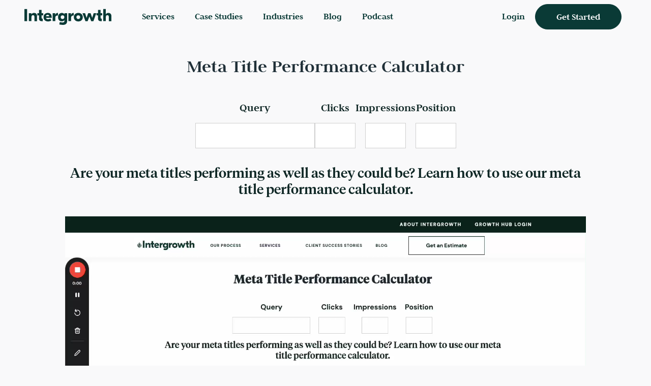

--- FILE ---
content_type: text/html; charset=UTF-8
request_url: https://intergrowth.com/meta-title-performance-calculator/
body_size: 34092
content:
<!DOCTYPE html>
<html lang="en" data-wf-page="5f63a157544262d4b3d89328" data-wf-site="5f55751b07b1d96e9b0ccd16">
<head> <script type="text/javascript">
/* <![CDATA[ */
var gform;gform||(document.addEventListener("gform_main_scripts_loaded",function(){gform.scriptsLoaded=!0}),document.addEventListener("gform/theme/scripts_loaded",function(){gform.themeScriptsLoaded=!0}),window.addEventListener("DOMContentLoaded",function(){gform.domLoaded=!0}),gform={domLoaded:!1,scriptsLoaded:!1,themeScriptsLoaded:!1,isFormEditor:()=>"function"==typeof InitializeEditor,callIfLoaded:function(o){return!(!gform.domLoaded||!gform.scriptsLoaded||!gform.themeScriptsLoaded&&!gform.isFormEditor()||(gform.isFormEditor()&&console.warn("The use of gform.initializeOnLoaded() is deprecated in the form editor context and will be removed in Gravity Forms 3.1."),o(),0))},initializeOnLoaded:function(o){gform.callIfLoaded(o)||(document.addEventListener("gform_main_scripts_loaded",()=>{gform.scriptsLoaded=!0,gform.callIfLoaded(o)}),document.addEventListener("gform/theme/scripts_loaded",()=>{gform.themeScriptsLoaded=!0,gform.callIfLoaded(o)}),window.addEventListener("DOMContentLoaded",()=>{gform.domLoaded=!0,gform.callIfLoaded(o)}))},hooks:{action:{},filter:{}},addAction:function(o,r,e,t){gform.addHook("action",o,r,e,t)},addFilter:function(o,r,e,t){gform.addHook("filter",o,r,e,t)},doAction:function(o){gform.doHook("action",o,arguments)},applyFilters:function(o){return gform.doHook("filter",o,arguments)},removeAction:function(o,r){gform.removeHook("action",o,r)},removeFilter:function(o,r,e){gform.removeHook("filter",o,r,e)},addHook:function(o,r,e,t,n){null==gform.hooks[o][r]&&(gform.hooks[o][r]=[]);var d=gform.hooks[o][r];null==n&&(n=r+"_"+d.length),gform.hooks[o][r].push({tag:n,callable:e,priority:t=null==t?10:t})},doHook:function(r,o,e){var t;if(e=Array.prototype.slice.call(e,1),null!=gform.hooks[r][o]&&((o=gform.hooks[r][o]).sort(function(o,r){return o.priority-r.priority}),o.forEach(function(o){"function"!=typeof(t=o.callable)&&(t=window[t]),"action"==r?t.apply(null,e):e[0]=t.apply(null,e)})),"filter"==r)return e[0]},removeHook:function(o,r,t,n){var e;null!=gform.hooks[o][r]&&(e=(e=gform.hooks[o][r]).filter(function(o,r,e){return!!(null!=n&&n!=o.tag||null!=t&&t!=o.priority)}),gform.hooks[o][r]=e)}});
/* ]]> */
</script>
<meta charset="utf-8"><script>if(navigator.userAgent.match(/MSIE|Internet Explorer/i)||navigator.userAgent.match(/Trident\/7\..*?rv:11/i)){var href=document.location.href;if(!href.match(/[?&]nowprocket/)){if(href.indexOf("?")==-1){if(href.indexOf("#")==-1){document.location.href=href+"?nowprocket=1"}else{document.location.href=href.replace("#","?nowprocket=1#")}}else{if(href.indexOf("#")==-1){document.location.href=href+"&nowprocket=1"}else{document.location.href=href.replace("#","&nowprocket=1#")}}}}</script><script>(()=>{class RocketLazyLoadScripts{constructor(){this.v="2.0.4",this.userEvents=["keydown","keyup","mousedown","mouseup","mousemove","mouseover","mouseout","touchmove","touchstart","touchend","touchcancel","wheel","click","dblclick","input"],this.attributeEvents=["onblur","onclick","oncontextmenu","ondblclick","onfocus","onmousedown","onmouseenter","onmouseleave","onmousemove","onmouseout","onmouseover","onmouseup","onmousewheel","onscroll","onsubmit"]}async t(){this.i(),this.o(),/iP(ad|hone)/.test(navigator.userAgent)&&this.h(),this.u(),this.l(this),this.m(),this.k(this),this.p(this),this._(),await Promise.all([this.R(),this.L()]),this.lastBreath=Date.now(),this.S(this),this.P(),this.D(),this.O(),this.M(),await this.C(this.delayedScripts.normal),await this.C(this.delayedScripts.defer),await this.C(this.delayedScripts.async),await this.T(),await this.F(),await this.j(),await this.A(),window.dispatchEvent(new Event("rocket-allScriptsLoaded")),this.everythingLoaded=!0,this.lastTouchEnd&&await new Promise(t=>setTimeout(t,500-Date.now()+this.lastTouchEnd)),this.I(),this.H(),this.U(),this.W()}i(){this.CSPIssue=sessionStorage.getItem("rocketCSPIssue"),document.addEventListener("securitypolicyviolation",t=>{this.CSPIssue||"script-src-elem"!==t.violatedDirective||"data"!==t.blockedURI||(this.CSPIssue=!0,sessionStorage.setItem("rocketCSPIssue",!0))},{isRocket:!0})}o(){window.addEventListener("pageshow",t=>{this.persisted=t.persisted,this.realWindowLoadedFired=!0},{isRocket:!0}),window.addEventListener("pagehide",()=>{this.onFirstUserAction=null},{isRocket:!0})}h(){let t;function e(e){t=e}window.addEventListener("touchstart",e,{isRocket:!0}),window.addEventListener("touchend",function i(o){o.changedTouches[0]&&t.changedTouches[0]&&Math.abs(o.changedTouches[0].pageX-t.changedTouches[0].pageX)<10&&Math.abs(o.changedTouches[0].pageY-t.changedTouches[0].pageY)<10&&o.timeStamp-t.timeStamp<200&&(window.removeEventListener("touchstart",e,{isRocket:!0}),window.removeEventListener("touchend",i,{isRocket:!0}),"INPUT"===o.target.tagName&&"text"===o.target.type||(o.target.dispatchEvent(new TouchEvent("touchend",{target:o.target,bubbles:!0})),o.target.dispatchEvent(new MouseEvent("mouseover",{target:o.target,bubbles:!0})),o.target.dispatchEvent(new PointerEvent("click",{target:o.target,bubbles:!0,cancelable:!0,detail:1,clientX:o.changedTouches[0].clientX,clientY:o.changedTouches[0].clientY})),event.preventDefault()))},{isRocket:!0})}q(t){this.userActionTriggered||("mousemove"!==t.type||this.firstMousemoveIgnored?"keyup"===t.type||"mouseover"===t.type||"mouseout"===t.type||(this.userActionTriggered=!0,this.onFirstUserAction&&this.onFirstUserAction()):this.firstMousemoveIgnored=!0),"click"===t.type&&t.preventDefault(),t.stopPropagation(),t.stopImmediatePropagation(),"touchstart"===this.lastEvent&&"touchend"===t.type&&(this.lastTouchEnd=Date.now()),"click"===t.type&&(this.lastTouchEnd=0),this.lastEvent=t.type,t.composedPath&&t.composedPath()[0].getRootNode()instanceof ShadowRoot&&(t.rocketTarget=t.composedPath()[0]),this.savedUserEvents.push(t)}u(){this.savedUserEvents=[],this.userEventHandler=this.q.bind(this),this.userEvents.forEach(t=>window.addEventListener(t,this.userEventHandler,{passive:!1,isRocket:!0})),document.addEventListener("visibilitychange",this.userEventHandler,{isRocket:!0})}U(){this.userEvents.forEach(t=>window.removeEventListener(t,this.userEventHandler,{passive:!1,isRocket:!0})),document.removeEventListener("visibilitychange",this.userEventHandler,{isRocket:!0}),this.savedUserEvents.forEach(t=>{(t.rocketTarget||t.target).dispatchEvent(new window[t.constructor.name](t.type,t))})}m(){const t="return false",e=Array.from(this.attributeEvents,t=>"data-rocket-"+t),i="["+this.attributeEvents.join("],[")+"]",o="[data-rocket-"+this.attributeEvents.join("],[data-rocket-")+"]",s=(e,i,o)=>{o&&o!==t&&(e.setAttribute("data-rocket-"+i,o),e["rocket"+i]=new Function("event",o),e.setAttribute(i,t))};new MutationObserver(t=>{for(const n of t)"attributes"===n.type&&(n.attributeName.startsWith("data-rocket-")||this.everythingLoaded?n.attributeName.startsWith("data-rocket-")&&this.everythingLoaded&&this.N(n.target,n.attributeName.substring(12)):s(n.target,n.attributeName,n.target.getAttribute(n.attributeName))),"childList"===n.type&&n.addedNodes.forEach(t=>{if(t.nodeType===Node.ELEMENT_NODE)if(this.everythingLoaded)for(const i of[t,...t.querySelectorAll(o)])for(const t of i.getAttributeNames())e.includes(t)&&this.N(i,t.substring(12));else for(const e of[t,...t.querySelectorAll(i)])for(const t of e.getAttributeNames())this.attributeEvents.includes(t)&&s(e,t,e.getAttribute(t))})}).observe(document,{subtree:!0,childList:!0,attributeFilter:[...this.attributeEvents,...e]})}I(){this.attributeEvents.forEach(t=>{document.querySelectorAll("[data-rocket-"+t+"]").forEach(e=>{this.N(e,t)})})}N(t,e){const i=t.getAttribute("data-rocket-"+e);i&&(t.setAttribute(e,i),t.removeAttribute("data-rocket-"+e))}k(t){Object.defineProperty(HTMLElement.prototype,"onclick",{get(){return this.rocketonclick||null},set(e){this.rocketonclick=e,this.setAttribute(t.everythingLoaded?"onclick":"data-rocket-onclick","this.rocketonclick(event)")}})}S(t){function e(e,i){let o=e[i];e[i]=null,Object.defineProperty(e,i,{get:()=>o,set(s){t.everythingLoaded?o=s:e["rocket"+i]=o=s}})}e(document,"onreadystatechange"),e(window,"onload"),e(window,"onpageshow");try{Object.defineProperty(document,"readyState",{get:()=>t.rocketReadyState,set(e){t.rocketReadyState=e},configurable:!0}),document.readyState="loading"}catch(t){console.log("WPRocket DJE readyState conflict, bypassing")}}l(t){this.originalAddEventListener=EventTarget.prototype.addEventListener,this.originalRemoveEventListener=EventTarget.prototype.removeEventListener,this.savedEventListeners=[],EventTarget.prototype.addEventListener=function(e,i,o){o&&o.isRocket||!t.B(e,this)&&!t.userEvents.includes(e)||t.B(e,this)&&!t.userActionTriggered||e.startsWith("rocket-")||t.everythingLoaded?t.originalAddEventListener.call(this,e,i,o):(t.savedEventListeners.push({target:this,remove:!1,type:e,func:i,options:o}),"mouseenter"!==e&&"mouseleave"!==e||t.originalAddEventListener.call(this,e,t.savedUserEvents.push,o))},EventTarget.prototype.removeEventListener=function(e,i,o){o&&o.isRocket||!t.B(e,this)&&!t.userEvents.includes(e)||t.B(e,this)&&!t.userActionTriggered||e.startsWith("rocket-")||t.everythingLoaded?t.originalRemoveEventListener.call(this,e,i,o):t.savedEventListeners.push({target:this,remove:!0,type:e,func:i,options:o})}}J(t,e){this.savedEventListeners=this.savedEventListeners.filter(i=>{let o=i.type,s=i.target||window;return e!==o||t!==s||(this.B(o,s)&&(i.type="rocket-"+o),this.$(i),!1)})}H(){EventTarget.prototype.addEventListener=this.originalAddEventListener,EventTarget.prototype.removeEventListener=this.originalRemoveEventListener,this.savedEventListeners.forEach(t=>this.$(t))}$(t){t.remove?this.originalRemoveEventListener.call(t.target,t.type,t.func,t.options):this.originalAddEventListener.call(t.target,t.type,t.func,t.options)}p(t){let e;function i(e){return t.everythingLoaded?e:e.split(" ").map(t=>"load"===t||t.startsWith("load.")?"rocket-jquery-load":t).join(" ")}function o(o){function s(e){const s=o.fn[e];o.fn[e]=o.fn.init.prototype[e]=function(){return this[0]===window&&t.userActionTriggered&&("string"==typeof arguments[0]||arguments[0]instanceof String?arguments[0]=i(arguments[0]):"object"==typeof arguments[0]&&Object.keys(arguments[0]).forEach(t=>{const e=arguments[0][t];delete arguments[0][t],arguments[0][i(t)]=e})),s.apply(this,arguments),this}}if(o&&o.fn&&!t.allJQueries.includes(o)){const e={DOMContentLoaded:[],"rocket-DOMContentLoaded":[]};for(const t in e)document.addEventListener(t,()=>{e[t].forEach(t=>t())},{isRocket:!0});o.fn.ready=o.fn.init.prototype.ready=function(i){function s(){parseInt(o.fn.jquery)>2?setTimeout(()=>i.bind(document)(o)):i.bind(document)(o)}return"function"==typeof i&&(t.realDomReadyFired?!t.userActionTriggered||t.fauxDomReadyFired?s():e["rocket-DOMContentLoaded"].push(s):e.DOMContentLoaded.push(s)),o([])},s("on"),s("one"),s("off"),t.allJQueries.push(o)}e=o}t.allJQueries=[],o(window.jQuery),Object.defineProperty(window,"jQuery",{get:()=>e,set(t){o(t)}})}P(){const t=new Map;document.write=document.writeln=function(e){const i=document.currentScript,o=document.createRange(),s=i.parentElement;let n=t.get(i);void 0===n&&(n=i.nextSibling,t.set(i,n));const c=document.createDocumentFragment();o.setStart(c,0),c.appendChild(o.createContextualFragment(e)),s.insertBefore(c,n)}}async R(){return new Promise(t=>{this.userActionTriggered?t():this.onFirstUserAction=t})}async L(){return new Promise(t=>{document.addEventListener("DOMContentLoaded",()=>{this.realDomReadyFired=!0,t()},{isRocket:!0})})}async j(){return this.realWindowLoadedFired?Promise.resolve():new Promise(t=>{window.addEventListener("load",t,{isRocket:!0})})}M(){this.pendingScripts=[];this.scriptsMutationObserver=new MutationObserver(t=>{for(const e of t)e.addedNodes.forEach(t=>{"SCRIPT"!==t.tagName||t.noModule||t.isWPRocket||this.pendingScripts.push({script:t,promise:new Promise(e=>{const i=()=>{const i=this.pendingScripts.findIndex(e=>e.script===t);i>=0&&this.pendingScripts.splice(i,1),e()};t.addEventListener("load",i,{isRocket:!0}),t.addEventListener("error",i,{isRocket:!0}),setTimeout(i,1e3)})})})}),this.scriptsMutationObserver.observe(document,{childList:!0,subtree:!0})}async F(){await this.X(),this.pendingScripts.length?(await this.pendingScripts[0].promise,await this.F()):this.scriptsMutationObserver.disconnect()}D(){this.delayedScripts={normal:[],async:[],defer:[]},document.querySelectorAll("script[type$=rocketlazyloadscript]").forEach(t=>{t.hasAttribute("data-rocket-src")?t.hasAttribute("async")&&!1!==t.async?this.delayedScripts.async.push(t):t.hasAttribute("defer")&&!1!==t.defer||"module"===t.getAttribute("data-rocket-type")?this.delayedScripts.defer.push(t):this.delayedScripts.normal.push(t):this.delayedScripts.normal.push(t)})}async _(){await this.L();let t=[];document.querySelectorAll("script[type$=rocketlazyloadscript][data-rocket-src]").forEach(e=>{let i=e.getAttribute("data-rocket-src");if(i&&!i.startsWith("data:")){i.startsWith("//")&&(i=location.protocol+i);try{const o=new URL(i).origin;o!==location.origin&&t.push({src:o,crossOrigin:e.crossOrigin||"module"===e.getAttribute("data-rocket-type")})}catch(t){}}}),t=[...new Map(t.map(t=>[JSON.stringify(t),t])).values()],this.Y(t,"preconnect")}async G(t){if(await this.K(),!0!==t.noModule||!("noModule"in HTMLScriptElement.prototype))return new Promise(e=>{let i;function o(){(i||t).setAttribute("data-rocket-status","executed"),e()}try{if(navigator.userAgent.includes("Firefox/")||""===navigator.vendor||this.CSPIssue)i=document.createElement("script"),[...t.attributes].forEach(t=>{let e=t.nodeName;"type"!==e&&("data-rocket-type"===e&&(e="type"),"data-rocket-src"===e&&(e="src"),i.setAttribute(e,t.nodeValue))}),t.text&&(i.text=t.text),t.nonce&&(i.nonce=t.nonce),i.hasAttribute("src")?(i.addEventListener("load",o,{isRocket:!0}),i.addEventListener("error",()=>{i.setAttribute("data-rocket-status","failed-network"),e()},{isRocket:!0}),setTimeout(()=>{i.isConnected||e()},1)):(i.text=t.text,o()),i.isWPRocket=!0,t.parentNode.replaceChild(i,t);else{const i=t.getAttribute("data-rocket-type"),s=t.getAttribute("data-rocket-src");i?(t.type=i,t.removeAttribute("data-rocket-type")):t.removeAttribute("type"),t.addEventListener("load",o,{isRocket:!0}),t.addEventListener("error",i=>{this.CSPIssue&&i.target.src.startsWith("data:")?(console.log("WPRocket: CSP fallback activated"),t.removeAttribute("src"),this.G(t).then(e)):(t.setAttribute("data-rocket-status","failed-network"),e())},{isRocket:!0}),s?(t.fetchPriority="high",t.removeAttribute("data-rocket-src"),t.src=s):t.src="data:text/javascript;base64,"+window.btoa(unescape(encodeURIComponent(t.text)))}}catch(i){t.setAttribute("data-rocket-status","failed-transform"),e()}});t.setAttribute("data-rocket-status","skipped")}async C(t){const e=t.shift();return e?(e.isConnected&&await this.G(e),this.C(t)):Promise.resolve()}O(){this.Y([...this.delayedScripts.normal,...this.delayedScripts.defer,...this.delayedScripts.async],"preload")}Y(t,e){this.trash=this.trash||[];let i=!0;var o=document.createDocumentFragment();t.forEach(t=>{const s=t.getAttribute&&t.getAttribute("data-rocket-src")||t.src;if(s&&!s.startsWith("data:")){const n=document.createElement("link");n.href=s,n.rel=e,"preconnect"!==e&&(n.as="script",n.fetchPriority=i?"high":"low"),t.getAttribute&&"module"===t.getAttribute("data-rocket-type")&&(n.crossOrigin=!0),t.crossOrigin&&(n.crossOrigin=t.crossOrigin),t.integrity&&(n.integrity=t.integrity),t.nonce&&(n.nonce=t.nonce),o.appendChild(n),this.trash.push(n),i=!1}}),document.head.appendChild(o)}W(){this.trash.forEach(t=>t.remove())}async T(){try{document.readyState="interactive"}catch(t){}this.fauxDomReadyFired=!0;try{await this.K(),this.J(document,"readystatechange"),document.dispatchEvent(new Event("rocket-readystatechange")),await this.K(),document.rocketonreadystatechange&&document.rocketonreadystatechange(),await this.K(),this.J(document,"DOMContentLoaded"),document.dispatchEvent(new Event("rocket-DOMContentLoaded")),await this.K(),this.J(window,"DOMContentLoaded"),window.dispatchEvent(new Event("rocket-DOMContentLoaded"))}catch(t){console.error(t)}}async A(){try{document.readyState="complete"}catch(t){}try{await this.K(),this.J(document,"readystatechange"),document.dispatchEvent(new Event("rocket-readystatechange")),await this.K(),document.rocketonreadystatechange&&document.rocketonreadystatechange(),await this.K(),this.J(window,"load"),window.dispatchEvent(new Event("rocket-load")),await this.K(),window.rocketonload&&window.rocketonload(),await this.K(),this.allJQueries.forEach(t=>t(window).trigger("rocket-jquery-load")),await this.K(),this.J(window,"pageshow");const t=new Event("rocket-pageshow");t.persisted=this.persisted,window.dispatchEvent(t),await this.K(),window.rocketonpageshow&&window.rocketonpageshow({persisted:this.persisted})}catch(t){console.error(t)}}async K(){Date.now()-this.lastBreath>45&&(await this.X(),this.lastBreath=Date.now())}async X(){return document.hidden?new Promise(t=>setTimeout(t)):new Promise(t=>requestAnimationFrame(t))}B(t,e){return e===document&&"readystatechange"===t||(e===document&&"DOMContentLoaded"===t||(e===window&&"DOMContentLoaded"===t||(e===window&&"load"===t||e===window&&"pageshow"===t)))}static run(){(new RocketLazyLoadScripts).t()}}RocketLazyLoadScripts.run()})();</script>
	
	<meta http-equiv="X-UA-Compatible" content="IE=edge">
	<meta name="viewport" content="width=device-width, initial-scale=1">
	<link rel="apple-touch-icon-precomposed" sizes="57x57" href="https://intergrowth.com/wp-content/themes/intergrowth/assets/img/icons/apple-touch-icon-57x57.png" />
	<link rel="apple-touch-icon-precomposed" sizes="114x114" href="https://intergrowth.com/wp-content/themes/intergrowth/assets/img/icons/apple-touch-icon-114x114.png" />
	<link rel="apple-touch-icon-precomposed" sizes="72x72" href="https://intergrowth.com/wp-content/themes/intergrowth/assets/img/icons/apple-touch-icon-72x72.png" />
	<link rel="apple-touch-icon-precomposed" sizes="144x144" href="https://intergrowth.com/wp-content/themes/intergrowth/assets/img/icons/apple-touch-icon-144x144.png" />
	<link rel="apple-touch-icon-precomposed" sizes="120x120" href="https://intergrowth.com/wp-content/themes/intergrowth/assets/img/icons/apple-touch-icon-120x120.png" />
	<link rel="apple-touch-icon-precomposed" sizes="152x152" href="https://intergrowth.com/wp-content/themes/intergrowth/assets/img/icons/apple-touch-icon-152x152.png" />
	<link rel="icon" type="image/png" href="https://intergrowth.com/wp-content/themes/intergrowth/assets/img/icons/favicon-32x32.png" sizes="32x32" />
	<link rel="icon" type="image/png" href="https://intergrowth.com/wp-content/themes/intergrowth/assets/img/icons/favicon-16x16.png" sizes="16x16" />
	<link rel="icon" type="image/png" href="https://intergrowth.com/wp-content/themes/intergrowth/assets/img/icons/favicon-196x196.png" sizes="196x196" />
	<meta name="application-name" content="Intergrowth®"/>
	<meta name="msapplication-TileColor" content="#FFFFFF" />
	<meta name="msapplication-TileImage" content="https://intergrowth.com/wp-content/themes/intergrowth/assets/img/icons/mstile-144x144.png" />
	<link rel="prerender" href="https://intergrowth.com">
	<meta name='robots' content='index, follow, max-image-preview:large, max-snippet:-1, max-video-preview:-1' />
	<style>img:is([sizes="auto" i], [sizes^="auto," i]) { contain-intrinsic-size: 3000px 1500px }</style>
	
	<!-- This site is optimized with the Yoast SEO Premium plugin v24.0 (Yoast SEO v26.7) - https://yoast.com/wordpress/plugins/seo/ -->
	<title>Are Your Meta Titles Working? Try Our SERP CTR Analysis Tool!</title><link rel="preload" data-rocket-preload as="image" href="https://intergrowth.com/wp-content/uploads/2025/01/logo-svg.svg" fetchpriority="high">
	<meta name="description" content="Our SERP CTR analysis tool tells you whether your web pages get as many clicks as the average page listed on Google. Try it out!" />
	<link rel="canonical" href="https://intergrowth.com/meta-title-performance-calculator/" />
	<meta property="og:locale" content="en_US" />
	<meta property="og:type" content="article" />
	<meta property="og:title" content="Are Your Meta Titles Working? Try Our SEO CTR Analysis Tool!" />
	<meta property="og:description" content="Our SEO CTR analysis tells you whether your web pages get as many clicks as the average page listed on Google. Try it out!" />
	<meta property="og:url" content="https://intergrowth.com/meta-title-performance-calculator/" />
	<meta property="og:site_name" content="Intergrowth®" />
	<meta property="article:publisher" content="https://www.facebook.com/intergrowth" />
	<meta property="article:modified_time" content="2025-06-10T07:04:45+00:00" />
	<meta property="og:image" content="https://intergrowth.com/wp-content/uploads/2024/01/seo-ctr-calculator.jpg" />
	<meta property="og:image:width" content="1731" />
	<meta property="og:image:height" content="1155" />
	<meta property="og:image:type" content="image/jpeg" />
	<meta name="twitter:card" content="summary_large_image" />
	<meta name="twitter:title" content="Are Your Meta Titles Working? Try Our SEO CTR Analysis Tool!" />
	<meta name="twitter:description" content="Our SEO CTR analysis tells you whether your web pages get as many clicks as the average page listed on Google. Try it out!" />
	<meta name="twitter:site" content="@intergrowth" />
	<meta name="twitter:label1" content="Est. reading time" />
	<meta name="twitter:data1" content="1 minute" />
	<script type="application/ld+json" class="yoast-schema-graph">{"@context":"https://schema.org","@graph":[{"@type":"WebPage","@id":"https://intergrowth.com/meta-title-performance-calculator/","url":"https://intergrowth.com/meta-title-performance-calculator/","name":"Are Your Meta Titles Working? Try Our SERP CTR Analysis Tool!","isPartOf":{"@id":"https://intergrowth.com/#website"},"primaryImageOfPage":{"@id":"https://intergrowth.com/meta-title-performance-calculator/#primaryimage"},"image":{"@id":"https://intergrowth.com/meta-title-performance-calculator/#primaryimage"},"thumbnailUrl":"https://intergrowth.com/wp-content/uploads/2024/01/seo-ctr-calculator.jpg","datePublished":"2023-12-28T10:08:21+00:00","dateModified":"2025-06-10T07:04:45+00:00","description":"Our SERP CTR analysis tool tells you whether your web pages get as many clicks as the average page listed on Google. Try it out!","breadcrumb":{"@id":"https://intergrowth.com/meta-title-performance-calculator/#breadcrumb"},"inLanguage":"en-US","potentialAction":[{"@type":"ReadAction","target":["https://intergrowth.com/meta-title-performance-calculator/"]}]},{"@type":"ImageObject","inLanguage":"en-US","@id":"https://intergrowth.com/meta-title-performance-calculator/#primaryimage","url":"https://intergrowth.com/wp-content/uploads/2024/01/seo-ctr-calculator.jpg","contentUrl":"https://intergrowth.com/wp-content/uploads/2024/01/seo-ctr-calculator.jpg","width":1731,"height":1155,"caption":"Hand on mousepad"},{"@type":"BreadcrumbList","@id":"https://intergrowth.com/meta-title-performance-calculator/#breadcrumb","itemListElement":[{"@type":"ListItem","position":1,"name":"Intergrowth®","item":"https://intergrowth.com/"},{"@type":"ListItem","position":2,"name":"SERP CTR Performance Calculator"}]},{"@type":"WebSite","@id":"https://intergrowth.com/#website","url":"https://intergrowth.com/","name":"Intergrowth","description":"","publisher":{"@id":"https://intergrowth.com/#organization"},"alternateName":"Inter-Growth","potentialAction":[{"@type":"SearchAction","target":{"@type":"EntryPoint","urlTemplate":"https://intergrowth.com/?s={search_term_string}"},"query-input":{"@type":"PropertyValueSpecification","valueRequired":true,"valueName":"search_term_string"}}],"inLanguage":"en-US"},{"@type":"Organization","@id":"https://intergrowth.com/#organization","name":"Intergrowth","alternateName":"Inter-Growth","url":"https://intergrowth.com/","logo":{"@type":"ImageObject","inLanguage":"en-US","@id":"https://intergrowth.com/#/schema/logo/image/","url":"https://intergrowth.com/wp-content/uploads/2021/12/intergrowth-favicon.png","contentUrl":"https://intergrowth.com/wp-content/uploads/2021/12/intergrowth-favicon.png","width":501,"height":501,"caption":"Intergrowth"},"image":{"@id":"https://intergrowth.com/#/schema/logo/image/"},"sameAs":["https://www.facebook.com/intergrowth","https://x.com/intergrowth","https://www.linkedin.com/company/intergrowth-marketing/","https://youtube.com/@intergrowth","https://www.tiktok.com/@_intergrowth_","https://open.spotify.com/show/0KB5vRursRGiPY6WWkInmq","https://podcasts.apple.com/us/podcast/customer-growth-sessions/id1714470823","https://www.linkedin.com/showcase/customer-growth-sessions/","https://www.customergrowthsessions.com/"],"description":"We help B2C businesses profitably acquire new customers through SEO, content marketing, & Meta Ads.","email":"hello@intergrowth.com","telephone":"720.500.8553","legalName":"Intergrowth Marketing, Inc.","numberOfEmployees":{"@type":"QuantitativeValue","minValue":"11","maxValue":"50"},"ownershipFundingInfo":"https://intergrowth.com/about/","ethicsPolicy":"https://intergrowth.com/about/"}]}</script>
	<!-- / Yoast SEO Premium plugin. -->



<style id='classic-theme-styles-inline-css' type='text/css'>
/*! This file is auto-generated */
.wp-block-button__link{color:#fff;background-color:#32373c;border-radius:9999px;box-shadow:none;text-decoration:none;padding:calc(.667em + 2px) calc(1.333em + 2px);font-size:1.125em}.wp-block-file__button{background:#32373c;color:#fff;text-decoration:none}
</style>
<style id='safe-svg-svg-icon-style-inline-css' type='text/css'>
.safe-svg-cover{text-align:center}.safe-svg-cover .safe-svg-inside{display:inline-block;max-width:100%}.safe-svg-cover svg{fill:currentColor;height:100%;max-height:100%;max-width:100%;width:100%}

</style>
<style id='global-styles-inline-css' type='text/css'>
:root{--wp--preset--aspect-ratio--square: 1;--wp--preset--aspect-ratio--4-3: 4/3;--wp--preset--aspect-ratio--3-4: 3/4;--wp--preset--aspect-ratio--3-2: 3/2;--wp--preset--aspect-ratio--2-3: 2/3;--wp--preset--aspect-ratio--16-9: 16/9;--wp--preset--aspect-ratio--9-16: 9/16;--wp--preset--color--black: #000000;--wp--preset--color--cyan-bluish-gray: #abb8c3;--wp--preset--color--white: #ffffff;--wp--preset--color--pale-pink: #f78da7;--wp--preset--color--vivid-red: #cf2e2e;--wp--preset--color--luminous-vivid-orange: #ff6900;--wp--preset--color--luminous-vivid-amber: #fcb900;--wp--preset--color--light-green-cyan: #7bdcb5;--wp--preset--color--vivid-green-cyan: #00d084;--wp--preset--color--pale-cyan-blue: #8ed1fc;--wp--preset--color--vivid-cyan-blue: #0693e3;--wp--preset--color--vivid-purple: #9b51e0;--wp--preset--gradient--vivid-cyan-blue-to-vivid-purple: linear-gradient(135deg,rgba(6,147,227,1) 0%,rgb(155,81,224) 100%);--wp--preset--gradient--light-green-cyan-to-vivid-green-cyan: linear-gradient(135deg,rgb(122,220,180) 0%,rgb(0,208,130) 100%);--wp--preset--gradient--luminous-vivid-amber-to-luminous-vivid-orange: linear-gradient(135deg,rgba(252,185,0,1) 0%,rgba(255,105,0,1) 100%);--wp--preset--gradient--luminous-vivid-orange-to-vivid-red: linear-gradient(135deg,rgba(255,105,0,1) 0%,rgb(207,46,46) 100%);--wp--preset--gradient--very-light-gray-to-cyan-bluish-gray: linear-gradient(135deg,rgb(238,238,238) 0%,rgb(169,184,195) 100%);--wp--preset--gradient--cool-to-warm-spectrum: linear-gradient(135deg,rgb(74,234,220) 0%,rgb(151,120,209) 20%,rgb(207,42,186) 40%,rgb(238,44,130) 60%,rgb(251,105,98) 80%,rgb(254,248,76) 100%);--wp--preset--gradient--blush-light-purple: linear-gradient(135deg,rgb(255,206,236) 0%,rgb(152,150,240) 100%);--wp--preset--gradient--blush-bordeaux: linear-gradient(135deg,rgb(254,205,165) 0%,rgb(254,45,45) 50%,rgb(107,0,62) 100%);--wp--preset--gradient--luminous-dusk: linear-gradient(135deg,rgb(255,203,112) 0%,rgb(199,81,192) 50%,rgb(65,88,208) 100%);--wp--preset--gradient--pale-ocean: linear-gradient(135deg,rgb(255,245,203) 0%,rgb(182,227,212) 50%,rgb(51,167,181) 100%);--wp--preset--gradient--electric-grass: linear-gradient(135deg,rgb(202,248,128) 0%,rgb(113,206,126) 100%);--wp--preset--gradient--midnight: linear-gradient(135deg,rgb(2,3,129) 0%,rgb(40,116,252) 100%);--wp--preset--font-size--small: 13px;--wp--preset--font-size--medium: 20px;--wp--preset--font-size--large: 36px;--wp--preset--font-size--x-large: 42px;--wp--preset--spacing--20: 0.44rem;--wp--preset--spacing--30: 0.67rem;--wp--preset--spacing--40: 1rem;--wp--preset--spacing--50: 1.5rem;--wp--preset--spacing--60: 2.25rem;--wp--preset--spacing--70: 3.38rem;--wp--preset--spacing--80: 5.06rem;--wp--preset--shadow--natural: 6px 6px 9px rgba(0, 0, 0, 0.2);--wp--preset--shadow--deep: 12px 12px 50px rgba(0, 0, 0, 0.4);--wp--preset--shadow--sharp: 6px 6px 0px rgba(0, 0, 0, 0.2);--wp--preset--shadow--outlined: 6px 6px 0px -3px rgba(255, 255, 255, 1), 6px 6px rgba(0, 0, 0, 1);--wp--preset--shadow--crisp: 6px 6px 0px rgba(0, 0, 0, 1);}:where(.is-layout-flex){gap: 0.5em;}:where(.is-layout-grid){gap: 0.5em;}body .is-layout-flex{display: flex;}.is-layout-flex{flex-wrap: wrap;align-items: center;}.is-layout-flex > :is(*, div){margin: 0;}body .is-layout-grid{display: grid;}.is-layout-grid > :is(*, div){margin: 0;}:where(.wp-block-columns.is-layout-flex){gap: 2em;}:where(.wp-block-columns.is-layout-grid){gap: 2em;}:where(.wp-block-post-template.is-layout-flex){gap: 1.25em;}:where(.wp-block-post-template.is-layout-grid){gap: 1.25em;}.has-black-color{color: var(--wp--preset--color--black) !important;}.has-cyan-bluish-gray-color{color: var(--wp--preset--color--cyan-bluish-gray) !important;}.has-white-color{color: var(--wp--preset--color--white) !important;}.has-pale-pink-color{color: var(--wp--preset--color--pale-pink) !important;}.has-vivid-red-color{color: var(--wp--preset--color--vivid-red) !important;}.has-luminous-vivid-orange-color{color: var(--wp--preset--color--luminous-vivid-orange) !important;}.has-luminous-vivid-amber-color{color: var(--wp--preset--color--luminous-vivid-amber) !important;}.has-light-green-cyan-color{color: var(--wp--preset--color--light-green-cyan) !important;}.has-vivid-green-cyan-color{color: var(--wp--preset--color--vivid-green-cyan) !important;}.has-pale-cyan-blue-color{color: var(--wp--preset--color--pale-cyan-blue) !important;}.has-vivid-cyan-blue-color{color: var(--wp--preset--color--vivid-cyan-blue) !important;}.has-vivid-purple-color{color: var(--wp--preset--color--vivid-purple) !important;}.has-black-background-color{background-color: var(--wp--preset--color--black) !important;}.has-cyan-bluish-gray-background-color{background-color: var(--wp--preset--color--cyan-bluish-gray) !important;}.has-white-background-color{background-color: var(--wp--preset--color--white) !important;}.has-pale-pink-background-color{background-color: var(--wp--preset--color--pale-pink) !important;}.has-vivid-red-background-color{background-color: var(--wp--preset--color--vivid-red) !important;}.has-luminous-vivid-orange-background-color{background-color: var(--wp--preset--color--luminous-vivid-orange) !important;}.has-luminous-vivid-amber-background-color{background-color: var(--wp--preset--color--luminous-vivid-amber) !important;}.has-light-green-cyan-background-color{background-color: var(--wp--preset--color--light-green-cyan) !important;}.has-vivid-green-cyan-background-color{background-color: var(--wp--preset--color--vivid-green-cyan) !important;}.has-pale-cyan-blue-background-color{background-color: var(--wp--preset--color--pale-cyan-blue) !important;}.has-vivid-cyan-blue-background-color{background-color: var(--wp--preset--color--vivid-cyan-blue) !important;}.has-vivid-purple-background-color{background-color: var(--wp--preset--color--vivid-purple) !important;}.has-black-border-color{border-color: var(--wp--preset--color--black) !important;}.has-cyan-bluish-gray-border-color{border-color: var(--wp--preset--color--cyan-bluish-gray) !important;}.has-white-border-color{border-color: var(--wp--preset--color--white) !important;}.has-pale-pink-border-color{border-color: var(--wp--preset--color--pale-pink) !important;}.has-vivid-red-border-color{border-color: var(--wp--preset--color--vivid-red) !important;}.has-luminous-vivid-orange-border-color{border-color: var(--wp--preset--color--luminous-vivid-orange) !important;}.has-luminous-vivid-amber-border-color{border-color: var(--wp--preset--color--luminous-vivid-amber) !important;}.has-light-green-cyan-border-color{border-color: var(--wp--preset--color--light-green-cyan) !important;}.has-vivid-green-cyan-border-color{border-color: var(--wp--preset--color--vivid-green-cyan) !important;}.has-pale-cyan-blue-border-color{border-color: var(--wp--preset--color--pale-cyan-blue) !important;}.has-vivid-cyan-blue-border-color{border-color: var(--wp--preset--color--vivid-cyan-blue) !important;}.has-vivid-purple-border-color{border-color: var(--wp--preset--color--vivid-purple) !important;}.has-vivid-cyan-blue-to-vivid-purple-gradient-background{background: var(--wp--preset--gradient--vivid-cyan-blue-to-vivid-purple) !important;}.has-light-green-cyan-to-vivid-green-cyan-gradient-background{background: var(--wp--preset--gradient--light-green-cyan-to-vivid-green-cyan) !important;}.has-luminous-vivid-amber-to-luminous-vivid-orange-gradient-background{background: var(--wp--preset--gradient--luminous-vivid-amber-to-luminous-vivid-orange) !important;}.has-luminous-vivid-orange-to-vivid-red-gradient-background{background: var(--wp--preset--gradient--luminous-vivid-orange-to-vivid-red) !important;}.has-very-light-gray-to-cyan-bluish-gray-gradient-background{background: var(--wp--preset--gradient--very-light-gray-to-cyan-bluish-gray) !important;}.has-cool-to-warm-spectrum-gradient-background{background: var(--wp--preset--gradient--cool-to-warm-spectrum) !important;}.has-blush-light-purple-gradient-background{background: var(--wp--preset--gradient--blush-light-purple) !important;}.has-blush-bordeaux-gradient-background{background: var(--wp--preset--gradient--blush-bordeaux) !important;}.has-luminous-dusk-gradient-background{background: var(--wp--preset--gradient--luminous-dusk) !important;}.has-pale-ocean-gradient-background{background: var(--wp--preset--gradient--pale-ocean) !important;}.has-electric-grass-gradient-background{background: var(--wp--preset--gradient--electric-grass) !important;}.has-midnight-gradient-background{background: var(--wp--preset--gradient--midnight) !important;}.has-small-font-size{font-size: var(--wp--preset--font-size--small) !important;}.has-medium-font-size{font-size: var(--wp--preset--font-size--medium) !important;}.has-large-font-size{font-size: var(--wp--preset--font-size--large) !important;}.has-x-large-font-size{font-size: var(--wp--preset--font-size--x-large) !important;}
:where(.wp-block-post-template.is-layout-flex){gap: 1.25em;}:where(.wp-block-post-template.is-layout-grid){gap: 1.25em;}
:where(.wp-block-columns.is-layout-flex){gap: 2em;}:where(.wp-block-columns.is-layout-grid){gap: 2em;}
:root :where(.wp-block-pullquote){font-size: 1.5em;line-height: 1.6;}
</style>
<link rel='stylesheet' id='wp-components-css' href='https://intergrowth.com/wp-includes/css/dist/components/style.min.css' type='text/css' media='all' />
<link data-minify="1" rel='stylesheet' id='godaddy-styles-css' href='https://intergrowth.com/wp-content/cache/min/1/wp-content/mu-plugins/vendor/wpex/godaddy-launch/includes/Dependencies/GoDaddy/Styles/build/latest.css?ver=1767705480' type='text/css' media='all' />
<link data-minify="1" rel='stylesheet' id='app-styles-css' href='https://intergrowth.com/wp-content/cache/background-css/1/intergrowth.com/wp-content/cache/min/1/wp-content/themes/intergrowth/assets/css/min/app.min.css?ver=1767705480&wpr_t=1768792362' type='text/css' media='all' />
<link data-minify="1" rel='stylesheet' id='inter-css' href='https://intergrowth.com/wp-content/cache/background-css/1/intergrowth.com/wp-content/cache/min/1/wp-content/themes/intergrowth/assets/css/inter-co.min.css?ver=1767705480&wpr_t=1768792362' type='text/css' media='all' />
<link data-minify="1" rel='stylesheet' id='calculator-specific-css-css' href='https://intergrowth.com/wp-content/cache/min/1/wp-content/themes/intergrowth/custom-style-calculator.css?ver=1767705480' type='text/css' media='all' />
<link data-minify="1" rel='stylesheet' id='custom-css-css' href='https://intergrowth.com/wp-content/cache/background-css/1/intergrowth.com/wp-content/cache/min/1/wp-content/themes/intergrowth/custom-css.css?ver=1767705480&wpr_t=1768792362' type='text/css' media='all' />
<style id='rocket-lazyload-inline-css' type='text/css'>
.rll-youtube-player{position:relative;padding-bottom:56.23%;height:0;overflow:hidden;max-width:100%;}.rll-youtube-player:focus-within{outline: 2px solid currentColor;outline-offset: 5px;}.rll-youtube-player iframe{position:absolute;top:0;left:0;width:100%;height:100%;z-index:100;background:0 0}.rll-youtube-player img{bottom:0;display:block;left:0;margin:auto;max-width:100%;width:100%;position:absolute;right:0;top:0;border:none;height:auto;-webkit-transition:.4s all;-moz-transition:.4s all;transition:.4s all}.rll-youtube-player img:hover{-webkit-filter:brightness(75%)}.rll-youtube-player .play{height:100%;width:100%;left:0;top:0;position:absolute;background:var(--wpr-bg-5898eda5-51ba-4269-9cfc-42a92ef8adac) no-repeat center;background-color: transparent !important;cursor:pointer;border:none;}
</style>
<script type="rocketlazyloadscript" data-rocket-type="text/javascript" data-rocket-src="https://intergrowth.com/wp-content/themes/intergrowth/assets/js/lib/jquery-3.5.1.min.js" id="jquery-js" data-rocket-defer defer></script>
<link rel="https://api.w.org/" href="https://intergrowth.com/wp-json/" /><link rel="alternate" title="JSON" type="application/json" href="https://intergrowth.com/wp-json/wp/v2/pages/8096" />
<link rel='shortlink' href='https://intergrowth.com/?p=8096' />
<link rel="alternate" title="oEmbed (JSON)" type="application/json+oembed" href="https://intergrowth.com/wp-json/oembed/1.0/embed?url=https%3A%2F%2Fintergrowth.com%2Fmeta-title-performance-calculator%2F" />
<link rel="alternate" title="oEmbed (XML)" type="text/xml+oembed" href="https://intergrowth.com/wp-json/oembed/1.0/embed?url=https%3A%2F%2Fintergrowth.com%2Fmeta-title-performance-calculator%2F&#038;format=xml" />
		<style type="text/css" id="wp-custom-css">
			/*-------13-11-2025--------start----  */
@font-face {
    font-family: 'Manrope';
    src: url('/wp-content/themes/intergrowth/assets/fonts/Manrope-ExtraBold.woff2') format('woff2'),
        url('/wp-content/themes/intergrowth/assets/fonts/Manrope-ExtraBold.woff') format('woff');
    font-weight: bold;
    font-style: normal;
    font-display: swap;
}

@font-face {
    font-family: 'Manrope';
    src: url('/wp-content/themes/intergrowth/assets/fonts/Manrope-Bold.woff2') format('woff2'),
        url('/wp-content/themes/intergrowth/assets/fonts/Manrope-Bold.woff') format('woff');
    font-weight: bold;
    font-style: normal;
    font-display: swap;
}

@font-face {
    font-family: 'Manrope';
    src: url('/wp-content/themes/intergrowth/assets/fonts/Manrope-Light.woff2') format('woff2'),
        url('/wp-content/themes/intergrowth/assets/fonts/Manrope-Light.woff') format('woff');
    font-weight: 300;
    font-style: normal;
    font-display: swap;
}

@font-face {
    font-family: 'Manrope';
    src: url('/wp-content/themes/intergrowth/assets/fonts/Manrope-Regular.woff2') format('woff2'),
        url('/wp-content/themes/intergrowth/assets/fonts/Manrope-Regular.woff') format('woff');
    font-weight: normal;
    font-style: normal;
    font-display: swap;
}

@font-face {
    font-family: 'Manrope';
    src: url('/wp-content/themes/intergrowth/assets/fonts/Manrope-Thin.woff2') format('woff2'),
        url('/wp-content/themes/intergrowth/assets/fonts/Manrope-Thin.woff') format('woff');
    font-weight: 100;
    font-style: normal;
    font-display: swap;
}

@font-face {
    font-family: 'Manrope';
    src: url('/wp-content/themes/intergrowth/assets/fonts/Manrope-Medium.woff2') format('woff2'),
        url('/wp-content/themes/intergrowth/assets/fonts/Manrope-Medium.woff') format('woff');
    font-weight: 500;
    font-style: normal;
    font-display: swap;
}

@font-face {
    font-family: 'Manrope';
    src: url('/wp-content/themes/intergrowth/assets/fonts/Manrope-Semibold.woff2') format('woff2'),
        url('/wp-content/themes/intergrowth/assets/fonts/Manrope-Semibold.woff') format('woff');
    font-weight: 600;
    font-style: normal;
    font-display: swap;
}

section.wp_section_001.s-hero.home.banner-sectn-v4::before , section.wp_section_001.s-hero.home.banner-sectn-v4::after{
	background: unset;
	display:none;
}
section.wp_section_001.s-hero.home.banner-sectn-v4 {
    background: #0a3a36;
    padding: 100px 0px 100px;
    text-align: left;
}
.row-banner {
    display: grid;
    grid-template-columns: 1fr 1fr;
    gap: 50px;
    align-items: center;
}
.home-4-testimonials .wp_testimonials {
    padding-top: 80px;
}
.ctm-homev4-porcess-sectn.wp_section_002.s-process {
    margin-top: 80px;
}


/*-------13-11-2025--------end----  */
.home-3 .wp_testimonials {
    margin-top: 80px;
}
.grecaptcha-badge {
    visibility: hidden;
}
.text-align-center{text-align: center;}
footer .s-footer.margin-top-big {
    margin-top: 0;
}
.single--post ul.post__info, .post__title, section.post__featured-image , .post__author-avatar , .post__excerpt {
    margin: 0 auto;
}
.post__excerpt {
    margin-top: 10px;
    margin-bottom: 25px;
}
  h1, h2, h3, h4, h5, h6 {
    font-family: 'Judson', serif!important;
  }

h3.simlar-post__title {
    margin-bottom: 10px;
}

.wp_carousel-cell {
    width: 44%!important;
}

.ctm-img-one img {
    height: 387px;
    width: 400%;
    object-fit: cover;
	  border-radius: 20px 20px 0px 0px;
}

.s-how-we-do-it .t-general-2 p {
    font-family: "Judson"!important;
}

.wp_right p {
    font-weight: 400!important;
    font-family: "Judson"!important;
}

.flickity-slider {
    display: flex;
    align-items: center;
}

.ctm-font-size {
    font-size: 48px!important;
}

.ctm-case-studies {
    color: #91c691;
    text-align: center;
    margin-bottom: 24px;
    font-size: 32px;
    font-weight: 700;
    line-height: 37px;
    font-family: "Judson"!important;
    text-transform: capitalize;
	  display: none;
}
#wp_intergroth_9160 div#field_3_1 {width: 95%;}
#wp_intergroth_3512 form#gform_5 #input_5_2,
#wp_intergroth_3512 form#gform_5 #input_5_1 {
    color: #20303a !important;
}


@media (min-width:300px) and (max-width:1240px){
	.home-page-v4 .container.is-flex {
    padding: 0px 25px;
}
}


@media (min-width:991px) and (max-width:1024px){
.home-page-v4 ._2nd-nav.sub-nav .menu2nd a.menu._2nd.dropdown-toggle, .home-page-v4 .dropdown-toggle.w-nav-link.ctm-drops {
    padding: 0px !important;
    margin: 0px 10px 0px 0px;
}
.home-page-v4 ._2nd-nav.sub-nav .wp_menu.wp_menu_2 {
    flex-direction: row;
    align-items: center;
}
.home-page-v4 ._2nd-nav.sub-nav .wp_menu.wp_menu_2 .button.transparent.nav2nd {
    height: auto;
    min-height: unset !important;
    margin-bottom: 0px !important;
    padding-bottom: 10px !important;
    margin-top: 0px;
    padding-top: 10px;
    width: max-content !important;
}
.home-page-v4 ._2nd-nav.sub-nav .nav-menu-2nd.w-nav-menu {
    margin-left: 30px;
}


}

@media (min-width:1024px) and (max-width:1152px){
.home-page-v4 .menu2nd.ctm-menus-wrapper .nav-menu-2nd.w-nav-menu.wp_menu.wp_menu_1 .menu._2nd.dropdown-toggle {
    margin: 0px 12px;
}
.home-page-v4 ._2nd-nav.sub-nav .menu2nd a.menu._2nd.dropdown-toggle, .home-page-v4 .dropdown-toggle.w-nav-link.ctm-drops {
    margin-right: 18px ;
}

}


@media (max-width:1200px){
	.s-hero.home.banner-sectn-v4 .t-general-2 p {
    font-size: 18px;
    line-height: 28px;
}
.s-hero.home.banner-sectn-v4 .d-horizontal.margin-bottom-big a.button {
    height: auto;
    min-height: unset;
    max-height: unset;
    padding: 15px 40px !important;
}
.s-hero.home.banner-sectn-v4 .h2-general {
    font-size: 50px;
    line-height: 54px;
}
}

@media (min-width: 1200px) {
	._2nd-nav.sub-nav .d-horizontal.justify-space-between.menu2nd {
    padding-left: 60px;
}
}


@media (max-width:1024px){
	.row-banner{
		grid-template-columns: 1fr;
	}
.banner-sectn-v4 .container.is-flex .image {
    height: auto;
    filter: unset;
}
.wp_section_001.s-hero.home.banner-sectn-v4 {
    background: #0a3a36;
    padding: 70px 0px 70px;
    text-align: left;
}
}

@media (min-width: 992px) {
.wp_menu.wp_menu_2 {
    margin-left: auto;
}
.wp_menu.wp_menu_2 a.margin-right-small.menu._2nd.dropdown-toggle.w-nav-link {
    margin-right: 20px;
}
.wp_section_004 .ctm-p-one {
    min-height: 342px;
}
.ctm-img-one img {
    height: 340px!important;
}
section.wp_SEO_agencies.drop-down-horzontal-hero {
    margin-top: 38px;
}
.wp_how_weHelp p {
	   margin-top: 22px;
}
	
section.wp_section_003.s-how-we-do-it.drop-down-horzontal-hero h2.h6-general-get-started.clients {
    margin-bottom: 30px;
}
.w-row.wp_item {
    margin-bottom: 73px!important;
}
	
.w-row.wp_item.wp_item_05 .wp_line.wp_line_right {
    top: -73px;
}
	
.wp_line.wp_line_left {
    top: 210px;
}	
	
.wp_sEOContent h4 {
    font-weight: 200!important;
    font-size: 19px!important;
    letter-spacing: 0.6px!important;
}

.wp_weHelp_item_2 .wp_weHelpItem {max-width: 280px;}
	
	.wp_weHelp_item .wp_weHelpItem {
    max-width: 280px;
}
	
.wp_weHelpTxt {
    font-weight: 300;
    line-height: 1.3;
    letter-spacing: 0.8px;
}
	
}
/*23-05-2025 end*/



.gfield_description.validation_message.gfield_validation_message {
    padding-top: 10px !important;
}

.gform_heading {
    padding-left: 20px;
    padding-top: 15px;
}
.post-subscribe form#gform_8 .gfield_description.validation_message {
    position: absolute;
    width: 119%;
    right: 10px;
    bottom: -29px;
    font-size: 12px;
}
.form-block.w-form input {
    color: #fff!important;
}
.form-block.w-form textarea {
    color: #fff!important;
}
.post-subscribe .post-subscribe__form form .gfield {
    flex: 100%;
}
.gform_heading p {
	color: #fff;
	font-size: 16px;
	letter-spacing: 1px;
}
.single.single--case_study .post__content ul li, .single.single--post .post__content div{
    font: 300 1.3125rem/1.47619 "Tiempos Headline",helvetica,arial,sans-serif;
}
.post-subscribe__icon {
    left: 10px;
}
.post-subscribe__title {
    padding-left: 3.70rem;
}
.post-subscribe>.container {
    padding: 2rem 0;
}
._2nd-nav.sub-nav{ 
	top: 0px;
	padding-top: 8px;
  padding-bottom: 5px;
}
.align-center-items{
	display: flex;
	justify-content: center;
}
.page--estimator section.s-blockquote {
    margin-top: 50px;
}
.left-estimator-section .t-general.margin-top-small.about-review {
    font-size: 14px !important;
    line-height: 22px;
    margin-top: 10px;
}
.left-estimator-section .margin-top-small {
    margin-top: 5px;
}
.left-estimator-section .margin-top-small a {
    font-size: 14px;
}
.left-estimator-section .link-green {
    font-size: 13px;
}
.page--estimator .d-container.estimator-form.margin-top-small {
    margin-bottom: 0px !important; 
}
.page--estimator .d-container.partners {
    margin-top: 25px;
}
/* .page--estimator .s-margin-top: 20px;
} */

.page--estimator .tabs-estimator {
    margin-bottom: 30px;
}

/**/
.single.single--post .post__content ol li:last-child {
    margin-bottom: 0;
    padding-bottom: 15px;
}
.single.single--post .post__content p > picture {
    padding-bottom: 20px;
    padding-top: 20px;
}
 .single.single--post .post__content hr {   
    margin: 2.5rem auto 2.5rem;
}
.single.single--post .post__article .post__share {
    max-width: 100%;
}

/*  ____ Updated css 21-08-23 ___  */
.margin-right-small.menu.dropdown-toggle:hover span.dropdown-toggle, .margin-right-small.menu.dropdown-toggle:not(.ctm-drops):hover {
    opacity: .6;
}
footer .d-horizontal.footer-links.space-between {
    margin-top: 25px;
}
.s-process .news-card-horizontal .w-row {
    display: flex;
    flex-wrap: wrap;
}

.s-process .news-card-horizontal .w-row .image-side-fullhieght,.s-process .news-card-horizontal .w-row .image-side-fullhieght picture {
    display: flex;
    height: 100%;
    justify-content: flex-start;
    width: 100%;
}

.s-process .news-card-horizontal .w-row .image-side-fullhieght img {
    object-fit: cover;
}

.ctm-drops .dropdown {
    position: relative;
cursor:pointer;
}

.ctm-drops .dropdown-menu {
    position: absolute;
    top: 100%;
    left: 0;
    min-width: 200px;
    display: flex;
    flex-direction: column;
    padding: 10px;
opacity:0;
visibility:hidden;
    transition-duration:.20s;
    gap: 10px;
    background: #fff;
    border: 1px solid rgba(0,0,0,.1);
    border-radius: 5px;
z-index:999;
}
.ctm-drops .dropdown-menu a {
    color: #042825;
    font-size: 18px;
    font-weight: 700;
    padding: 5px 10px;
}
ul#playlist {
    display: none;
}
.wp_interGrothAccordion,.wp_interGrotAccordion {
    position: relative;
}
/* _____ Updated css 28/04/2025 ____ */
.single.single--post .post__content {
    /*flex: 100% !important;*/
}



.wp_mobile_seo {
    background-color: #042825;
    padding: 60px 40px;
    border-radius: 20px;
    margin: 80px 0px;
	  display: none;
}

.wp_mobile_seo_content {
    display: flex;
    width: 100%;
    flex-direction: column;
    gap: 44px;
}

.wp_mobile_seo h3 {
    color: #fff;
    font-family: "Judson" !important;
    font-weight: 900;
    padding-bottom: 8px;
    margin-bottom: 55px;
    border-bottom: 1px solid #F9F9FA;
}

.wp_content_icon {
    display: flex;
    align-items: center;
    justify-content: space-between;
    gap: 50px;
}

.wp_content_icon h5 {
    color: #fff;
    font-size: 19px;
    line-height: 1.3;
    font-weight: 300;
    letter-spacing: 0.8px;
}

.wp_content_icon img {
    width: 30px;
}

h3.most_seo {
    margin-top: 60px;
}




@media (min-width: 768px) {
	.form-hero-guie-book_wrapper .gfield:nth-child(01), .form-hero-guie-book_wrapper .gfield:nth-child(02) {
    width: 50%;
}
.gform_fields {
    display: flex;
    flex-wrap: wrap;
}
.form-hero-guie-book_wrapper .gfield:nth-child(01) {
    padding-right: 5px;
}
.form-hero-guie-book_wrapper .gfield:nth-child(02) {
    padding-left: 5px;
}
}

@media only screen and (max-width:768px)
{
	::placeholder {
		font-size: 14px!important
	}
	
.wp_SEO_agencies_warp {
    display: none;
}

.wp_mobile_seo {
		display: block;
}
	

	
.wp_SEO_agencies h2 {
    max-width: 300px;
}
	
.wp_section_004 .h3-general {
    max-width: 263px;
    margin-left: auto;
    margin-right: auto;
}
	
.wp_how_weHelp h2 {
    font-size: 35px;
}
	
.wp_section_003 h3.h3-general.margin-bottom-small {
    font-size: 35px!important;
    max-width: 290px;
    margin-left: auto;
    margin-right: auto;
}
	
.wp_section_005 h2.h3-general.text-align-center.ctm-font-size {
    font-size: 0px!important;
    line-height: 1.2!important;
    text-align: center;
}
	
.wp_section_005 h2.h3-general.text-align-center.ctm-font-size::after {
    content: "Join Our \A Incredible Partners";
    white-space: pre;
    display: block;
    font-size: 35px;
    line-height: 42px;
    font-weight: 700;
	font-family: "Judson";
}
	
.wp_section_005.s-brands .s-brands-logos {
    column-gap: 40px !important;
    row-gap: 40px !important;
}
	
.s-brands-logo img {
    max-height: 100% !important;
    max-width: 100% !important;
}
	
	.single.single--case_study .post__content ol li, 
.single.single--post .post__content ol li {
  word-break: break-word;
  max-width:100%;
}
.post-subscribe>.container {
    padding: 2rem 15px;
}
    .d-horizontal._2nd-nav {
    width: 200px;
}
.wp_SEO_agencies h2 {
    margin-bottom: 13px;
}
    .ctm-drops .dropdown-menu
    {
        max-width:100%; width:100%;
}
    .ctm-drops span.dropdown-toggle {
    justify-content: flex-start;
    align-items: center;
    padding-left: 0;
}
.ctm-drops  .dropdown {
    position: unset;
}
    .margin-right-small.menu._2nd.dropdown-toggle:hover
    {opacity:1 !important;}
    .dropdown-menu {
    width: 100%;
}
    .s-brands-logos {
    display: grid;
    grid-template-columns: repeat(2, 1fr);
    justify-content: center;
    gap: 30px 10px;
}
.s-brands-logos>div {
    padding: 0;
}
.widget .menu2nd {
    max-width: 160px;
    width: 100%;
}
    .dropdown-menu.show{
opacity:1 !important; visibility:visible !important;}
	
.gform_heading {
    padding-left: 0px;
    padding-top: 0px;
}
	
.form-hero-guie-book_wrapper .gfield {
    padding: 0px;
}
	
.module-gen-hero .form-hero-guie-book_wrapper input[type="submit"] {
    padding: 20px 20px;
    font-size: 16px;
}
	
.module-gen-hero .gform-footer.gform_footer.top_label {
    padding: 0px;
}
	
.post-subscribe form#gform_8 .gfield_description.validation_message {
    width: 102%;
    right: 0px;
    bottom: -35px;
    font-size: 11px;
}
    
    }

@media only screen and (min-width:400px) and (max-width:570px)
{
    .flickity-viewport {
    max-height: 640px;
}
}

@media (max-width: 480px) {
.gfield.gfield--type-captcha.gfield--input-type-captcha.gfield--width-full.field_sublabel_below.gfield--no-description.field_description_below.field_validation_below.gfield_visibility_visible {
    overflow-x: scroll;
	  overflow-y: hidden;
}
}

@media only screen and (min-width:380px) and (max-width:399px)
{
    .flickity-viewport {
    max-height: 650px;
}
}

@media only screen and (min-width:350px) and (max-width:379px)
{
    .flickity-viewport {
    max-height: 690px;
}
}

@media only screen and (max-width:1024px)
{
    .ctm-drops span.dropdown-toggle {
    justify-content: flex-start;
    align-items: center;
    padding-left: 0;
}
}
@media(max-width: 767px){
.home-4-testimonials .wp_testimonials {
    padding-top: 40px;
}
	.ctm-homev4-porcess-sectn.wp_section_002.s-process {
    margin-top: 40px;
}
.home-3 .wp_testimonials {
    margin-top: 0px;
}
}



@media only screen and (min-width:769px)
{
.ctm-drops .dropdown:hover .dropdown-menu{
opacity:1; visibility:visible;}
}




@media only screen and (max-width: 400px) {
.wp_content_icon {
    gap: 15px;
}
}

@media only screen and (max-width: 380px) {
/* 	.wp_section_005.s-brands .s-brands-logos {
    grid-template-columns: 1fr;
} */
}

@media (max-width:576px){
.s-hero.home.banner-sectn-v4 .d-horizontal.margin-bottom-big a.button {
    width: 100% !important;
    max-width: 100%;
}
section.wp_section_001.s-hero.home.banner-sectn-v4 .content p {
    font-size: 18px;
    line-height: 22px !important;
}
body section.wp_section_001.s-hero.home.banner-sectn-v4 .container.is-flex {
    max-width: 100%;
    width: 100%;
}
}

/* .home-page-v4 .s-hero.home.banner-sectn-v4 .rating span.rating-score {
    display: inline-block;
    line-height: normal;
}
 */
.home-page-v4 .s-hero.home.banner-sectn-v4 .rating span.star {
    width: 33px;
}
body .right-image-banner .desktop-none-image-right {
    display: none !important;
}
.home-page-v4 .wp_carousel_testimonials.flickity-enabled.is-draggable {
    border: 0px;
}







 @media (min-width:1400px){
.home-page-v4 .wp_carousel_testimonials .flickity-viewport:before {
    content: "";
    position: absolute;
    left: -3px;
    top: 0;
    width: 102px;
    height: 100%;
    background: linear-gradient(90deg, #f9f9fa 40%, transparent);
    z-index: 9;
}
.home-page-v4 .wp_carousel_testimonials .flickity-viewport:after {
    content: "";
    position: absolute;
    right: -44px;
    top: 0;
    width: 126px;
    height: 100%;
    background: linear-gradient(-90deg, #f9f9fa 43%, transparent);
    z-index: 9;
}
.home-page-v4 .wp_testimonials, .home-page-v4 .wp_carousel.flickity-enabled{
		width: 100%;
  position: relative;
	margin: 0 auto;
  max-width: 1400px;
}

.home-page-v4 .wp_carousel.flickity-enabled{
		 mask-image: linear-gradient(to left, rgba(0, 0, 0, 0), rgba(0, 0, 0, 1),  rgba(0, 0, 0, 1), rgba(0, 0, 0, 0));
	 }

.home-page-v4 .wp_carousel.flickity-enabled .wp_carousel-cell {
    background: rgb(4 40 37);
    opacity: 1;
}


/* .home-page-v4 .wp_carousel.flickity-enabled:before {
    content: "";
    position: absolute;
    left: -34px;
    top: 0;
    width: 80px;
    height: 105%;
    background: linear-gradient(90deg, #f9f9fa 40%, #f9f9fa);
    z-index: 9;
    filter: blur(16px);
}
.home-page-v4 .wp_carousel.flickity-enabled:after {
    content: "";
    position: absolute;
    right: -31px;
    top: 0;
    width: 80px;
    height: 105%;
    background: linear-gradient(-90deg, #f9f9fa 40%, #f9f9fa);
    z-index: 9;
    filter: blur(16px);
} */
} 


@media (max-width:1024px){
    .home-page-v4 ._2nd-nav.sub-nav .d-horizontal.justify-space-between.menu2nd {
    justify-content: space-between;
    }
    .image.right-image-banner img.desktop-block-image-right {
        display: none !important;
    }
body .right-image-banner .desktop-none-image-right {
        display: block !important;
}
body .wp_section_001.s-hero.home.banner-sectn-v4 {
    background: #0a3a36;
    padding: 70px 0px 0px 0px !important;
}
}









@media (max-width:576px){
	.s-hero.home .h2-general.margin-bottom-small.margin-top-none.home {
    font-size: 35px;
}
section.wp_section_001.s-hero.home.banner-sectn-v4 .content p {
    font-size: 18px;
    line-height: 25px;
}
.row-banner {
    gap: 40px !important;
}
body section.wp_section_001.s-hero.home.banner-sectn-v4 {
    padding: 30px 0px 0px 0px!important;
}
}		</style>
		<noscript><style id="rocket-lazyload-nojs-css">.rll-youtube-player, [data-lazy-src]{display:none !important;}</style></noscript>
	<!-- Google Tag Manager -->
<script type="rocketlazyloadscript">(function(w,d,s,l,i){w[l]=w[l]||[];w[l].push({'gtm.start':
            new Date().getTime(),event:'gtm.js'});var f=d.getElementsByTagName(s)[0],
        j=d.createElement(s),dl=l!='dataLayer'?'&l='+l:'';j.async=true;j.src=
        'https://www.googletagmanager.com/gtm.js?id='+i+dl;f.parentNode.insertBefore(j,f);
    })(window,document,'script','dataLayer','GTM-N3GW5PR');</script>
<!-- End Google Tag Manager -->

<meta name="facebook-domain-verification" content="r8iw8qz1l2pvuc1t889lrec0iuk6pq" />
<!-- Meta Pixel Code -->
<script type="rocketlazyloadscript">
!function(f,b,e,v,n,t,s)
{if(f.fbq)return;n=f.fbq=function(){n.callMethod?
n.callMethod.apply(n,arguments):n.queue.push(arguments)};
if(!f._fbq)f._fbq=n;n.push=n;n.loaded=!0;n.version='2.0';
n.queue=[];t=b.createElement(e);t.async=!0;
t.src=v;s=b.getElementsByTagName(e)[0];
s.parentNode.insertBefore(t,s)}(window, document,'script',
'https://connect.facebook.net/en_US/fbevents.js');
fbq('init', '1025790349699382');
fbq('track', 'PageView');
</script>
<noscript><img height="1" width="1" style="display:none"
src="https://www.facebook.com/tr?id=1025790349699382&ev=PageView&noscript=1"
/></noscript>
<!-- End Meta Pixel Code -->
<style id="rocket-lazyrender-inline-css">[data-wpr-lazyrender] {content-visibility: auto;}</style><style id="wpr-lazyload-bg-container"></style><style id="wpr-lazyload-bg-exclusion"></style>
<noscript>
<style id="wpr-lazyload-bg-nostyle">.is-loading{--wpr-bg-49fd9f0a-1a12-4230-bd91-a13b5710790a: url('https://intergrowth.com/wp-content/themes/intergrowth/assets/img/icon-loading-white.svg');}.is-loading.is-dark{--wpr-bg-f6299d34-ec48-4f2d-bb2b-7cc729014646: url('https://intergrowth.com/wp-content/themes/intergrowth/assets/img/icon-loading-dark.svg');}.gfield_checkbox li.gchoice_3_6_1{--wpr-bg-cb4b36f0-ed24-439c-b2df-7973997327d5: url('https://intergrowth.com/wp-content/themes/intergrowth/assets/img/interdev.svg');}.gfield_checkbox li.gchoice_3_6_2{--wpr-bg-1ec913a5-7840-429e-a683-9c7cc000f734: url('https://intergrowth.com/wp-content/themes/intergrowth/assets/img/intergrowth.svg');}.gfield_checkbox li.gchoice_3_6_3{--wpr-bg-c7cb8c55-28e8-4612-8aa2-d770c56e1112: url('https://intergrowth.com/wp-content/themes/intergrowth/assets/img/interweb.svg');}.w-embed-youtubevideo{--wpr-bg-4c6edc7b-6319-4ca7-bb59-4c7d87721510: url('https://d3e54v103j8qbb.cloudfront.net/static/youtube-placeholder.2b05e7d68d.svg');}.w-checkbox-input--inputType-custom.w--redirected-checked{--wpr-bg-bfe70e65-a46f-4bca-a921-a0d3cd864756: url('https://d3e54v103j8qbb.cloudfront.net/static/custom-checkbox-checkmark.589d534424.svg');}._50w.slider{--wpr-bg-91bb1dae-30a3-40cb-9f4a-135c7b4e1fab: url('https://assets.website-files.com/5f55751b07b1d96e9b0ccd16/5f55751b07b1d9bd660ccd6a_Rectangle%20689.jpg');}.s-hero.home.horizontal{--wpr-bg-3edc03be-2d96-49fb-8222-28202e097f45: url('https://assets.website-files.com/5f55751b07b1d96e9b0ccd16/5f5576512fce8336f11afa6c_Frame.svg');}.s-hero.internal.about{--wpr-bg-a146c680-b3e7-4c17-9cc0-0aca63a383d1: url('https://assets.website-files.com/5f55751b07b1d96e9b0ccd16/5f55751b07b1d90a5f0cce09_Group%20391.svg');}.s-hero.internal.about{--wpr-bg-3de80fa4-3bab-4d19-a427-6f1758750d77: url('https://assets.website-files.com/5f55751b07b1d96e9b0ccd16/5f5b9a48621a9193afc52bb0_Group%20119.svg');}.s-hero.internal.about{--wpr-bg-4a40aaf0-0f03-40ea-9f02-ee7d2b318fc3: url('https://assets.website-files.com/5f55751b07b1d96e9b0ccd16/5f55751b07b1d9f6690ccdb8_Group%20(11');}.s-hero.internal.about{--wpr-bg-9ca8cfa3-4008-4b94-9f5b-98fe263ffad7: url('https://assets.website-files.com/5f55751b07b1d96e9b0ccd16/5f55751b07b1d9f6690ccdb8_Group%20(11');}.s-hero.internal.service{--wpr-bg-b64b3de0-20ff-4f65-86f6-af2cc5480eb7: url('https://assets.website-files.com/5f55751b07b1d96e9b0ccd16/5f564388e36f1b7704270c9b_Group%20106.svg');}.s-hero.internal.how-it-works{--wpr-bg-892bfcd6-85f6-4b0c-a59c-3ca10ffe4f47: url('https://assets.website-files.com/5f55751b07b1d96e9b0ccd16/5f564954386cb46257f1ecd8_Group%20407.svg');}.s-hero.internal.all-servces{--wpr-bg-55e0bcbd-80b8-442f-881d-dc047dfd6cf5: url('https://assets.website-files.com/5f55751b07b1d96e9b0ccd16/5f564954386cb46257f1ecd8_Group%20407.svg');}.s-hero.internal.all-servces{--wpr-bg-a6b61c00-83a1-44b1-b58a-99e8a6ef9c35: url('https://assets.website-files.com/5f55751b07b1d96e9b0ccd16/5f564954386cb46257f1ecd8_Group%20407.svg');}.s-hero.thank-you.padding-top-medium{--wpr-bg-6cb65429-5aee-41cd-bcae-b4951b11ab46: url('https://assets.website-files.com/5f55751b07b1d96e9b0ccd16/5f55751b07b1d9e2df0ccdb6_Group%20(9');}.d-each-guide-back-img{--wpr-bg-f84c353d-6471-400f-b7ce-703e311640ed: url('https://assets.website-files.com/5f55751b07b1d96e9b0ccd16/5f55751b07b1d9276c0ccd78_Group%20349.png');}.d-each-guide-back-img._2nd{--wpr-bg-9b16fb0d-f368-4b77-a3c3-ea427a87c7ea: url('https://assets.website-files.com/5f55751b07b1d96e9b0ccd16/5f55751b07b1d9b13a0ccd79_Group%20350.png');}.d-each-guide-back-img._1{--wpr-bg-fa9f97a7-3cea-41ef-a793-c3fc9d77eea5: url('https://intergrowth.com/wp-content/themes/intergrowth/assets/img/service-standard.jpg');}.d-each-guide-back-img._2{--wpr-bg-fc166742-a7e4-4f26-8680-719f78bd5b22: url('https://intergrowth.com/wp-content/themes/intergrowth/assets/img/service-enterprise.jpg');}.d-each-guide-back-img._3{--wpr-bg-63369c94-5d97-4ad1-bf07-b5ebab6bac6c: url('https://intergrowth.com/wp-content/themes/intergrowth/assets/img/service-rapid.jpg');}.d-each-guide-back-img._11{--wpr-bg-ab90b2d3-552c-4277-8cae-f362467b5ad0: url('https://assets.website-files.com/5f55751b07b1d96e9b0ccd16/5f55751b07b1d9bbe00ccda8_Group%20364.png');}.d-each-guide-back-img._22{--wpr-bg-38417027-ddb3-4649-ac8d-6523bd6a9b1c: url('https://assets.website-files.com/5f55751b07b1d96e9b0ccd16/5f55751b07b1d9113f0ccdad_Group%20365.png');}.d-each-guide-back-img._33{--wpr-bg-279b6262-09e8-4d8f-9293-0362950ecc43: url('https://assets.website-files.com/5f55751b07b1d96e9b0ccd16/5f55751b07b1d968490ccdae_Group%20366.png');}.s-transparency.inner-services{--wpr-bg-7380d55f-bf3f-4dfa-9817-f581fb4ab379: url('https://assets.website-files.com/5f55751b07b1d96e9b0ccd16/5f55751b07b1d967830ccd9c_Group%2091.png');}.s-transparency.inner-services{--wpr-bg-21511019-f860-4673-af44-03e381a20ad2: url('https://intergrowth.com/wp-content/themes/intergrowth/assets/img/inter-dashboard.png');}.d-high-growth.padding-40{--wpr-bg-40c53c65-ded1-47f7-9bae-3b832c565bc0: url('https://assets.website-files.com/5f55751b07b1d96e9b0ccd16/5f558604a8df457a6fb5993b_Mask%20Group%20(1');}.s-faq.margin-top-big.lead-gen{--wpr-bg-695d49cb-d8a4-4f87-a488-720c0fa14426: url('https://assets.website-files.com/5f55751b07b1d96e9b0ccd16/5f55751b07b1d9e2df0ccdb6_Group%20(9');}.d-blog-featured-image{--wpr-bg-c7fc370f-6864-4400-bad8-4f4b7320f4b7: url('https://assets.website-files.com/5f55751b07b1d96e9b0ccd16/5f55751b07b1d9676f0ccdb7_junto-digital1-seo-blog-twitter-leap-frog.jpg');}.s-manifiesto.padding-top-big{--wpr-bg-b21d8cb8-ebb4-4143-b9f3-82ade6fb7ad2: url('https://assets.website-files.com/5f55751b07b1d96e9b0ccd16/5f55751b07b1d9e2df0ccdb6_Group%20(9');}.s-rules-to-live-by.margin-top-big{--wpr-bg-9149bbcb-13a5-4163-9ee9-0d7304b7bf51: url('https://assets.website-files.com/5f55751b07b1d96e9b0ccd16/5f55751b07b1d92cfb0ccdd6_Group%20(13');}.d-recommended-reading-image{--wpr-bg-4fbcccb4-451e-4267-a264-686f95f7f2ad: url('https://assets.website-files.com/5f55751b07b1d96e9b0ccd16/5f55751b07b1d957050ccd75_Rectangle.png');}.d-blog-mini-img._1{--wpr-bg-7ec2fffe-6d5e-4146-83aa-9aca0a4940f7: url('https://assets.website-files.com/5f55751b07b1d96e9b0ccd16/5f55751b07b1d957050ccd75_Rectangle.png');}.d-blog-mini-img._2{--wpr-bg-f706488f-62a9-4608-a33d-6ee44057468c: url('https://assets.website-files.com/5f55751b07b1d96e9b0ccd16/5f55751b07b1d957050ccd75_Rectangle.png');}.d-blog-mini-img._2.margin-top-small{--wpr-bg-f93711a8-efcb-453a-a883-8b8a90f567c0: url('https://assets.website-files.com/5f55751b07b1d96e9b0ccd16/5f55751b07b1d912630ccd76_Rectangle-2.png');}.d-blog-mini-img._3{--wpr-bg-164d6953-c7fb-42ad-8f04-b37583e23b1e: url('https://assets.website-files.com/5f55751b07b1d96e9b0ccd16/5f55751b07b1d957050ccd75_Rectangle.png');}.d-blog-mini-img._3.margin-top-small{--wpr-bg-dda422cd-bd3c-41e0-bdcc-3028fd99829c: url('https://assets.website-files.com/5f55751b07b1d96e9b0ccd16/5f55751b07b1d93af70ccd77_Rectangle-1.png');}.d-hero-img{--wpr-bg-36658130-f149-4979-bf8b-9acfa85b7c1e: url('https://assets.website-files.com/5f55751b07b1d96e9b0ccd16/5f55751b07b1d955cd0cce0a_Group%20392.svg');}.d-builder-image{--wpr-bg-2e9301eb-9883-41c8-9554-503487f5715e: url('https://d3e54v103j8qbb.cloudfront.net/img/background-image.svg');}.lottie-wonder{--wpr-bg-30c1bf75-3320-4482-836a-c942920742f6: url('https://assets.website-files.com/5f55751b07b1d96e9b0ccd16/5f5576512fce8336f11afa6c_Frame.svg');}.d-blog-image{--wpr-bg-0f4d86d9-835f-49be-807d-87a4d115bd58: url('https://d3e54v103j8qbb.cloudfront.net/img/background-image.svg');}.case-study-slidr{--wpr-bg-9fc3326a-fa0d-4d1c-833b-be240335f023: url('https://d3e54v103j8qbb.cloudfront.net/img/background-image.svg');}.s-main._404{--wpr-bg-5858e8ba-b49f-40e7-9bee-6698beb93b44: url('https://assets.website-files.com/5f55751b07b1d96e9b0ccd16/5f55751b07b1d9e2df0ccdb6_Group%20(9');}.div-block-7{--wpr-bg-c6a318b1-8da3-4c8a-b322-e511b8b0b1ff: url('https://d3e54v103j8qbb.cloudfront.net/img/background-image.svg');}.s-project-dashboard{--wpr-bg-402612d1-58fd-4380-baf5-247326f01b7d: url('https://assets.website-files.com/5f55751b07b1d96e9b0ccd16/5f564388e36f1b7704270c9b_Group%20106.svg');}.each-slide{--wpr-bg-f49109b3-3f23-4332-af7d-c915a8f026e5: url('https://d3e54v103j8qbb.cloudfront.net/img/background-image.svg');}.inner-service-growth.padding-40{--wpr-bg-3629118a-bbd4-4c1b-a9e1-0dd3ad6ad697: url('https://assets.website-files.com/5f55751b07b1d96e9b0ccd16/5f55751b07b1d95f320ccdb1_Group%20230.svg');}.s-hero.internal.careers{--wpr-bg-9e04cc7d-05e9-45ba-ab12-0da043a4aa8c: url('https://assets.website-files.com/5f55751b07b1d96e9b0ccd16/5f55751b07b1d9a3690ccdd7_Group%20(14');}.wp_section_001.s-hero.home:after{--wpr-bg-b8db7454-8e64-49e0-b34e-120f8c1ed755: url('https://intergrowth.com/wp-content/themes/intergrowth/assets/img/left-side-vector.svg');}.wp_section_001.s-hero.home:before{--wpr-bg-da4ba19f-f422-4810-9550-746abfc2a7c5: url('https://intergrowth.com/wp-content/themes/intergrowth/assets/img/right-side-vector.svg');}.rll-youtube-player .play{--wpr-bg-5898eda5-51ba-4269-9cfc-42a92ef8adac: url('https://intergrowth.com/wp-content/plugins/wp-rocket/assets/img/youtube.png');}</style>
</noscript>
<script type="application/javascript">const rocket_pairs = [{"selector":".is-loading","style":".is-loading{--wpr-bg-49fd9f0a-1a12-4230-bd91-a13b5710790a: url('https:\/\/intergrowth.com\/wp-content\/themes\/intergrowth\/assets\/img\/icon-loading-white.svg');}","hash":"49fd9f0a-1a12-4230-bd91-a13b5710790a","url":"https:\/\/intergrowth.com\/wp-content\/themes\/intergrowth\/assets\/img\/icon-loading-white.svg"},{"selector":".is-loading.is-dark","style":".is-loading.is-dark{--wpr-bg-f6299d34-ec48-4f2d-bb2b-7cc729014646: url('https:\/\/intergrowth.com\/wp-content\/themes\/intergrowth\/assets\/img\/icon-loading-dark.svg');}","hash":"f6299d34-ec48-4f2d-bb2b-7cc729014646","url":"https:\/\/intergrowth.com\/wp-content\/themes\/intergrowth\/assets\/img\/icon-loading-dark.svg"},{"selector":".gfield_checkbox li.gchoice_3_6_1","style":".gfield_checkbox li.gchoice_3_6_1{--wpr-bg-cb4b36f0-ed24-439c-b2df-7973997327d5: url('https:\/\/intergrowth.com\/wp-content\/themes\/intergrowth\/assets\/img\/interdev.svg');}","hash":"cb4b36f0-ed24-439c-b2df-7973997327d5","url":"https:\/\/intergrowth.com\/wp-content\/themes\/intergrowth\/assets\/img\/interdev.svg"},{"selector":".gfield_checkbox li.gchoice_3_6_2","style":".gfield_checkbox li.gchoice_3_6_2{--wpr-bg-1ec913a5-7840-429e-a683-9c7cc000f734: url('https:\/\/intergrowth.com\/wp-content\/themes\/intergrowth\/assets\/img\/intergrowth.svg');}","hash":"1ec913a5-7840-429e-a683-9c7cc000f734","url":"https:\/\/intergrowth.com\/wp-content\/themes\/intergrowth\/assets\/img\/intergrowth.svg"},{"selector":".gfield_checkbox li.gchoice_3_6_3","style":".gfield_checkbox li.gchoice_3_6_3{--wpr-bg-c7cb8c55-28e8-4612-8aa2-d770c56e1112: url('https:\/\/intergrowth.com\/wp-content\/themes\/intergrowth\/assets\/img\/interweb.svg');}","hash":"c7cb8c55-28e8-4612-8aa2-d770c56e1112","url":"https:\/\/intergrowth.com\/wp-content\/themes\/intergrowth\/assets\/img\/interweb.svg"},{"selector":".w-embed-youtubevideo","style":".w-embed-youtubevideo{--wpr-bg-4c6edc7b-6319-4ca7-bb59-4c7d87721510: url('https:\/\/d3e54v103j8qbb.cloudfront.net\/static\/youtube-placeholder.2b05e7d68d.svg');}","hash":"4c6edc7b-6319-4ca7-bb59-4c7d87721510","url":"https:\/\/d3e54v103j8qbb.cloudfront.net\/static\/youtube-placeholder.2b05e7d68d.svg"},{"selector":".w-checkbox-input--inputType-custom.w--redirected-checked","style":".w-checkbox-input--inputType-custom.w--redirected-checked{--wpr-bg-bfe70e65-a46f-4bca-a921-a0d3cd864756: url('https:\/\/d3e54v103j8qbb.cloudfront.net\/static\/custom-checkbox-checkmark.589d534424.svg');}","hash":"bfe70e65-a46f-4bca-a921-a0d3cd864756","url":"https:\/\/d3e54v103j8qbb.cloudfront.net\/static\/custom-checkbox-checkmark.589d534424.svg"},{"selector":"._50w.slider","style":"._50w.slider{--wpr-bg-91bb1dae-30a3-40cb-9f4a-135c7b4e1fab: url('https:\/\/assets.website-files.com\/5f55751b07b1d96e9b0ccd16\/5f55751b07b1d9bd660ccd6a_Rectangle%20689.jpg');}","hash":"91bb1dae-30a3-40cb-9f4a-135c7b4e1fab","url":"https:\/\/assets.website-files.com\/5f55751b07b1d96e9b0ccd16\/5f55751b07b1d9bd660ccd6a_Rectangle%20689.jpg"},{"selector":".s-hero.home.horizontal","style":".s-hero.home.horizontal{--wpr-bg-3edc03be-2d96-49fb-8222-28202e097f45: url('https:\/\/assets.website-files.com\/5f55751b07b1d96e9b0ccd16\/5f5576512fce8336f11afa6c_Frame.svg');}","hash":"3edc03be-2d96-49fb-8222-28202e097f45","url":"https:\/\/assets.website-files.com\/5f55751b07b1d96e9b0ccd16\/5f5576512fce8336f11afa6c_Frame.svg"},{"selector":".s-hero.internal.about","style":".s-hero.internal.about{--wpr-bg-a146c680-b3e7-4c17-9cc0-0aca63a383d1: url('https:\/\/assets.website-files.com\/5f55751b07b1d96e9b0ccd16\/5f55751b07b1d90a5f0cce09_Group%20391.svg');}","hash":"a146c680-b3e7-4c17-9cc0-0aca63a383d1","url":"https:\/\/assets.website-files.com\/5f55751b07b1d96e9b0ccd16\/5f55751b07b1d90a5f0cce09_Group%20391.svg"},{"selector":".s-hero.internal.about","style":".s-hero.internal.about{--wpr-bg-3de80fa4-3bab-4d19-a427-6f1758750d77: url('https:\/\/assets.website-files.com\/5f55751b07b1d96e9b0ccd16\/5f5b9a48621a9193afc52bb0_Group%20119.svg');}","hash":"3de80fa4-3bab-4d19-a427-6f1758750d77","url":"https:\/\/assets.website-files.com\/5f55751b07b1d96e9b0ccd16\/5f5b9a48621a9193afc52bb0_Group%20119.svg"},{"selector":".s-hero.internal.about","style":".s-hero.internal.about{--wpr-bg-4a40aaf0-0f03-40ea-9f02-ee7d2b318fc3: url('https:\/\/assets.website-files.com\/5f55751b07b1d96e9b0ccd16\/5f55751b07b1d9f6690ccdb8_Group%20(11');}","hash":"4a40aaf0-0f03-40ea-9f02-ee7d2b318fc3","url":"https:\/\/assets.website-files.com\/5f55751b07b1d96e9b0ccd16\/5f55751b07b1d9f6690ccdb8_Group%20(11"},{"selector":".s-hero.internal.about","style":".s-hero.internal.about{--wpr-bg-9ca8cfa3-4008-4b94-9f5b-98fe263ffad7: url('https:\/\/assets.website-files.com\/5f55751b07b1d96e9b0ccd16\/5f55751b07b1d9f6690ccdb8_Group%20(11');}","hash":"9ca8cfa3-4008-4b94-9f5b-98fe263ffad7","url":"https:\/\/assets.website-files.com\/5f55751b07b1d96e9b0ccd16\/5f55751b07b1d9f6690ccdb8_Group%20(11"},{"selector":".s-hero.internal.service","style":".s-hero.internal.service{--wpr-bg-b64b3de0-20ff-4f65-86f6-af2cc5480eb7: url('https:\/\/assets.website-files.com\/5f55751b07b1d96e9b0ccd16\/5f564388e36f1b7704270c9b_Group%20106.svg');}","hash":"b64b3de0-20ff-4f65-86f6-af2cc5480eb7","url":"https:\/\/assets.website-files.com\/5f55751b07b1d96e9b0ccd16\/5f564388e36f1b7704270c9b_Group%20106.svg"},{"selector":".s-hero.internal.how-it-works","style":".s-hero.internal.how-it-works{--wpr-bg-892bfcd6-85f6-4b0c-a59c-3ca10ffe4f47: url('https:\/\/assets.website-files.com\/5f55751b07b1d96e9b0ccd16\/5f564954386cb46257f1ecd8_Group%20407.svg');}","hash":"892bfcd6-85f6-4b0c-a59c-3ca10ffe4f47","url":"https:\/\/assets.website-files.com\/5f55751b07b1d96e9b0ccd16\/5f564954386cb46257f1ecd8_Group%20407.svg"},{"selector":".s-hero.internal.all-servces","style":".s-hero.internal.all-servces{--wpr-bg-55e0bcbd-80b8-442f-881d-dc047dfd6cf5: url('https:\/\/assets.website-files.com\/5f55751b07b1d96e9b0ccd16\/5f564954386cb46257f1ecd8_Group%20407.svg');}","hash":"55e0bcbd-80b8-442f-881d-dc047dfd6cf5","url":"https:\/\/assets.website-files.com\/5f55751b07b1d96e9b0ccd16\/5f564954386cb46257f1ecd8_Group%20407.svg"},{"selector":".s-hero.internal.all-servces","style":".s-hero.internal.all-servces{--wpr-bg-a6b61c00-83a1-44b1-b58a-99e8a6ef9c35: url('https:\/\/assets.website-files.com\/5f55751b07b1d96e9b0ccd16\/5f564954386cb46257f1ecd8_Group%20407.svg');}","hash":"a6b61c00-83a1-44b1-b58a-99e8a6ef9c35","url":"https:\/\/assets.website-files.com\/5f55751b07b1d96e9b0ccd16\/5f564954386cb46257f1ecd8_Group%20407.svg"},{"selector":".s-hero.thank-you.padding-top-medium","style":".s-hero.thank-you.padding-top-medium{--wpr-bg-6cb65429-5aee-41cd-bcae-b4951b11ab46: url('https:\/\/assets.website-files.com\/5f55751b07b1d96e9b0ccd16\/5f55751b07b1d9e2df0ccdb6_Group%20(9');}","hash":"6cb65429-5aee-41cd-bcae-b4951b11ab46","url":"https:\/\/assets.website-files.com\/5f55751b07b1d96e9b0ccd16\/5f55751b07b1d9e2df0ccdb6_Group%20(9"},{"selector":".d-each-guide-back-img","style":".d-each-guide-back-img{--wpr-bg-f84c353d-6471-400f-b7ce-703e311640ed: url('https:\/\/assets.website-files.com\/5f55751b07b1d96e9b0ccd16\/5f55751b07b1d9276c0ccd78_Group%20349.png');}","hash":"f84c353d-6471-400f-b7ce-703e311640ed","url":"https:\/\/assets.website-files.com\/5f55751b07b1d96e9b0ccd16\/5f55751b07b1d9276c0ccd78_Group%20349.png"},{"selector":".d-each-guide-back-img._2nd","style":".d-each-guide-back-img._2nd{--wpr-bg-9b16fb0d-f368-4b77-a3c3-ea427a87c7ea: url('https:\/\/assets.website-files.com\/5f55751b07b1d96e9b0ccd16\/5f55751b07b1d9b13a0ccd79_Group%20350.png');}","hash":"9b16fb0d-f368-4b77-a3c3-ea427a87c7ea","url":"https:\/\/assets.website-files.com\/5f55751b07b1d96e9b0ccd16\/5f55751b07b1d9b13a0ccd79_Group%20350.png"},{"selector":".d-each-guide-back-img._1","style":".d-each-guide-back-img._1{--wpr-bg-fa9f97a7-3cea-41ef-a793-c3fc9d77eea5: url('https:\/\/intergrowth.com\/wp-content\/themes\/intergrowth\/assets\/img\/service-standard.jpg');}","hash":"fa9f97a7-3cea-41ef-a793-c3fc9d77eea5","url":"https:\/\/intergrowth.com\/wp-content\/themes\/intergrowth\/assets\/img\/service-standard.jpg"},{"selector":".d-each-guide-back-img._2","style":".d-each-guide-back-img._2{--wpr-bg-fc166742-a7e4-4f26-8680-719f78bd5b22: url('https:\/\/intergrowth.com\/wp-content\/themes\/intergrowth\/assets\/img\/service-enterprise.jpg');}","hash":"fc166742-a7e4-4f26-8680-719f78bd5b22","url":"https:\/\/intergrowth.com\/wp-content\/themes\/intergrowth\/assets\/img\/service-enterprise.jpg"},{"selector":".d-each-guide-back-img._3","style":".d-each-guide-back-img._3{--wpr-bg-63369c94-5d97-4ad1-bf07-b5ebab6bac6c: url('https:\/\/intergrowth.com\/wp-content\/themes\/intergrowth\/assets\/img\/service-rapid.jpg');}","hash":"63369c94-5d97-4ad1-bf07-b5ebab6bac6c","url":"https:\/\/intergrowth.com\/wp-content\/themes\/intergrowth\/assets\/img\/service-rapid.jpg"},{"selector":".d-each-guide-back-img._11","style":".d-each-guide-back-img._11{--wpr-bg-ab90b2d3-552c-4277-8cae-f362467b5ad0: url('https:\/\/assets.website-files.com\/5f55751b07b1d96e9b0ccd16\/5f55751b07b1d9bbe00ccda8_Group%20364.png');}","hash":"ab90b2d3-552c-4277-8cae-f362467b5ad0","url":"https:\/\/assets.website-files.com\/5f55751b07b1d96e9b0ccd16\/5f55751b07b1d9bbe00ccda8_Group%20364.png"},{"selector":".d-each-guide-back-img._22","style":".d-each-guide-back-img._22{--wpr-bg-38417027-ddb3-4649-ac8d-6523bd6a9b1c: url('https:\/\/assets.website-files.com\/5f55751b07b1d96e9b0ccd16\/5f55751b07b1d9113f0ccdad_Group%20365.png');}","hash":"38417027-ddb3-4649-ac8d-6523bd6a9b1c","url":"https:\/\/assets.website-files.com\/5f55751b07b1d96e9b0ccd16\/5f55751b07b1d9113f0ccdad_Group%20365.png"},{"selector":".d-each-guide-back-img._33","style":".d-each-guide-back-img._33{--wpr-bg-279b6262-09e8-4d8f-9293-0362950ecc43: url('https:\/\/assets.website-files.com\/5f55751b07b1d96e9b0ccd16\/5f55751b07b1d968490ccdae_Group%20366.png');}","hash":"279b6262-09e8-4d8f-9293-0362950ecc43","url":"https:\/\/assets.website-files.com\/5f55751b07b1d96e9b0ccd16\/5f55751b07b1d968490ccdae_Group%20366.png"},{"selector":".s-transparency.inner-services","style":".s-transparency.inner-services{--wpr-bg-7380d55f-bf3f-4dfa-9817-f581fb4ab379: url('https:\/\/assets.website-files.com\/5f55751b07b1d96e9b0ccd16\/5f55751b07b1d967830ccd9c_Group%2091.png');}","hash":"7380d55f-bf3f-4dfa-9817-f581fb4ab379","url":"https:\/\/assets.website-files.com\/5f55751b07b1d96e9b0ccd16\/5f55751b07b1d967830ccd9c_Group%2091.png"},{"selector":".s-transparency.inner-services","style":".s-transparency.inner-services{--wpr-bg-21511019-f860-4673-af44-03e381a20ad2: url('https:\/\/intergrowth.com\/wp-content\/themes\/intergrowth\/assets\/img\/inter-dashboard.png');}","hash":"21511019-f860-4673-af44-03e381a20ad2","url":"https:\/\/intergrowth.com\/wp-content\/themes\/intergrowth\/assets\/img\/inter-dashboard.png"},{"selector":".d-high-growth.padding-40","style":".d-high-growth.padding-40{--wpr-bg-40c53c65-ded1-47f7-9bae-3b832c565bc0: url('https:\/\/assets.website-files.com\/5f55751b07b1d96e9b0ccd16\/5f558604a8df457a6fb5993b_Mask%20Group%20(1');}","hash":"40c53c65-ded1-47f7-9bae-3b832c565bc0","url":"https:\/\/assets.website-files.com\/5f55751b07b1d96e9b0ccd16\/5f558604a8df457a6fb5993b_Mask%20Group%20(1"},{"selector":".s-faq.margin-top-big.lead-gen","style":".s-faq.margin-top-big.lead-gen{--wpr-bg-695d49cb-d8a4-4f87-a488-720c0fa14426: url('https:\/\/assets.website-files.com\/5f55751b07b1d96e9b0ccd16\/5f55751b07b1d9e2df0ccdb6_Group%20(9');}","hash":"695d49cb-d8a4-4f87-a488-720c0fa14426","url":"https:\/\/assets.website-files.com\/5f55751b07b1d96e9b0ccd16\/5f55751b07b1d9e2df0ccdb6_Group%20(9"},{"selector":".d-blog-featured-image","style":".d-blog-featured-image{--wpr-bg-c7fc370f-6864-4400-bad8-4f4b7320f4b7: url('https:\/\/assets.website-files.com\/5f55751b07b1d96e9b0ccd16\/5f55751b07b1d9676f0ccdb7_junto-digital1-seo-blog-twitter-leap-frog.jpg');}","hash":"c7fc370f-6864-4400-bad8-4f4b7320f4b7","url":"https:\/\/assets.website-files.com\/5f55751b07b1d96e9b0ccd16\/5f55751b07b1d9676f0ccdb7_junto-digital1-seo-blog-twitter-leap-frog.jpg"},{"selector":".s-manifiesto.padding-top-big","style":".s-manifiesto.padding-top-big{--wpr-bg-b21d8cb8-ebb4-4143-b9f3-82ade6fb7ad2: url('https:\/\/assets.website-files.com\/5f55751b07b1d96e9b0ccd16\/5f55751b07b1d9e2df0ccdb6_Group%20(9');}","hash":"b21d8cb8-ebb4-4143-b9f3-82ade6fb7ad2","url":"https:\/\/assets.website-files.com\/5f55751b07b1d96e9b0ccd16\/5f55751b07b1d9e2df0ccdb6_Group%20(9"},{"selector":".s-rules-to-live-by.margin-top-big","style":".s-rules-to-live-by.margin-top-big{--wpr-bg-9149bbcb-13a5-4163-9ee9-0d7304b7bf51: url('https:\/\/assets.website-files.com\/5f55751b07b1d96e9b0ccd16\/5f55751b07b1d92cfb0ccdd6_Group%20(13');}","hash":"9149bbcb-13a5-4163-9ee9-0d7304b7bf51","url":"https:\/\/assets.website-files.com\/5f55751b07b1d96e9b0ccd16\/5f55751b07b1d92cfb0ccdd6_Group%20(13"},{"selector":".d-recommended-reading-image","style":".d-recommended-reading-image{--wpr-bg-4fbcccb4-451e-4267-a264-686f95f7f2ad: url('https:\/\/assets.website-files.com\/5f55751b07b1d96e9b0ccd16\/5f55751b07b1d957050ccd75_Rectangle.png');}","hash":"4fbcccb4-451e-4267-a264-686f95f7f2ad","url":"https:\/\/assets.website-files.com\/5f55751b07b1d96e9b0ccd16\/5f55751b07b1d957050ccd75_Rectangle.png"},{"selector":".d-blog-mini-img._1","style":".d-blog-mini-img._1{--wpr-bg-7ec2fffe-6d5e-4146-83aa-9aca0a4940f7: url('https:\/\/assets.website-files.com\/5f55751b07b1d96e9b0ccd16\/5f55751b07b1d957050ccd75_Rectangle.png');}","hash":"7ec2fffe-6d5e-4146-83aa-9aca0a4940f7","url":"https:\/\/assets.website-files.com\/5f55751b07b1d96e9b0ccd16\/5f55751b07b1d957050ccd75_Rectangle.png"},{"selector":".d-blog-mini-img._2","style":".d-blog-mini-img._2{--wpr-bg-f706488f-62a9-4608-a33d-6ee44057468c: url('https:\/\/assets.website-files.com\/5f55751b07b1d96e9b0ccd16\/5f55751b07b1d957050ccd75_Rectangle.png');}","hash":"f706488f-62a9-4608-a33d-6ee44057468c","url":"https:\/\/assets.website-files.com\/5f55751b07b1d96e9b0ccd16\/5f55751b07b1d957050ccd75_Rectangle.png"},{"selector":".d-blog-mini-img._2.margin-top-small","style":".d-blog-mini-img._2.margin-top-small{--wpr-bg-f93711a8-efcb-453a-a883-8b8a90f567c0: url('https:\/\/assets.website-files.com\/5f55751b07b1d96e9b0ccd16\/5f55751b07b1d912630ccd76_Rectangle-2.png');}","hash":"f93711a8-efcb-453a-a883-8b8a90f567c0","url":"https:\/\/assets.website-files.com\/5f55751b07b1d96e9b0ccd16\/5f55751b07b1d912630ccd76_Rectangle-2.png"},{"selector":".d-blog-mini-img._3","style":".d-blog-mini-img._3{--wpr-bg-164d6953-c7fb-42ad-8f04-b37583e23b1e: url('https:\/\/assets.website-files.com\/5f55751b07b1d96e9b0ccd16\/5f55751b07b1d957050ccd75_Rectangle.png');}","hash":"164d6953-c7fb-42ad-8f04-b37583e23b1e","url":"https:\/\/assets.website-files.com\/5f55751b07b1d96e9b0ccd16\/5f55751b07b1d957050ccd75_Rectangle.png"},{"selector":".d-blog-mini-img._3.margin-top-small","style":".d-blog-mini-img._3.margin-top-small{--wpr-bg-dda422cd-bd3c-41e0-bdcc-3028fd99829c: url('https:\/\/assets.website-files.com\/5f55751b07b1d96e9b0ccd16\/5f55751b07b1d93af70ccd77_Rectangle-1.png');}","hash":"dda422cd-bd3c-41e0-bdcc-3028fd99829c","url":"https:\/\/assets.website-files.com\/5f55751b07b1d96e9b0ccd16\/5f55751b07b1d93af70ccd77_Rectangle-1.png"},{"selector":".d-hero-img","style":".d-hero-img{--wpr-bg-36658130-f149-4979-bf8b-9acfa85b7c1e: url('https:\/\/assets.website-files.com\/5f55751b07b1d96e9b0ccd16\/5f55751b07b1d955cd0cce0a_Group%20392.svg');}","hash":"36658130-f149-4979-bf8b-9acfa85b7c1e","url":"https:\/\/assets.website-files.com\/5f55751b07b1d96e9b0ccd16\/5f55751b07b1d955cd0cce0a_Group%20392.svg"},{"selector":".d-builder-image","style":".d-builder-image{--wpr-bg-2e9301eb-9883-41c8-9554-503487f5715e: url('https:\/\/d3e54v103j8qbb.cloudfront.net\/img\/background-image.svg');}","hash":"2e9301eb-9883-41c8-9554-503487f5715e","url":"https:\/\/d3e54v103j8qbb.cloudfront.net\/img\/background-image.svg"},{"selector":".lottie-wonder","style":".lottie-wonder{--wpr-bg-30c1bf75-3320-4482-836a-c942920742f6: url('https:\/\/assets.website-files.com\/5f55751b07b1d96e9b0ccd16\/5f5576512fce8336f11afa6c_Frame.svg');}","hash":"30c1bf75-3320-4482-836a-c942920742f6","url":"https:\/\/assets.website-files.com\/5f55751b07b1d96e9b0ccd16\/5f5576512fce8336f11afa6c_Frame.svg"},{"selector":".d-blog-image","style":".d-blog-image{--wpr-bg-0f4d86d9-835f-49be-807d-87a4d115bd58: url('https:\/\/d3e54v103j8qbb.cloudfront.net\/img\/background-image.svg');}","hash":"0f4d86d9-835f-49be-807d-87a4d115bd58","url":"https:\/\/d3e54v103j8qbb.cloudfront.net\/img\/background-image.svg"},{"selector":".case-study-slidr","style":".case-study-slidr{--wpr-bg-9fc3326a-fa0d-4d1c-833b-be240335f023: url('https:\/\/d3e54v103j8qbb.cloudfront.net\/img\/background-image.svg');}","hash":"9fc3326a-fa0d-4d1c-833b-be240335f023","url":"https:\/\/d3e54v103j8qbb.cloudfront.net\/img\/background-image.svg"},{"selector":".s-main._404","style":".s-main._404{--wpr-bg-5858e8ba-b49f-40e7-9bee-6698beb93b44: url('https:\/\/assets.website-files.com\/5f55751b07b1d96e9b0ccd16\/5f55751b07b1d9e2df0ccdb6_Group%20(9');}","hash":"5858e8ba-b49f-40e7-9bee-6698beb93b44","url":"https:\/\/assets.website-files.com\/5f55751b07b1d96e9b0ccd16\/5f55751b07b1d9e2df0ccdb6_Group%20(9"},{"selector":".div-block-7","style":".div-block-7{--wpr-bg-c6a318b1-8da3-4c8a-b322-e511b8b0b1ff: url('https:\/\/d3e54v103j8qbb.cloudfront.net\/img\/background-image.svg');}","hash":"c6a318b1-8da3-4c8a-b322-e511b8b0b1ff","url":"https:\/\/d3e54v103j8qbb.cloudfront.net\/img\/background-image.svg"},{"selector":".s-project-dashboard","style":".s-project-dashboard{--wpr-bg-402612d1-58fd-4380-baf5-247326f01b7d: url('https:\/\/assets.website-files.com\/5f55751b07b1d96e9b0ccd16\/5f564388e36f1b7704270c9b_Group%20106.svg');}","hash":"402612d1-58fd-4380-baf5-247326f01b7d","url":"https:\/\/assets.website-files.com\/5f55751b07b1d96e9b0ccd16\/5f564388e36f1b7704270c9b_Group%20106.svg"},{"selector":".each-slide","style":".each-slide{--wpr-bg-f49109b3-3f23-4332-af7d-c915a8f026e5: url('https:\/\/d3e54v103j8qbb.cloudfront.net\/img\/background-image.svg');}","hash":"f49109b3-3f23-4332-af7d-c915a8f026e5","url":"https:\/\/d3e54v103j8qbb.cloudfront.net\/img\/background-image.svg"},{"selector":".inner-service-growth.padding-40","style":".inner-service-growth.padding-40{--wpr-bg-3629118a-bbd4-4c1b-a9e1-0dd3ad6ad697: url('https:\/\/assets.website-files.com\/5f55751b07b1d96e9b0ccd16\/5f55751b07b1d95f320ccdb1_Group%20230.svg');}","hash":"3629118a-bbd4-4c1b-a9e1-0dd3ad6ad697","url":"https:\/\/assets.website-files.com\/5f55751b07b1d96e9b0ccd16\/5f55751b07b1d95f320ccdb1_Group%20230.svg"},{"selector":".s-hero.internal.careers","style":".s-hero.internal.careers{--wpr-bg-9e04cc7d-05e9-45ba-ab12-0da043a4aa8c: url('https:\/\/assets.website-files.com\/5f55751b07b1d96e9b0ccd16\/5f55751b07b1d9a3690ccdd7_Group%20(14');}","hash":"9e04cc7d-05e9-45ba-ab12-0da043a4aa8c","url":"https:\/\/assets.website-files.com\/5f55751b07b1d96e9b0ccd16\/5f55751b07b1d9a3690ccdd7_Group%20(14"},{"selector":".wp_section_001.s-hero.home","style":".wp_section_001.s-hero.home:after{--wpr-bg-b8db7454-8e64-49e0-b34e-120f8c1ed755: url('https:\/\/intergrowth.com\/wp-content\/themes\/intergrowth\/assets\/img\/left-side-vector.svg');}","hash":"b8db7454-8e64-49e0-b34e-120f8c1ed755","url":"https:\/\/intergrowth.com\/wp-content\/themes\/intergrowth\/assets\/img\/left-side-vector.svg"},{"selector":".wp_section_001.s-hero.home","style":".wp_section_001.s-hero.home:before{--wpr-bg-da4ba19f-f422-4810-9550-746abfc2a7c5: url('https:\/\/intergrowth.com\/wp-content\/themes\/intergrowth\/assets\/img\/right-side-vector.svg');}","hash":"da4ba19f-f422-4810-9550-746abfc2a7c5","url":"https:\/\/intergrowth.com\/wp-content\/themes\/intergrowth\/assets\/img\/right-side-vector.svg"},{"selector":".rll-youtube-player .play","style":".rll-youtube-player .play{--wpr-bg-5898eda5-51ba-4269-9cfc-42a92ef8adac: url('https:\/\/intergrowth.com\/wp-content\/plugins\/wp-rocket\/assets\/img\/youtube.png');}","hash":"5898eda5-51ba-4269-9cfc-42a92ef8adac","url":"https:\/\/intergrowth.com\/wp-content\/plugins\/wp-rocket\/assets\/img\/youtube.png"}]; const rocket_excluded_pairs = [];</script><meta name="generator" content="WP Rocket 3.20.3" data-wpr-features="wpr_lazyload_css_bg_img wpr_delay_js wpr_defer_js wpr_minify_js wpr_lazyload_images wpr_lazyload_iframes wpr_automatic_lazy_rendering wpr_oci wpr_minify_css wpr_preload_links wpr_desktop" /></head>

<body class="page page--serp-ctr-analysis-tool  single single--post" id="wp_intergroth_8096">

<!-- Google Tag Manager (noscript) -->
<noscript><iframe src="https://www.googletagmanager.com/ns.html?id=GTM-N3GW5PR" height="0" width="0" style="display:none;visibility:hidden"></iframe></noscript>
<!-- End Google Tag Manager (noscript) --><div  class="_2nd-nav sub-nav">
  <div  class="container is-flex">
    <div data-collapse="medium" data-animation="default" data-duration="400" role="banner" class="nav2nd w-nav">
      <div class="d-horizontal _2nd-nav">
                  <div class="widget"><div class="menu2nd ctm-menus-wrapper">
  <a href="/" aria-current="page" class="brand-2 w-nav-brand w--current"><img fetchpriority="high"
            src="/wp-content/uploads/2025/01/logo-svg.svg"  width="173" alt="Intergrowth Logo"
            class="i-intergrowth"/></a>
  <nav role="navigation" class="nav-menu-2nd w-nav-menu wp_menu wp_menu_1">
    <div class="d-horizontal justify-space-between menu2nd">
      <div class="margin-right-small menu _2nd dropdown-toggle w-nav-link ctm-drops">
        <div class="dropdown">
          <span class="dropdown-toggle">Services</span>
          <div class="dropdown-menu">
            <a href="/content-marketing/services/" class="dropdown-item">Growth Catalyst</a>
            <a href="/seo/services/" class="dropdown-item">Growth Advisor</a>
          </div>
        </div>
      </div>
      
	  <a href="/case-studies/" class="margin-right-small menu _2nd dropdown-toggle w-nav-link">Case Studies</a>
    <div class="margin-right-small menu _2nd dropdown-toggle w-nav-link ctm-drops">
        <div class="dropdown">
          <span class="dropdown-toggle">Industries</span>
          <div class="dropdown-menu">
            <a href="/insurance/" class="dropdown-item">Insurance Industry</a>
            <a href="/ecommerce/" class="dropdown-item">Ecommerce industry</a>
          </div>
        </div>
      </div>
      <a href="/blog/" class="margin-right-small menu _2nd dropdown-toggle w-nav-link">Blog</a>
      <a href="/podcast/" class="margin-right-small menu _2nd dropdown-toggle w-nav-link">Podcast</a>
      <div class="wp_menu wp_menu_2">
<a target="_blank" href="https://dashboard.intergrowth.com/login" class="margin-right-small menu _2nd dropdown-toggle w-nav-link">Login</a>
    <a href="/get-started/" class="button transparent nav2nd w-button">Get Started</a>
  </div>
    </div>

  </nav>
</div></div>              </div>
      <div class="menu-button w-nav-button">
        <div class="w-icon-nav-menu" style="width: 24px;height: 24px;"></div>
      </div>
    </div>
  </div>
</div>
<main  id="main" role="main" class="page-wrap">

	
		

		
			<section  id="" class="seo_module_calculator_csttm ">
      <section class="meta_performance_section" data-seo='[base64]'>
    <div class="conatiner">
      <div class="meta_performance_calc_wrapper">
        <h1 class="meta_performance_calc_hd">Meta Title Performance Calculator</h1>
        <div class="meta_performance_fields_wrap">
          <form class="meta_performance_form">
            <div class="meta_performance_Query">
              <label for="queryText">Query</label>
              <input type="text" id="meta_performance_seo_query_" name="queryText" autocomplete='off' />
            </div>
            <div class="meta_performance_clicktext">
              <label for="clickText">Clicks</label>
              <input type="number" id="meta_performance_seo_clicks_" name="clickText" autocomplete='off' />
            </div>
            <div class="meta_performance_impression">
              <label for="impressionsNumber">Impressions</label>
              <input type="number" id="meta_performance_seo_impiressions_" name="impressions" autocomplete='off' />
            </div>
            <div class="meta_performance_position">
              <label for="positionsNumber">Position</label>
              <input type="number" id="meta_performance_seo_position__" name="position" autocomplete="off" step="1" pattern="\d*" />
            </div>
          </form>
        </div>
        <p class="fill-all-seco-calc-flds"></p>
        <div class="meta_performance_fieldsmarks vis-hidden">
          <p>Based on your position,<mark>your page gets          <span id="seo-calculator-module-results-span">x</span>
          <span id="seo-calculator-module-results-span-type"></span>
          clicks than the average page</mark></p>
        </div>
        <div class="meta_performance_fieldcontent">
          <p>Are your meta titles performing as well as they could be? Learn how to use our meta title performance calculator.</p>
        </div>
        <div class="meta_performance_video">
          <iframe loading="lazy" src="about:blank" title="Intergrowth®" frameborder="0" allow="accelerometer; clipboard-write; encrypted-media; gyroscope; picture-in-picture; web-share" allowfullscreen data-rocket-lazyload="fitvidscompatible" data-lazy-src="https://intergrowth.com/wp-content/uploads/2024/01/Meta-Title-Performance-Calculator-Walkthrough.mp4"></iframe><noscript><iframe src="https://intergrowth.com/wp-content/uploads/2024/01/Meta-Title-Performance-Calculator-Walkthrough.mp4" title="Intergrowth®" frameborder="0" allow="accelerometer; clipboard-write; encrypted-media; gyroscope; picture-in-picture; web-share" allowfullscreen></iframe></noscript>
        </div>
      </div>
    </div>
  </section>
  <script type="rocketlazyloadscript">
    document.addEventListener('DOMContentLoaded', function(){
      //dont allow 0 as input in position
      let metaSeoPos = document.getElementById("meta_performance_seo_position__");
      metaSeoPos.addEventListener("input", function() {
        if (/^0/.test(this.value)) {
          this.value = this.value.replace(/^0/, "");
        }
      });
      // debouce on each input
      function debounce(func, tm = 300){
        let t;
        return (...args) => {
          clearTimeout(t);
          t = setTimeout(() => { func.apply(this, args); }, tm);
        };
      }
      let formInputs    = document.querySelectorAll('.meta_performance_form input'),
          formWraper    = document.querySelector('.meta_performance_section'),
          formMsgWraper = document.querySelector('.fill-all-seco-calc-flds'),
          formResWraper = document.querySelector(".meta_performance_fieldsmarks");
      function calculateSeoScore(ctr, pos, clicks, impressions){
        let s = formWraper.dataset.seo, e = JSON.parse(atob(s)), r;
        if(!Object.entries(e).length) return 0.00;
        formResWraper.classList.remove("vis-hidden");
        pos = Math.round(pos);
        if(!e[pos]) return 0.00;
        //console.log('(c2 * g2)-b2',((impressions*e[pos]/100)-clicks).toFixed(2));
        //return (ctr - e[pos]).toFixed(2);
        return ((impressions*e[pos]/100)-clicks).toFixed(2);
      }
      function seoCalculator(){
        let queryText   = document.querySelector('input[name="queryText"]').value,
            clicks      = document.querySelector('input[name="clickText"]').value,
            impressions = document.querySelector('input[name="impressions"]').value,
            position    = document.querySelector('input[name="position"]').value,
            resWraper   = document.querySelector('#seo-calculator-module-results-span'),
            typeWraper  = document.querySelector('#seo-calculator-module-results-span-type'),
            ctr, score, resText, old_score;
        // if empty show msg and return
        if( !queryText.length || !clicks.length || !impressions.length || !position.length ){
          formMsgWraper.innerText = 'Please fill all the fields.';
          formResWraper.classList.add("vis-hidden");
          return;
        }
        formMsgWraper.classList.add("vis-hidden");
        // calculate ctr and call score function
        ctr = (clicks/impressions).toFixed(2);
        //console.log(ctr);
        old_score = calculateSeoScore(ctr, position, clicks, impressions);
        //console.log(old_score);
        score     = Math.abs(calculateSeoScore(ctr, position, clicks, impressions));
        resText   = old_score < 0 ? `more` : `fewer`;
        typeWraper.innerText = resText;
        resWraper.innerText = `${score}`;
      }
      // loop over input elements and calculate SEO score
      formInputs.forEach(input => {
        input.addEventListener('input', debounce(() => seoCalculator())); // bind event on input
      });
    });
  </script>
  </section>
<section  id="" class="content-area seo_calculator_content post__content">

	<div  class="container">
		<h2><strong>How Does Our SERP CTR Calculator Work?</strong></h2>
<p>Our meta title performance calculator is designed to show you how your SERP listings compete based on CTR.</p>
<p>It uses the latest data from <a href="https://www.advancedwebranking.com/free-seo-tools/google-organic-ctr#faq" target="_blank" rel="noopener">Advanced Web Rankings</a> to determine how your SERP listings perform compared to other pages in the same position.</p>
<p>Plug in these four pieces Google Search Console data</p>
<ul>
<li>Query</li>
<li>Clicks</li>
<li>Impressions</li>
<li>Position</li>
</ul>
<p>…and our SERP CTR calculator tells you when our listing is underperforming based on its position.</p>
<p><picture fetchpriority="high" decoding="async" class="aligncenter wp-image-8135" title="serp ctr performance calculator">
<source type="image/webp" data-lazy-srcset="https://intergrowth.com/wp-content/uploads/2024/01/serp-ctr-performance-calculator-900x335.png.webp 900w, https://intergrowth.com/wp-content/uploads/2024/01/serp-ctr-performance-calculator-2000x745.png.webp 2000w, https://intergrowth.com/wp-content/uploads/2024/01/serp-ctr-performance-calculator-768x286.png.webp 768w, https://intergrowth.com/wp-content/uploads/2024/01/serp-ctr-performance-calculator-1536x572.png.webp 1536w, https://intergrowth.com/wp-content/uploads/2024/01/serp-ctr-performance-calculator.png.webp 2048w" sizes="(max-width: 1200px) 100vw, 1200px"/>
<img fetchpriority="high" decoding="async" src="data:image/svg+xml,%3Csvg%20xmlns='http://www.w3.org/2000/svg'%20viewBox='0%200%201200%20447'%3E%3C/svg%3E" alt="serp ctr performance calculator" width="1200" height="447" data-lazy-srcset="https://intergrowth.com/wp-content/uploads/2024/01/serp-ctr-performance-calculator-900x335.png 900w, https://intergrowth.com/wp-content/uploads/2024/01/serp-ctr-performance-calculator-2000x745.png 2000w, https://intergrowth.com/wp-content/uploads/2024/01/serp-ctr-performance-calculator-768x286.png 768w, https://intergrowth.com/wp-content/uploads/2024/01/serp-ctr-performance-calculator-1536x572.png 1536w, https://intergrowth.com/wp-content/uploads/2024/01/serp-ctr-performance-calculator.png 2048w" data-lazy-sizes="(max-width: 1200px) 100vw, 1200px" data-lazy-src="https://intergrowth.com/wp-content/uploads/2024/01/serp-ctr-performance-calculator-900x335.png"/><noscript><img fetchpriority="high" decoding="async" src="https://intergrowth.com/wp-content/uploads/2024/01/serp-ctr-performance-calculator-900x335.png" alt="serp ctr performance calculator" width="1200" height="447" srcset="https://intergrowth.com/wp-content/uploads/2024/01/serp-ctr-performance-calculator-900x335.png 900w, https://intergrowth.com/wp-content/uploads/2024/01/serp-ctr-performance-calculator-2000x745.png 2000w, https://intergrowth.com/wp-content/uploads/2024/01/serp-ctr-performance-calculator-768x286.png 768w, https://intergrowth.com/wp-content/uploads/2024/01/serp-ctr-performance-calculator-1536x572.png 1536w, https://intergrowth.com/wp-content/uploads/2024/01/serp-ctr-performance-calculator.png 2048w" sizes="(max-width: 1200px) 100vw, 1200px"/></noscript>
</picture>
</p>
<h2><strong>What’s the Average CTR Based on SERP Position?</strong></h2>
<p>2025 data from Advanced Web Rankings indicated that the top-ranking URL in a Google search has an average click-through rate of 25.84%.</p>
<p>Out of the thousands — sometimes millions — of search results that occur every day, that number-one listing will receive just under 3 in every 10 clicks.</p>
<p><b>As you might imagine, the average CTR of each subsequent listing decreases:</b></p>
<div style="padding: 10px; border: 2px solid black; border-radius: 3px; margin-bottom: 25px;">
<ul>
<li>#1: 25.84%</li>
<li>#2: 9.51%</li>
<li>#3: 6.09%</li>
<li>#4: 4.05%</li>
<li>#5: 2.81%</li>
<li>#6: 2.04%</li>
<li>#7: 1.51%</li>
<li>#8: 1.17%</li>
<li>#9: 0.93%</li>
<li>#10: 0.77%</li>
</ul>
</div>
<p>Those top three positions command over 40% of total clicks from searchers. This brings us to the next question: “How can I increase my organic CTR?”</p>
<h2><strong>How to Improve Your Organic CTR on Google</strong></h2>
<p>SERP features, search intent, and other factors can have a big impact on your CTR.</p>
<p><strong>For example:</strong></p>
<p>If you’re competing with a well-known brand, that plays a large role in who gets the final “click.” Websites with brand authority have the recognition and trust factor you may still be trying to build.</p>
<p>While you can’t control <i>everything </i>about your CTR, there are some tips that will help you maximize where you stand. Here, we’ll discuss the techniques for improving organic CTR growth.</p>
<h3><b>1. Design Strategic Meta Titles</b></h3>
<p>Meta titles show up alongside your website in the search results. Searchers skim the tag to determine if your page can provide what they need.</p>
<p>Optimal meta titles are between 6 and 9 words and are less than 60 characters. Any longer than 60 characters and the whole tag doesn’t appear in the search, lessening the impact.</p>
<p>Within this word and character limit, include your page’s target keyword and a brief description of the content. Use your words strategically, and avoid keyword stuffing.</p>
<h3><b>2. Optimize Your Meta Descriptions</b></h3>
<p>Meta descriptions are another element of a SERP listing that’s easy to overlook.</p>
<p>Google doesn’t index them, so they won’t have a direct impact on your rankings. But, an optimized description can boost your CTR by helping users understand what’s on your page.</p>
<p>You get more characters with your description than a title (155-160), which gives you plenty of space to let searchers know what’s on the page.</p>
<p>The language in your description should match the user’s search intent. Include a CTA that lets the searcher know they can buy certain products or get answers to certain questions on your page.</p>
<h3><b>3. Clean Up Your Page’s URL</b></h3>
<p>CMS platforms tend to generate long, complicated URLs. Cleaning up a complex URL to include only the most relevant information can make your page more attractive to searchers.</p>
<p>The user is more likely to view your business as professional and remember the page if they need it in the future, all of which can boost your CTR.</p>
<h3><b>4. Utilize Rich Snippets</b></h3>
<p>Rich snippets are a schema markup that gives you a leg up over the other search results. The more potential options you have for Google to grab “snippets” of, such as customer reviews, site links, and FAQs, the better your chances of landing a featured spot on Google.</p>
<p>You can add schema markup anywhere it is relevant on your page to boost your site’s chance of getting noticed by Google. <a href="https://technicalseo.com/tools/schema-markup-generator/">Here’s an easy-to-use tool</a> that generates all different types of schema for you to plug into your website to help search engines understand each page.</p>
<h2><strong>FAQ: How Is SERP CTR Calculated, Again?</strong></h2>
<p>Here’s the formula for calculating SERP CTR:</p>
<p><em>[Organic Clicks Impressions] x 100 = CTR</em></p>
<p>In other words, it’s calculated by dividing the number of times a SERP listing is clicked (organic clicks) by the number of times it appears in a search result (impressions).</p>
<h2><strong>FAQ: Is SERP CTR a Ranking Factor?</strong></h2>
<p>Organic CTR <a href="https://www.searchenginejournal.com/ranking-factors/click-through-rate/">isn’t a confirmed factor</a> in Google’s ranking algorithm. If CTR was a ranking factor, it would be simple to hire someone to click on a link thousands of times and cheat your way into the top slot. Any factor that can be manipulated that way is usually not in the ranking algorithm.</p>
<p>But, tracking CTR helps you measure your SEO performance. As a KPI, it can provide an early warning sign that you need to adjust your current strategy. If your rankings are high but your CTR is low, you might be targeting the wrong keywords, or you may just need more appealing meta titles.</p>
<h2><strong>Conclusion</strong></h2>
<p>CTR optimization is an essential part of your SEO strategy. But, like all good things, these practices take time to implement and monitor.</p>
<p>Your time is valuable. Instead of compromising your CTR or working overtime, let Intergrowth help improve your site’s rankings and optimize search listings to maximize that coveted click-through rate today.</p>
<p><a href="https://intergrowth.com/get-started/"><picture decoding="async" class="aligncenter size-medium wp-image-8297" title="seo process cta">
<source type="image/webp" data-lazy-srcset="https://intergrowth.com/wp-content/uploads/2024/03/seo-process-cta-900x338.png.webp 900w, https://intergrowth.com/wp-content/uploads/2024/03/seo-process-cta-2000x751.png.webp 2000w, https://intergrowth.com/wp-content/uploads/2024/03/seo-process-cta-768x288.png.webp 768w, https://intergrowth.com/wp-content/uploads/2024/03/seo-process-cta-1536x577.png.webp 1536w, https://intergrowth.com/wp-content/uploads/2024/03/seo-process-cta.png.webp 2048w" sizes="(max-width: 900px) 100vw, 900px"/>
<img decoding="async" src="data:image/svg+xml,%3Csvg%20xmlns='http://www.w3.org/2000/svg'%20viewBox='0%200%20900%20338'%3E%3C/svg%3E" alt="seo process cta" width="900" height="338" data-lazy-srcset="https://intergrowth.com/wp-content/uploads/2024/03/seo-process-cta-900x338.png 900w, https://intergrowth.com/wp-content/uploads/2024/03/seo-process-cta-2000x751.png 2000w, https://intergrowth.com/wp-content/uploads/2024/03/seo-process-cta-768x288.png 768w, https://intergrowth.com/wp-content/uploads/2024/03/seo-process-cta-1536x577.png 1536w, https://intergrowth.com/wp-content/uploads/2024/03/seo-process-cta.png 2048w" data-lazy-sizes="(max-width: 900px) 100vw, 900px" data-lazy-src="https://intergrowth.com/wp-content/uploads/2024/03/seo-process-cta-900x338.png"/><noscript><img decoding="async" src="https://intergrowth.com/wp-content/uploads/2024/03/seo-process-cta-900x338.png" alt="seo process cta" width="900" height="338" srcset="https://intergrowth.com/wp-content/uploads/2024/03/seo-process-cta-900x338.png 900w, https://intergrowth.com/wp-content/uploads/2024/03/seo-process-cta-2000x751.png 2000w, https://intergrowth.com/wp-content/uploads/2024/03/seo-process-cta-768x288.png 768w, https://intergrowth.com/wp-content/uploads/2024/03/seo-process-cta-1536x577.png 1536w, https://intergrowth.com/wp-content/uploads/2024/03/seo-process-cta.png 2048w" sizes="(max-width: 900px) 100vw, 900px"/></noscript>
</picture>
</a></p>
	</div>

</section><!-- .content-area -->
		
	
</main> <!-- .page-wrap -->


<footer data-wpr-lazyrender="1">
  <div  class="s-footer margin-top-big padding-top-big">
    <div  class="d-container">
      
      <div class="the-space-between1"></div>
      <div class="d-horizontal footer-links space-between">
        <div class="_15w footer wp_footer_01">
                      <div class="widget_text widget"><div class="textwidget custom-html-widget"><a href='/'><img src="data:image/svg+xml,%3Csvg%20xmlns='http://www.w3.org/2000/svg'%20viewBox='0%200%200%200'%3E%3C/svg%3E" alt="Intergrowth white logo" data-lazy-src="/wp-content/uploads/2025/01/white-logo.svg" /><noscript><img src='/wp-content/uploads/2025/01/white-logo.svg' alt="Intergrowth white logo" /></noscript></a></div></div>                  </div>
        <div class="_30w footer footer-text wp_footer_02">
                      <div class="widget_text widget"><div class="textwidget custom-html-widget"><div class="d-horizontal footer">
  <div class="d-expand footer">
    <div class="t-general footer-col-title">Company</div>
    <ul class="wp_footer_link footer-link">
	<li><a href="/about/">About Us</a></li>
	<li><a href="/seo/services/">Services</a></li>
	<li><a href="/get-started/">Contact Us</a></li>
	<li><a href="/case-studies/">Case Studies</a></li>
	<li><a href="/careers/">Careers</a></li>
	<li><a href="/blog/">Blog</a></li>	
	<li><a href="https://www.iubenda.com/privacy-policy/36586659" target="_blank">Privacy Policy</a></li>
	<li><a href="/podcast/">Podcast</a></li>
	</ul>
  </div>  
</div></div></div>                  </div>
		<div class="_40w footer wp_footer_03">
                      <div class="widget_text widget"><div class="textwidget custom-html-widget"><div class="d-horizontal footer">
  <div class="d-expand footer">
    <div class="t-general footer-col-title">Sign Up For Our Newsletter</div>
	<div class="wp_footer_gravityform">
    <script type="rocketlazyloadscript" data-rocket-type="text/javascript">
/* <![CDATA[ */

/* ]]> */
</script>

                <div class='gf_browser_unknown gform_wrapper gform_legacy_markup_wrapper gform-theme--no-framework' data-form-theme='legacy' data-form-index='0' id='gform_wrapper_1' ><form method='post' enctype='multipart/form-data' target='gform_ajax_frame_1' id='gform_1'  action='/meta-title-performance-calculator/' data-formid='1' novalidate>					<div style="display: none !important;" class="akismet-fields-container gf_invisible" data-prefix="ak_">
						<label>&#916;<textarea name="ak_hp_textarea" cols="45" rows="8" maxlength="100"></textarea></label>
						<input type="hidden" id="ak_js_1" name="ak_js" value="48" />
						<script type="rocketlazyloadscript" data-rocket-type="text/javascript">
/* <![CDATA[ */
document.getElementById( "ak_js_1" ).setAttribute( "value", ( new Date() ).getTime() );
/* ]]> */
</script>

					</div>
                        <div class='gform-body gform_body'><ul id='gform_fields_1' class='gform_fields top_label form_sublabel_below description_below validation_below'><li id="field_1_3" class="gfield gfield--type-honeypot gform_validation_container field_sublabel_below gfield--has-description field_description_below field_validation_below gfield_visibility_visible"  ><label class='gfield_label gform-field-label' for='input_1_3'>URL</label><div class='ginput_container'><input name='input_3' id='input_1_3' type='text' value='' autocomplete='new-password'/></div><div class='gfield_description' id='gfield_description_1_3'>This field is for validation purposes and should be left unchanged.</div></li><li id="field_1_1" class="gfield gfield--type-email gfield--input-type-email gfield_contains_required field_sublabel_below gfield--no-description field_description_below field_validation_below gfield_visibility_visible"  ><label class='gfield_label gform-field-label' for='input_1_1'>Email<span class="gfield_required"><span class="gfield_required gfield_required_asterisk">*</span></span></label><div class='ginput_container ginput_container_email'>
                            <input name='input_1' id='input_1_1' type='email' value='' class='large'   placeholder='Email Address' aria-required="true" aria-invalid="false"  />
                        </div></li><li id="field_1_2" class="gfield gfield--type-captcha gfield--input-type-captcha gfield--width-full field_sublabel_below gfield--no-description field_description_below field_validation_below gfield_visibility_visible"  ><label class='gfield_label gform-field-label' for='input_1_2'>CAPTCHA</label><div id='input_1_2' class='ginput_container ginput_recaptcha' data-sitekey='6LfvDGUrAAAAAL-qmYOFnymdPiU-fe4BTadw6ARs'  data-theme='light' data-tabindex='-1' data-size='invisible' data-badge='bottomright'></div></li></ul></div>
        <div class='gform-footer gform_footer top_label'> <input type='submit' id='gform_submit_button_1' class='gform_button button' onclick='gform.submission.handleButtonClick(this);' data-submission-type='submit' value='Subscribe Now'  /> <input type='hidden' name='gform_ajax' value='form_id=1&amp;title=&amp;description=&amp;tabindex=0&amp;theme=legacy&amp;styles=[]&amp;hash=a5084f2f4237c9f0f3d15a2c9f886ea9' />
            <input type='hidden' class='gform_hidden' name='gform_submission_method' data-js='gform_submission_method_1' value='iframe' />
            <input type='hidden' class='gform_hidden' name='gform_theme' data-js='gform_theme_1' id='gform_theme_1' value='legacy' />
            <input type='hidden' class='gform_hidden' name='gform_style_settings' data-js='gform_style_settings_1' id='gform_style_settings_1' value='[]' />
            <input type='hidden' class='gform_hidden' name='is_submit_1' value='1' />
            <input type='hidden' class='gform_hidden' name='gform_submit' value='1' />
            
            <input type='hidden' class='gform_hidden' name='gform_unique_id' value='' />
            <input type='hidden' class='gform_hidden' name='state_1' value='WyJbXSIsIjU0MzBkY2ZlZTM0ZDQ2NjgzM2FkYjk4NTI5ZjNlNjljIl0=' />
            <input type='hidden' autocomplete='off' class='gform_hidden' name='gform_target_page_number_1' id='gform_target_page_number_1' value='0' />
            <input type='hidden' autocomplete='off' class='gform_hidden' name='gform_source_page_number_1' id='gform_source_page_number_1' value='1' />
            <input type='hidden' name='gform_field_values' value='' />
            
        </div>
                        </form>
                        </div>
		                <iframe style='display:none;width:0px;height:0px;' src='about:blank' name='gform_ajax_frame_1' id='gform_ajax_frame_1' title='This iframe contains the logic required to handle Ajax powered Gravity Forms.'></iframe>
		                <script type="rocketlazyloadscript" data-rocket-type="text/javascript">window.addEventListener('DOMContentLoaded', function() {
/* <![CDATA[ */
 gform.initializeOnLoaded( function() {gformInitSpinner( 1, 'https://intergrowth.com/wp-content/plugins/gravityforms/images/spinner.svg', true );jQuery('#gform_ajax_frame_1').on('load',function(){var contents = jQuery(this).contents().find('*').html();var is_postback = contents.indexOf('GF_AJAX_POSTBACK') >= 0;if(!is_postback){return;}var form_content = jQuery(this).contents().find('#gform_wrapper_1');var is_confirmation = jQuery(this).contents().find('#gform_confirmation_wrapper_1').length > 0;var is_redirect = contents.indexOf('gformRedirect(){') >= 0;var is_form = form_content.length > 0 && ! is_redirect && ! is_confirmation;var mt = parseInt(jQuery('html').css('margin-top'), 10) + parseInt(jQuery('body').css('margin-top'), 10) + 100;if(is_form){jQuery('#gform_wrapper_1').html(form_content.html());if(form_content.hasClass('gform_validation_error')){jQuery('#gform_wrapper_1').addClass('gform_validation_error');} else {jQuery('#gform_wrapper_1').removeClass('gform_validation_error');}setTimeout( function() { /* delay the scroll by 50 milliseconds to fix a bug in chrome */  }, 50 );if(window['gformInitDatepicker']) {gformInitDatepicker();}if(window['gformInitPriceFields']) {gformInitPriceFields();}var current_page = jQuery('#gform_source_page_number_1').val();gformInitSpinner( 1, 'https://intergrowth.com/wp-content/plugins/gravityforms/images/spinner.svg', true );jQuery(document).trigger('gform_page_loaded', [1, current_page]);window['gf_submitting_1'] = false;}else if(!is_redirect){var confirmation_content = jQuery(this).contents().find('.GF_AJAX_POSTBACK').html();if(!confirmation_content){confirmation_content = contents;}jQuery('#gform_wrapper_1').replaceWith(confirmation_content);jQuery(document).trigger('gform_confirmation_loaded', [1]);window['gf_submitting_1'] = false;wp.a11y.speak(jQuery('#gform_confirmation_message_1').text());}else{jQuery('#gform_1').append(contents);if(window['gformRedirect']) {gformRedirect();}}jQuery(document).trigger("gform_pre_post_render", [{ formId: "1", currentPage: "current_page", abort: function() { this.preventDefault(); } }]);        if (event && event.defaultPrevented) {                return;        }        const gformWrapperDiv = document.getElementById( "gform_wrapper_1" );        if ( gformWrapperDiv ) {            const visibilitySpan = document.createElement( "span" );            visibilitySpan.id = "gform_visibility_test_1";            gformWrapperDiv.insertAdjacentElement( "afterend", visibilitySpan );        }        const visibilityTestDiv = document.getElementById( "gform_visibility_test_1" );        let postRenderFired = false;        function triggerPostRender() {            if ( postRenderFired ) {                return;            }            postRenderFired = true;            gform.core.triggerPostRenderEvents( 1, current_page );            if ( visibilityTestDiv ) {                visibilityTestDiv.parentNode.removeChild( visibilityTestDiv );            }        }        function debounce( func, wait, immediate ) {            var timeout;            return function() {                var context = this, args = arguments;                var later = function() {                    timeout = null;                    if ( !immediate ) func.apply( context, args );                };                var callNow = immediate && !timeout;                clearTimeout( timeout );                timeout = setTimeout( later, wait );                if ( callNow ) func.apply( context, args );            };        }        const debouncedTriggerPostRender = debounce( function() {            triggerPostRender();        }, 200 );        if ( visibilityTestDiv && visibilityTestDiv.offsetParent === null ) {            const observer = new MutationObserver( ( mutations ) => {                mutations.forEach( ( mutation ) => {                    if ( mutation.type === 'attributes' && visibilityTestDiv.offsetParent !== null ) {                        debouncedTriggerPostRender();                        observer.disconnect();                    }                });            });            observer.observe( document.body, {                attributes: true,                childList: false,                subtree: true,                attributeFilter: [ 'style', 'class' ],            });        } else {            triggerPostRender();        }    } );} ); 
/* ]]> */
});</script>

	</div>
  </div>  
</div></div></div>                  </div>
        <div class="_15w footer wp_footer_04">
                      <div class="widget_text widget"><div class="textwidget custom-html-widget"><div class="d-horizontal footer">
  <div class="d-expand footer">
	<ul class="wp_footer_social_link footer-link">
<li><a title="LinkedIn" href="https://www.linkedin.com/company/intergrowth-marketing/" target="_blank"><img src="data:image/svg+xml,%3Csvg%20xmlns='http://www.w3.org/2000/svg'%20viewBox='0%200%200%200'%3E%3C/svg%3E" alt="LinkedIn" data-lazy-src="/wp-content/uploads/2025/01/linkdin.svg" /><noscript><img src="/wp-content/uploads/2025/01/linkdin.svg" alt="LinkedIn" /></noscript></a></li>
<li><a title="Twitter" href="https://x.com/intergrowth" target="_blank"><img src="data:image/svg+xml,%3Csvg%20xmlns='http://www.w3.org/2000/svg'%20viewBox='0%200%200%200'%3E%3C/svg%3E" alt="Twitter" data-lazy-src="/wp-content/uploads/2025/01/twitter.svg" /><noscript><img src="/wp-content/uploads/2025/01/twitter.svg" alt="Twitter" /></noscript></a></li>
<li><a title="Facebook" href="https://www.facebook.com/intergrowth" target="_blank"><img src="data:image/svg+xml,%3Csvg%20xmlns='http://www.w3.org/2000/svg'%20viewBox='0%200%200%200'%3E%3C/svg%3E" alt="facebook" data-lazy-src="/wp-content/uploads/2025/01/facebook.svg" /><noscript><img src="/wp-content/uploads/2025/01/facebook.svg" alt="facebook" /></noscript></a></li>
  </ul>
  </div>
</div></div></div>                  </div>
      </div>
    </div>

          <div  class="d-footer-bar margin-top-small">
        <div class="wp_d-container">
          <div class="widget_text widget"><div class="textwidget custom-html-widget"><div class="d-horizontal padding-top-bottom footer-2">
     <div class="t-general margin-right-small white-text sub-footer margin-top-small footer2">© 2026 Intergrowth Marketing Inc. <span class="span-line"> | </span></div>
     <div class="t-general margin-right-small white-text sub-footer margin-top-small footer2">
       <a href="tel:7205008553" class="link-3">720.500.8553</a><span class="span-line"> | </span></div>
     <div class="t-general margin-right-small white-text sub-footer margin-top-small footer2">Born in Denver, Colorado <span class="span-line"> | </span><a href="https://www.google.com/maps/place/Intergrowth/@39.7578812,-105.0207872,17z/data=!3m1!4b1!4m5!3m4!1s0x876c7970fad0e6b5:0xc1e0deabb9bbdaea!8m2!3d39.7578596!4d-105.0186151" target="_blank" class="link-4">2806 N. Speer Blvd Denver, Colorado 80211</a>
     </div>
</div></div></div>        </div>
      </div>
    
  </div>
</footer>

<script type="speculationrules">
{"prefetch":[{"source":"document","where":{"and":[{"href_matches":"\/*"},{"not":{"href_matches":["\/wp-*.php","\/wp-admin\/*","\/wp-content\/uploads\/*","\/wp-content\/*","\/wp-content\/plugins\/*","\/wp-content\/themes\/intergrowth\/*","\/*\\?(.+)"]}},{"not":{"selector_matches":"a[rel~=\"nofollow\"]"}},{"not":{"selector_matches":".no-prefetch, .no-prefetch a"}}]},"eagerness":"conservative"}]}
</script>
<script type="rocketlazyloadscript" data-rocket-type="text/javascript" id="rocket-browser-checker-js-after">
/* <![CDATA[ */
"use strict";var _createClass=function(){function defineProperties(target,props){for(var i=0;i<props.length;i++){var descriptor=props[i];descriptor.enumerable=descriptor.enumerable||!1,descriptor.configurable=!0,"value"in descriptor&&(descriptor.writable=!0),Object.defineProperty(target,descriptor.key,descriptor)}}return function(Constructor,protoProps,staticProps){return protoProps&&defineProperties(Constructor.prototype,protoProps),staticProps&&defineProperties(Constructor,staticProps),Constructor}}();function _classCallCheck(instance,Constructor){if(!(instance instanceof Constructor))throw new TypeError("Cannot call a class as a function")}var RocketBrowserCompatibilityChecker=function(){function RocketBrowserCompatibilityChecker(options){_classCallCheck(this,RocketBrowserCompatibilityChecker),this.passiveSupported=!1,this._checkPassiveOption(this),this.options=!!this.passiveSupported&&options}return _createClass(RocketBrowserCompatibilityChecker,[{key:"_checkPassiveOption",value:function(self){try{var options={get passive(){return!(self.passiveSupported=!0)}};window.addEventListener("test",null,options),window.removeEventListener("test",null,options)}catch(err){self.passiveSupported=!1}}},{key:"initRequestIdleCallback",value:function(){!1 in window&&(window.requestIdleCallback=function(cb){var start=Date.now();return setTimeout(function(){cb({didTimeout:!1,timeRemaining:function(){return Math.max(0,50-(Date.now()-start))}})},1)}),!1 in window&&(window.cancelIdleCallback=function(id){return clearTimeout(id)})}},{key:"isDataSaverModeOn",value:function(){return"connection"in navigator&&!0===navigator.connection.saveData}},{key:"supportsLinkPrefetch",value:function(){var elem=document.createElement("link");return elem.relList&&elem.relList.supports&&elem.relList.supports("prefetch")&&window.IntersectionObserver&&"isIntersecting"in IntersectionObserverEntry.prototype}},{key:"isSlowConnection",value:function(){return"connection"in navigator&&"effectiveType"in navigator.connection&&("2g"===navigator.connection.effectiveType||"slow-2g"===navigator.connection.effectiveType)}}]),RocketBrowserCompatibilityChecker}();
/* ]]> */
</script>
<script type="text/javascript" id="rocket-preload-links-js-extra">
/* <![CDATA[ */
var RocketPreloadLinksConfig = {"excludeUris":"\/(?:.+\/)?feed(?:\/(?:.+\/?)?)?$|\/(?:.+\/)?embed\/|\/(index.php\/)?(.*)wp-json(\/.*|$)|\/refer\/|\/go\/|\/recommend\/|\/recommends\/","usesTrailingSlash":"1","imageExt":"jpg|jpeg|gif|png|tiff|bmp|webp|avif|pdf|doc|docx|xls|xlsx|php","fileExt":"jpg|jpeg|gif|png|tiff|bmp|webp|avif|pdf|doc|docx|xls|xlsx|php|html|htm","siteUrl":"https:\/\/intergrowth.com","onHoverDelay":"100","rateThrottle":"3"};
/* ]]> */
</script>
<script type="rocketlazyloadscript" data-rocket-type="text/javascript" id="rocket-preload-links-js-after">
/* <![CDATA[ */
(function() {
"use strict";var r="function"==typeof Symbol&&"symbol"==typeof Symbol.iterator?function(e){return typeof e}:function(e){return e&&"function"==typeof Symbol&&e.constructor===Symbol&&e!==Symbol.prototype?"symbol":typeof e},e=function(){function i(e,t){for(var n=0;n<t.length;n++){var i=t[n];i.enumerable=i.enumerable||!1,i.configurable=!0,"value"in i&&(i.writable=!0),Object.defineProperty(e,i.key,i)}}return function(e,t,n){return t&&i(e.prototype,t),n&&i(e,n),e}}();function i(e,t){if(!(e instanceof t))throw new TypeError("Cannot call a class as a function")}var t=function(){function n(e,t){i(this,n),this.browser=e,this.config=t,this.options=this.browser.options,this.prefetched=new Set,this.eventTime=null,this.threshold=1111,this.numOnHover=0}return e(n,[{key:"init",value:function(){!this.browser.supportsLinkPrefetch()||this.browser.isDataSaverModeOn()||this.browser.isSlowConnection()||(this.regex={excludeUris:RegExp(this.config.excludeUris,"i"),images:RegExp(".("+this.config.imageExt+")$","i"),fileExt:RegExp(".("+this.config.fileExt+")$","i")},this._initListeners(this))}},{key:"_initListeners",value:function(e){-1<this.config.onHoverDelay&&document.addEventListener("mouseover",e.listener.bind(e),e.listenerOptions),document.addEventListener("mousedown",e.listener.bind(e),e.listenerOptions),document.addEventListener("touchstart",e.listener.bind(e),e.listenerOptions)}},{key:"listener",value:function(e){var t=e.target.closest("a"),n=this._prepareUrl(t);if(null!==n)switch(e.type){case"mousedown":case"touchstart":this._addPrefetchLink(n);break;case"mouseover":this._earlyPrefetch(t,n,"mouseout")}}},{key:"_earlyPrefetch",value:function(t,e,n){var i=this,r=setTimeout(function(){if(r=null,0===i.numOnHover)setTimeout(function(){return i.numOnHover=0},1e3);else if(i.numOnHover>i.config.rateThrottle)return;i.numOnHover++,i._addPrefetchLink(e)},this.config.onHoverDelay);t.addEventListener(n,function e(){t.removeEventListener(n,e,{passive:!0}),null!==r&&(clearTimeout(r),r=null)},{passive:!0})}},{key:"_addPrefetchLink",value:function(i){return this.prefetched.add(i.href),new Promise(function(e,t){var n=document.createElement("link");n.rel="prefetch",n.href=i.href,n.onload=e,n.onerror=t,document.head.appendChild(n)}).catch(function(){})}},{key:"_prepareUrl",value:function(e){if(null===e||"object"!==(void 0===e?"undefined":r(e))||!1 in e||-1===["http:","https:"].indexOf(e.protocol))return null;var t=e.href.substring(0,this.config.siteUrl.length),n=this._getPathname(e.href,t),i={original:e.href,protocol:e.protocol,origin:t,pathname:n,href:t+n};return this._isLinkOk(i)?i:null}},{key:"_getPathname",value:function(e,t){var n=t?e.substring(this.config.siteUrl.length):e;return n.startsWith("/")||(n="/"+n),this._shouldAddTrailingSlash(n)?n+"/":n}},{key:"_shouldAddTrailingSlash",value:function(e){return this.config.usesTrailingSlash&&!e.endsWith("/")&&!this.regex.fileExt.test(e)}},{key:"_isLinkOk",value:function(e){return null!==e&&"object"===(void 0===e?"undefined":r(e))&&(!this.prefetched.has(e.href)&&e.origin===this.config.siteUrl&&-1===e.href.indexOf("?")&&-1===e.href.indexOf("#")&&!this.regex.excludeUris.test(e.href)&&!this.regex.images.test(e.href))}}],[{key:"run",value:function(){"undefined"!=typeof RocketPreloadLinksConfig&&new n(new RocketBrowserCompatibilityChecker({capture:!0,passive:!0}),RocketPreloadLinksConfig).init()}}]),n}();t.run();
}());
/* ]]> */
</script>
<script type="text/javascript" id="rocket_lazyload_css-js-extra">
/* <![CDATA[ */
var rocket_lazyload_css_data = {"threshold":"300"};
/* ]]> */
</script>
<script type="text/javascript" id="rocket_lazyload_css-js-after">
/* <![CDATA[ */
!function o(n,c,a){function u(t,e){if(!c[t]){if(!n[t]){var r="function"==typeof require&&require;if(!e&&r)return r(t,!0);if(s)return s(t,!0);throw(e=new Error("Cannot find module '"+t+"'")).code="MODULE_NOT_FOUND",e}r=c[t]={exports:{}},n[t][0].call(r.exports,function(e){return u(n[t][1][e]||e)},r,r.exports,o,n,c,a)}return c[t].exports}for(var s="function"==typeof require&&require,e=0;e<a.length;e++)u(a[e]);return u}({1:[function(e,t,r){"use strict";{const c="undefined"==typeof rocket_pairs?[]:rocket_pairs,a=(("undefined"==typeof rocket_excluded_pairs?[]:rocket_excluded_pairs).map(t=>{var e=t.selector;document.querySelectorAll(e).forEach(e=>{e.setAttribute("data-rocket-lazy-bg-"+t.hash,"excluded")})}),document.querySelector("#wpr-lazyload-bg-container"));var o=rocket_lazyload_css_data.threshold||300;const u=new IntersectionObserver(e=>{e.forEach(t=>{t.isIntersecting&&c.filter(e=>t.target.matches(e.selector)).map(t=>{var e;t&&((e=document.createElement("style")).textContent=t.style,a.insertAdjacentElement("afterend",e),t.elements.forEach(e=>{u.unobserve(e),e.setAttribute("data-rocket-lazy-bg-"+t.hash,"loaded")}))})})},{rootMargin:o+"px"});function n(){0<(0<arguments.length&&void 0!==arguments[0]?arguments[0]:[]).length&&c.forEach(t=>{try{document.querySelectorAll(t.selector).forEach(e=>{"loaded"!==e.getAttribute("data-rocket-lazy-bg-"+t.hash)&&"excluded"!==e.getAttribute("data-rocket-lazy-bg-"+t.hash)&&(u.observe(e),(t.elements||=[]).push(e))})}catch(e){console.error(e)}})}n(),function(){const r=window.MutationObserver;return function(e,t){if(e&&1===e.nodeType)return(t=new r(t)).observe(e,{attributes:!0,childList:!0,subtree:!0}),t}}()(document.querySelector("body"),n)}},{}]},{},[1]);
/* ]]> */
</script>
<script type="text/javascript" id="app-js-js-extra">
/* <![CDATA[ */
var headJS = {"ajaxurl":"https:\/\/intergrowth.com\/wp-admin\/admin-ajax.php"};
/* ]]> */
</script>
<script type="rocketlazyloadscript" data-rocket-type="text/javascript" data-rocket-src="https://intergrowth.com/wp-content/themes/intergrowth/assets/js/min/app.min.js" id="app-js-js" data-rocket-defer defer></script>
<script type="rocketlazyloadscript" data-minify="1" data-rocket-type="text/javascript" data-rocket-src="https://intergrowth.com/wp-content/cache/min/1/wp-content/themes/intergrowth/custom-script.js?ver=1767705480" id="cus-script-js" data-rocket-defer defer></script>
<script type="rocketlazyloadscript" data-rocket-type="text/javascript" data-rocket-src="https://intergrowth.com/wp-includes/js/dist/dom-ready.min.js?ver=f77871ff7694fffea381" id="wp-dom-ready-js" data-rocket-defer defer></script>
<script type="rocketlazyloadscript" data-rocket-type="text/javascript" data-rocket-src="https://intergrowth.com/wp-includes/js/dist/hooks.min.js?ver=4d63a3d491d11ffd8ac6" id="wp-hooks-js"></script>
<script type="rocketlazyloadscript" data-rocket-type="text/javascript" data-rocket-src="https://intergrowth.com/wp-includes/js/dist/i18n.min.js?ver=5e580eb46a90c2b997e6" id="wp-i18n-js"></script>
<script type="rocketlazyloadscript" data-rocket-type="text/javascript" id="wp-i18n-js-after">
/* <![CDATA[ */
wp.i18n.setLocaleData( { 'text direction\u0004ltr': [ 'ltr' ] } );
/* ]]> */
</script>
<script type="rocketlazyloadscript" data-rocket-type="text/javascript" data-rocket-src="https://intergrowth.com/wp-includes/js/dist/a11y.min.js?ver=3156534cc54473497e14" id="wp-a11y-js" data-rocket-defer defer></script>
<script type="rocketlazyloadscript" data-rocket-type="text/javascript" defer='defer' data-rocket-src="https://intergrowth.com/wp-content/plugins/gravityforms/js/jquery.json.min.js?ver=2.9.25" id="gform_json-js"></script>
<script type="text/javascript" id="gform_gravityforms-js-extra">
/* <![CDATA[ */
var gform_i18n = {"datepicker":{"days":{"monday":"Mo","tuesday":"Tu","wednesday":"We","thursday":"Th","friday":"Fr","saturday":"Sa","sunday":"Su"},"months":{"january":"January","february":"February","march":"March","april":"April","may":"May","june":"June","july":"July","august":"August","september":"September","october":"October","november":"November","december":"December"},"firstDay":1,"iconText":"Select date"}};
var gf_legacy_multi = [];
var gform_gravityforms = {"strings":{"invalid_file_extension":"This type of file is not allowed. Must be one of the following:","delete_file":"Delete this file","in_progress":"in progress","file_exceeds_limit":"File exceeds size limit","illegal_extension":"This type of file is not allowed.","max_reached":"Maximum number of files reached","unknown_error":"There was a problem while saving the file on the server","currently_uploading":"Please wait for the uploading to complete","cancel":"Cancel","cancel_upload":"Cancel this upload","cancelled":"Cancelled","error":"Error","message":"Message"},"vars":{"images_url":"https:\/\/intergrowth.com\/wp-content\/plugins\/gravityforms\/images"}};
var gf_global = {"gf_currency_config":{"name":"U.S. Dollar","symbol_left":"$","symbol_right":"","symbol_padding":"","thousand_separator":",","decimal_separator":".","decimals":2,"code":"USD"},"base_url":"https:\/\/intergrowth.com\/wp-content\/plugins\/gravityforms","number_formats":[],"spinnerUrl":"https:\/\/intergrowth.com\/wp-content\/plugins\/gravityforms\/images\/spinner.svg","version_hash":"90631188f4c4a8629f03b40af474e275","strings":{"newRowAdded":"New row added.","rowRemoved":"Row removed","formSaved":"The form has been saved.  The content contains the link to return and complete the form."}};
/* ]]> */
</script>
<script type="rocketlazyloadscript" data-rocket-type="text/javascript" defer='defer' data-rocket-src="https://intergrowth.com/wp-content/plugins/gravityforms/js/gravityforms.min.js?ver=2.9.25" id="gform_gravityforms-js"></script>
<script type="rocketlazyloadscript" data-rocket-type="text/javascript" defer='defer' data-rocket-src="https://www.google.com/recaptcha/api.js?hl=en#038;render=explicit" id="gform_recaptcha-js"></script>
<script type="rocketlazyloadscript" data-rocket-type="text/javascript" defer='defer' data-rocket-src="https://intergrowth.com/wp-content/plugins/gravityforms/js/placeholders.jquery.min.js?ver=2.9.25" id="gform_placeholder-js"></script>
<script type="rocketlazyloadscript" data-rocket-type="text/javascript" defer='defer' data-rocket-src="https://intergrowth.com/wp-content/plugins/gravityforms/assets/js/dist/utils.min.js?ver=48a3755090e76a154853db28fc254681" id="gform_gravityforms_utils-js"></script>
<script type="rocketlazyloadscript" data-rocket-type="text/javascript" defer='defer' data-rocket-src="https://intergrowth.com/wp-content/plugins/gravityforms/assets/js/dist/vendor-theme.min.js?ver=4f8b3915c1c1e1a6800825abd64b03cb" id="gform_gravityforms_theme_vendors-js"></script>
<script type="text/javascript" id="gform_gravityforms_theme-js-extra">
/* <![CDATA[ */
var gform_theme_config = {"common":{"form":{"honeypot":{"version_hash":"90631188f4c4a8629f03b40af474e275"},"ajax":{"ajaxurl":"https:\/\/intergrowth.com\/wp-admin\/admin-ajax.php","ajax_submission_nonce":"3011cb2ca8","i18n":{"step_announcement":"Step %1$s of %2$s, %3$s","unknown_error":"There was an unknown error processing your request. Please try again."}}}},"hmr_dev":"","public_path":"https:\/\/intergrowth.com\/wp-content\/plugins\/gravityforms\/assets\/js\/dist\/","config_nonce":"60200ecd83"};
/* ]]> */
</script>
<script type="rocketlazyloadscript" data-rocket-type="text/javascript" defer='defer' data-rocket-src="https://intergrowth.com/wp-content/plugins/gravityforms/assets/js/dist/scripts-theme.min.js?ver=244d9e312b90e462b62b2d9b9d415753" id="gform_gravityforms_theme-js"></script>
<script type="rocketlazyloadscript" data-minify="1" defer data-rocket-type="text/javascript" data-rocket-src="https://intergrowth.com/wp-content/cache/min/1/wp-content/plugins/akismet/_inc/akismet-frontend.js?ver=1767705480" id="akismet-frontend-js"></script>
<script type="rocketlazyloadscript" data-rocket-type="text/javascript">window.addEventListener('DOMContentLoaded', function() {
/* <![CDATA[ */
 gform.initializeOnLoaded( function() { jQuery(document).on('gform_post_render', function(event, formId, currentPage){if(formId == 1) {if(typeof Placeholders != 'undefined'){
                        Placeholders.enable();
                    }} } );jQuery(document).on('gform_post_conditional_logic', function(event, formId, fields, isInit){} ) } ); 
/* ]]> */
});</script>
<script type="rocketlazyloadscript" data-rocket-type="text/javascript">window.addEventListener('DOMContentLoaded', function() {
/* <![CDATA[ */
 gform.initializeOnLoaded( function() {jQuery(document).trigger("gform_pre_post_render", [{ formId: "1", currentPage: "1", abort: function() { this.preventDefault(); } }]);        if (event && event.defaultPrevented) {                return;        }        const gformWrapperDiv = document.getElementById( "gform_wrapper_1" );        if ( gformWrapperDiv ) {            const visibilitySpan = document.createElement( "span" );            visibilitySpan.id = "gform_visibility_test_1";            gformWrapperDiv.insertAdjacentElement( "afterend", visibilitySpan );        }        const visibilityTestDiv = document.getElementById( "gform_visibility_test_1" );        let postRenderFired = false;        function triggerPostRender() {            if ( postRenderFired ) {                return;            }            postRenderFired = true;            gform.core.triggerPostRenderEvents( 1, 1 );            if ( visibilityTestDiv ) {                visibilityTestDiv.parentNode.removeChild( visibilityTestDiv );            }        }        function debounce( func, wait, immediate ) {            var timeout;            return function() {                var context = this, args = arguments;                var later = function() {                    timeout = null;                    if ( !immediate ) func.apply( context, args );                };                var callNow = immediate && !timeout;                clearTimeout( timeout );                timeout = setTimeout( later, wait );                if ( callNow ) func.apply( context, args );            };        }        const debouncedTriggerPostRender = debounce( function() {            triggerPostRender();        }, 200 );        if ( visibilityTestDiv && visibilityTestDiv.offsetParent === null ) {            const observer = new MutationObserver( ( mutations ) => {                mutations.forEach( ( mutation ) => {                    if ( mutation.type === 'attributes' && visibilityTestDiv.offsetParent !== null ) {                        debouncedTriggerPostRender();                        observer.disconnect();                    }                });            });            observer.observe( document.body, {                attributes: true,                childList: false,                subtree: true,                attributeFilter: [ 'style', 'class' ],            });        } else {            triggerPostRender();        }    } ); 
/* ]]> */
});</script>
<script>window.lazyLoadOptions=[{elements_selector:"img[data-lazy-src],.rocket-lazyload,iframe[data-lazy-src]",data_src:"lazy-src",data_srcset:"lazy-srcset",data_sizes:"lazy-sizes",class_loading:"lazyloading",class_loaded:"lazyloaded",threshold:300,callback_loaded:function(element){if(element.tagName==="IFRAME"&&element.dataset.rocketLazyload=="fitvidscompatible"){if(element.classList.contains("lazyloaded")){if(typeof window.jQuery!="undefined"){if(jQuery.fn.fitVids){jQuery(element).parent().fitVids()}}}}}},{elements_selector:".rocket-lazyload",data_src:"lazy-src",data_srcset:"lazy-srcset",data_sizes:"lazy-sizes",class_loading:"lazyloading",class_loaded:"lazyloaded",threshold:300,}];window.addEventListener('LazyLoad::Initialized',function(e){var lazyLoadInstance=e.detail.instance;if(window.MutationObserver){var observer=new MutationObserver(function(mutations){var image_count=0;var iframe_count=0;var rocketlazy_count=0;mutations.forEach(function(mutation){for(var i=0;i<mutation.addedNodes.length;i++){if(typeof mutation.addedNodes[i].getElementsByTagName!=='function'){continue}
if(typeof mutation.addedNodes[i].getElementsByClassName!=='function'){continue}
images=mutation.addedNodes[i].getElementsByTagName('img');is_image=mutation.addedNodes[i].tagName=="IMG";iframes=mutation.addedNodes[i].getElementsByTagName('iframe');is_iframe=mutation.addedNodes[i].tagName=="IFRAME";rocket_lazy=mutation.addedNodes[i].getElementsByClassName('rocket-lazyload');image_count+=images.length;iframe_count+=iframes.length;rocketlazy_count+=rocket_lazy.length;if(is_image){image_count+=1}
if(is_iframe){iframe_count+=1}}});if(image_count>0||iframe_count>0||rocketlazy_count>0){lazyLoadInstance.update()}});var b=document.getElementsByTagName("body")[0];var config={childList:!0,subtree:!0};observer.observe(b,config)}},!1)</script><script data-no-minify="1" async src="https://intergrowth.com/wp-content/plugins/wp-rocket/assets/js/lazyload/17.8.3/lazyload.min.js"></script><script>function lazyLoadThumb(e,alt,l){var t='<img data-lazy-src="https://i.ytimg.com/vi/ID/hqdefault.jpg" alt="" width="480" height="360"><noscript><img src="https://i.ytimg.com/vi/ID/hqdefault.jpg" alt="" width="480" height="360"></noscript>',a='<button class="play" aria-label="Play Youtube video"></button>';if(l){t=t.replace('data-lazy-','');t=t.replace('loading="lazy"','');t=t.replace(/<noscript>.*?<\/noscript>/g,'');}t=t.replace('alt=""','alt="'+alt+'"');return t.replace("ID",e)+a}function lazyLoadYoutubeIframe(){var e=document.createElement("iframe"),t="ID?autoplay=1";t+=0===this.parentNode.dataset.query.length?"":"&"+this.parentNode.dataset.query;e.setAttribute("src",t.replace("ID",this.parentNode.dataset.src)),e.setAttribute("frameborder","0"),e.setAttribute("allowfullscreen","1"),e.setAttribute("allow","accelerometer; autoplay; encrypted-media; gyroscope; picture-in-picture"),this.parentNode.parentNode.replaceChild(e,this.parentNode)}document.addEventListener("DOMContentLoaded",function(){var exclusions=[];var e,t,p,u,l,a=document.getElementsByClassName("rll-youtube-player");for(t=0;t<a.length;t++)(e=document.createElement("div")),(u='https://i.ytimg.com/vi/ID/hqdefault.jpg'),(u=u.replace('ID',a[t].dataset.id)),(l=exclusions.some(exclusion=>u.includes(exclusion))),e.setAttribute("data-id",a[t].dataset.id),e.setAttribute("data-query",a[t].dataset.query),e.setAttribute("data-src",a[t].dataset.src),(e.innerHTML=lazyLoadThumb(a[t].dataset.id,a[t].dataset.alt,l)),a[t].appendChild(e),(p=e.querySelector(".play")),(p.onclick=lazyLoadYoutubeIframe)});</script><script type="rocketlazyloadscript" data-rocket-type="text/javascript">
    (function(e,t,o,n,p,r,i){e.visitorGlobalObjectAlias=n;e[e.visitorGlobalObjectAlias]=e[e.visitorGlobalObjectAlias]||function(){(e[e.visitorGlobalObjectAlias].q=e[e.visitorGlobalObjectAlias].q||[]).push(arguments)};e[e.visitorGlobalObjectAlias].l=(new Date).getTime();r=t.createElement("script");r.src=o;r.async=true;i=t.getElementsByTagName("script")[0];i.parentNode.insertBefore(r,i)})(window,document,"https://diffuser-cdn.app-us1.com/diffuser/diffuser.js","vgo");
    vgo('setAccount', '610483066');
    vgo('setTrackByDefault', true);

    vgo('process');
</script>
<script type="rocketlazyloadscript">window.addEventListener('DOMContentLoaded', function() {
	$(document).ready(function(){
	if (window.innerWidth > 900) {
		$('.post__share').wrapAll('<div class="post__table-contents"></div>');
		var controller = new ScrollMagic.Controller();
		var navScene = new ScrollMagic.Scene({
			triggerElement: '.post__table-contents',
			duration: $('.post__table-contents').outerHeight() - 300,
			reverse: true,
			triggerHook: 0.075,
			offset: -80,
		})
		.setPin('.post__share')
		// .setClassToggle('body', 'header-is-sticky')
		// .addIndicators()
		.addTo(controller);
	}
	});
	
	/* $(window).scroll(function() {
		var topScroll = $(this).scrollTop();
		var contentHeight = $('article.post__article').height();
		var topHeight= $('.post__article .post__share').height();
			if ((topScroll > topHeight) && (topScroll < contentHeight)){
				$('.post__share').addClass("is_sidebar_sticky");
			}
			else{
				$('.post__share').removeClass("is_sidebar_sticky");
			}
});*/
});</script>

<!-- Start of HubSpot Embed Code -->
<script type="rocketlazyloadscript" data-minify="1" data-rocket-type="text/javascript" id="hs-script-loader" async defer data-rocket-src="https://intergrowth.com/wp-content/cache/min/1/21126452.js?ver=1767705481"></script>
<!-- End of HubSpot Embed Code -->
</body>
</html>
<!-- This website is like a Rocket, isn't it? Performance optimized by WP Rocket. Learn more: https://wp-rocket.me - Debug: cached@1768817562 -->

--- FILE ---
content_type: text/css
request_url: https://intergrowth.com/wp-content/cache/background-css/1/intergrowth.com/wp-content/cache/min/1/wp-content/themes/intergrowth/assets/css/min/app.min.css?ver=1767705480&wpr_t=1768792362
body_size: 16457
content:
@charset "UTF-8";:root{font-size:100%}.row{max-width:75rem;margin-right:auto;margin-left:auto;display:-ms-flexbox;display:flex;-ms-flex-flow:row wrap;flex-flow:row wrap}.row .row{margin-right:-.625rem;margin-left:-.625rem}@media print,screen and (min-width:48em){.row .row{margin-right:-.9375rem;margin-left:-.9375rem}}@media print,screen and (min-width:64em){.row .row{margin-right:-.9375rem;margin-left:-.9375rem}}.row .row.collapse{margin-right:0;margin-left:0}.row.expanded{max-width:none}.row.expanded .row{margin-right:auto;margin-left:auto}.row:not(.expanded) .row{max-width:none}.row.collapse>.column,.row.collapse>.columns{padding-right:0;padding-left:0}.row.collapse>.column>.row,.row.collapse>.columns>.row,.row.is-collapse-child{margin-right:0;margin-left:0}.column,.columns{-ms-flex:1 1 0%;flex:1 1 0%;padding-right:.625rem;padding-left:.625rem;min-width:0}@media print,screen and (min-width:48em){.column,.columns{padding-right:.9375rem;padding-left:.9375rem}}.column.row.row,.row.row.columns{float:none;display:block}.row .column.row.row,.row .row.row.columns{margin-right:0;margin-left:0;padding-right:0;padding-left:0}.small-1{-ms-flex:0 0 8.33333%;flex:0 0 8.33333%;max-width:8.33333%}.small-offset-0{margin-left:0}.small-2{-ms-flex:0 0 16.66667%;flex:0 0 16.66667%;max-width:16.66667%}.small-offset-1{margin-left:8.33333%}.small-3{-ms-flex:0 0 25%;flex:0 0 25%;max-width:25%}.small-offset-2{margin-left:16.66667%}.small-4{-ms-flex:0 0 33.33333%;flex:0 0 33.33333%;max-width:33.33333%}.small-offset-3{margin-left:25%}.small-5{-ms-flex:0 0 41.66667%;flex:0 0 41.66667%;max-width:41.66667%}.small-offset-4{margin-left:33.33333%}.small-6{-ms-flex:0 0 50%;flex:0 0 50%;max-width:50%}.small-offset-5{margin-left:41.66667%}.small-7{-ms-flex:0 0 58.33333%;flex:0 0 58.33333%;max-width:58.33333%}.small-offset-6{margin-left:50%}.small-8{-ms-flex:0 0 66.66667%;flex:0 0 66.66667%;max-width:66.66667%}.small-offset-7{margin-left:58.33333%}.small-9{-ms-flex:0 0 75%;flex:0 0 75%;max-width:75%}.small-offset-8{margin-left:66.66667%}.small-10{-ms-flex:0 0 83.33333%;flex:0 0 83.33333%;max-width:83.33333%}.small-offset-9{margin-left:75%}.small-11{-ms-flex:0 0 91.66667%;flex:0 0 91.66667%;max-width:91.66667%}.small-offset-10{margin-left:83.33333%}.small-12{-ms-flex:0 0 100%;flex:0 0 100%;max-width:100%}.small-offset-11{margin-left:91.66667%}.small-up-1{-ms-flex-wrap:wrap;flex-wrap:wrap}.small-up-1>.column,.small-up-1>.columns{-ms-flex:0 0 100%;flex:0 0 100%;max-width:100%}.small-up-2{-ms-flex-wrap:wrap;flex-wrap:wrap}.small-up-2>.column,.small-up-2>.columns{-ms-flex:0 0 50%;flex:0 0 50%;max-width:50%}.small-up-3{-ms-flex-wrap:wrap;flex-wrap:wrap}.small-up-3>.column,.small-up-3>.columns{-ms-flex:0 0 33.33333%;flex:0 0 33.33333%;max-width:33.33333%}.small-up-4{-ms-flex-wrap:wrap;flex-wrap:wrap}.small-up-4>.column,.small-up-4>.columns{-ms-flex:0 0 25%;flex:0 0 25%;max-width:25%}.small-up-5{-ms-flex-wrap:wrap;flex-wrap:wrap}.small-up-5>.column,.small-up-5>.columns{-ms-flex:0 0 20%;flex:0 0 20%;max-width:20%}.small-up-6{-ms-flex-wrap:wrap;flex-wrap:wrap}.small-up-6>.column,.small-up-6>.columns{-ms-flex:0 0 16.66667%;flex:0 0 16.66667%;max-width:16.66667%}.small-up-7{-ms-flex-wrap:wrap;flex-wrap:wrap}.small-up-7>.column,.small-up-7>.columns{-ms-flex:0 0 14.28571%;flex:0 0 14.28571%;max-width:14.28571%}.small-up-8{-ms-flex-wrap:wrap;flex-wrap:wrap}.small-up-8>.column,.small-up-8>.columns{-ms-flex:0 0 12.5%;flex:0 0 12.5%;max-width:12.5%}.small-collapse>.column,.small-collapse>.columns{padding-right:0;padding-left:0}.small-uncollapse>.column,.small-uncollapse>.columns{padding-right:.625rem;padding-left:.625rem}@media print,screen and (min-width:48em){.medium-1{-ms-flex:0 0 8.33333%;flex:0 0 8.33333%;max-width:8.33333%}.medium-offset-0{margin-left:0}.medium-2{-ms-flex:0 0 16.66667%;flex:0 0 16.66667%;max-width:16.66667%}.medium-offset-1{margin-left:8.33333%}.medium-3{-ms-flex:0 0 25%;flex:0 0 25%;max-width:25%}.medium-offset-2{margin-left:16.66667%}.medium-4{-ms-flex:0 0 33.33333%;flex:0 0 33.33333%;max-width:33.33333%}.medium-offset-3{margin-left:25%}.medium-5{-ms-flex:0 0 41.66667%;flex:0 0 41.66667%;max-width:41.66667%}.medium-offset-4{margin-left:33.33333%}.medium-6{-ms-flex:0 0 50%;flex:0 0 50%;max-width:50%}.medium-offset-5{margin-left:41.66667%}.medium-7{-ms-flex:0 0 58.33333%;flex:0 0 58.33333%;max-width:58.33333%}.medium-offset-6{margin-left:50%}.medium-8{-ms-flex:0 0 66.66667%;flex:0 0 66.66667%;max-width:66.66667%}.medium-offset-7{margin-left:58.33333%}.medium-9{-ms-flex:0 0 75%;flex:0 0 75%;max-width:75%}.medium-offset-8{margin-left:66.66667%}.medium-10{-ms-flex:0 0 83.33333%;flex:0 0 83.33333%;max-width:83.33333%}.medium-offset-9{margin-left:75%}.medium-11{-ms-flex:0 0 91.66667%;flex:0 0 91.66667%;max-width:91.66667%}.medium-offset-10{margin-left:83.33333%}.medium-12{-ms-flex:0 0 100%;flex:0 0 100%;max-width:100%}.medium-offset-11{margin-left:91.66667%}.medium-up-1{-ms-flex-wrap:wrap;flex-wrap:wrap}.medium-up-1>.column,.medium-up-1>.columns{-ms-flex:0 0 100%;flex:0 0 100%;max-width:100%}.medium-up-2{-ms-flex-wrap:wrap;flex-wrap:wrap}.medium-up-2>.column,.medium-up-2>.columns{-ms-flex:0 0 50%;flex:0 0 50%;max-width:50%}.medium-up-3{-ms-flex-wrap:wrap;flex-wrap:wrap}.medium-up-3>.column,.medium-up-3>.columns{-ms-flex:0 0 33.33333%;flex:0 0 33.33333%;max-width:33.33333%}.medium-up-4{-ms-flex-wrap:wrap;flex-wrap:wrap}.medium-up-4>.column,.medium-up-4>.columns{-ms-flex:0 0 25%;flex:0 0 25%;max-width:25%}.medium-up-5{-ms-flex-wrap:wrap;flex-wrap:wrap}.medium-up-5>.column,.medium-up-5>.columns{-ms-flex:0 0 20%;flex:0 0 20%;max-width:20%}.medium-up-6{-ms-flex-wrap:wrap;flex-wrap:wrap}.medium-up-6>.column,.medium-up-6>.columns{-ms-flex:0 0 16.66667%;flex:0 0 16.66667%;max-width:16.66667%}.medium-up-7{-ms-flex-wrap:wrap;flex-wrap:wrap}.medium-up-7>.column,.medium-up-7>.columns{-ms-flex:0 0 14.28571%;flex:0 0 14.28571%;max-width:14.28571%}.medium-up-8{-ms-flex-wrap:wrap;flex-wrap:wrap}.medium-up-8>.column,.medium-up-8>.columns{-ms-flex:0 0 12.5%;flex:0 0 12.5%;max-width:12.5%}}@media print,screen and (min-width:48em) and (min-width:48em){.medium-expand{-ms-flex:1 1 0%;flex:1 1 0%}}.row.medium-unstack>.column,.row.medium-unstack>.columns{-ms-flex:0 0 100%;flex:0 0 100%}@media print,screen and (min-width:48em){.row.medium-unstack>.column,.row.medium-unstack>.columns{-ms-flex:1 1 0%;flex:1 1 0%}}@media print,screen and (min-width:48em){.medium-collapse>.column,.medium-collapse>.columns{padding-right:0;padding-left:0}.medium-uncollapse>.column,.medium-uncollapse>.columns{padding-right:.9375rem;padding-left:.9375rem}}@media print,screen and (min-width:64em){.large-1{-ms-flex:0 0 8.33333%;flex:0 0 8.33333%;max-width:8.33333%}.large-offset-0{margin-left:0}.large-2{-ms-flex:0 0 16.66667%;flex:0 0 16.66667%;max-width:16.66667%}.large-offset-1{margin-left:8.33333%}.large-3{-ms-flex:0 0 25%;flex:0 0 25%;max-width:25%}.large-offset-2{margin-left:16.66667%}.large-4{-ms-flex:0 0 33.33333%;flex:0 0 33.33333%;max-width:33.33333%}.large-offset-3{margin-left:25%}.large-5{-ms-flex:0 0 41.66667%;flex:0 0 41.66667%;max-width:41.66667%}.large-offset-4{margin-left:33.33333%}.large-6{-ms-flex:0 0 50%;flex:0 0 50%;max-width:50%}.large-offset-5{margin-left:41.66667%}.large-7{-ms-flex:0 0 58.33333%;flex:0 0 58.33333%;max-width:58.33333%}.large-offset-6{margin-left:50%}.large-8{-ms-flex:0 0 66.66667%;flex:0 0 66.66667%;max-width:66.66667%}.large-offset-7{margin-left:58.33333%}.large-9{-ms-flex:0 0 75%;flex:0 0 75%;max-width:75%}.large-offset-8{margin-left:66.66667%}.large-10{-ms-flex:0 0 83.33333%;flex:0 0 83.33333%;max-width:83.33333%}.large-offset-9{margin-left:75%}.large-11{-ms-flex:0 0 91.66667%;flex:0 0 91.66667%;max-width:91.66667%}.large-offset-10{margin-left:83.33333%}.large-12{-ms-flex:0 0 100%;flex:0 0 100%;max-width:100%}.large-offset-11{margin-left:91.66667%}.large-up-1{-ms-flex-wrap:wrap;flex-wrap:wrap}.large-up-1>.column,.large-up-1>.columns{-ms-flex:0 0 100%;flex:0 0 100%;max-width:100%}.large-up-2{-ms-flex-wrap:wrap;flex-wrap:wrap}.large-up-2>.column,.large-up-2>.columns{-ms-flex:0 0 50%;flex:0 0 50%;max-width:50%}.large-up-3{-ms-flex-wrap:wrap;flex-wrap:wrap}.large-up-3>.column,.large-up-3>.columns{-ms-flex:0 0 33.33333%;flex:0 0 33.33333%;max-width:33.33333%}.large-up-4{-ms-flex-wrap:wrap;flex-wrap:wrap}.large-up-4>.column,.large-up-4>.columns{-ms-flex:0 0 25%;flex:0 0 25%;max-width:25%}.large-up-5{-ms-flex-wrap:wrap;flex-wrap:wrap}.large-up-5>.column,.large-up-5>.columns{-ms-flex:0 0 20%;flex:0 0 20%;max-width:20%}.large-up-6{-ms-flex-wrap:wrap;flex-wrap:wrap}.large-up-6>.column,.large-up-6>.columns{-ms-flex:0 0 16.66667%;flex:0 0 16.66667%;max-width:16.66667%}.large-up-7{-ms-flex-wrap:wrap;flex-wrap:wrap}.large-up-7>.column,.large-up-7>.columns{-ms-flex:0 0 14.28571%;flex:0 0 14.28571%;max-width:14.28571%}.large-up-8{-ms-flex-wrap:wrap;flex-wrap:wrap}.large-up-8>.column,.large-up-8>.columns{-ms-flex:0 0 12.5%;flex:0 0 12.5%;max-width:12.5%}}@media print,screen and (min-width:64em) and (min-width:64em){.large-expand{-ms-flex:1 1 0%;flex:1 1 0%}}.row.large-unstack>.column,.row.large-unstack>.columns{-ms-flex:0 0 100%;flex:0 0 100%}@media print,screen and (min-width:64em){.row.large-unstack>.column,.row.large-unstack>.columns{-ms-flex:1 1 0%;flex:1 1 0%}}@media print,screen and (min-width:64em){.large-collapse>.column,.large-collapse>.columns{padding-right:0;padding-left:0}.large-uncollapse>.column,.large-uncollapse>.columns{padding-right:.9375rem;padding-left:.9375rem}}.shrink{-ms-flex:0 0 auto;flex:0 0 auto;max-width:100%}.column-block{margin-bottom:1.25rem}.column-block>:last-child{margin-bottom:0}@media print,screen and (min-width:48em){.column-block{margin-bottom:1.875rem}.column-block>:last-child{margin-bottom:0}}html{width:100%;display:block}html *{box-sizing:border-box}html body{width:100%;display:block}html body.menu-is-open,html body.no-scroll{height:100vh;overflow:hidden}html body button:active,html body button:focus{outline:0}a{text-decoration:none;cursor:pointer}code,pre{display:inline-block;background:#f2f2f2;border:1px solid #e8e8e8;padding:.1rem .25rem .1rem .25rem;margin:.5rem 0;font-size:.85rem}hr{margin:1rem 0}.box{border-radius:3px}.box.box--border{border:2px solid #000;box-sizing:border-box;padding:.75rem 2.5rem}.box.box--grey{padding:1.25rem 2.5rem;background-color:#eff2f5}.box.has-margin-top{margin-top:2.5rem}.box.has-margin-bottom{margin-bottom:2.5rem}.box p:empty{display:none!important}.box ul{padding-left:1.5rem;list-style:disc outside none}.box ul li{display:list-item;list-style-image:url(../../../../../../../../../../../../../../themes/intergrowth/assets/img/bullet.svg);padding-left:.5rem}.box ol{counter-reset:item;list-style-type:none}.box ol li{display:block;position:relative;margin-bottom:2rem!important;padding-left:.5rem}.box ol li:before{content:counter(item) "  ";counter-increment:item;position:absolute;left:-35px;top:12px;font-size:16px}.box ol li:after{content:'';border:1px solid #000;width:45px;height:45px;border-radius:50%;position:absolute;left:-55px;top:0}.box p:last-of-type{margin-bottom:0!important}.text-highlight{font-style:normal;border-radius:1em 0 1em 0;text-shadow:1px 1px 1px #fff;background-image:linear-gradient(-100deg,rgba(255,241,192,.15),rgba(255,241,192,.8) 100%,rgba(255,241,192,.25))}.typed-words::after{content:"|";display:inline;animation:blink 1s infinite}@keyframes blink{0%{opacity:1}50%{opacity:0}100%{opacity:1}}:focus{outline:-webkit-focus-ring-color auto 0;outline-color:-webkit-focus-ring-color;outline-style:auto;outline-width:0}.menu-blog-categories{margin-top:3rem}.menu-blog-categories .w-dyn-item{margin-bottom:1rem}.menu-blog-categories a{font:400 1.1rem/1.3 "Tiempos Headline",helvetica,arial,sans-serif;color:#fff;transition:all .3s ease}.menu-blog-categories a:hover{color:#91c691}.menu-blog-categories__title{color:#fff;text-transform:uppercase;font:400 .8rem/1.25 "DM Sans",helvetica,arial,sans-serif;letter-spacing:.15rem;padding-left:.7rem;margin-bottom:1.5rem}.d-top-nav-bar{position:relative}.d-top-nav-bar .container.is-flex{-ms-flex-pack:center;justify-content:center;position:relative}.d-top-nav-bar__exit{position:absolute;right:0;top:50%;z-index:999;display:block;background-color:transparent;-ms-transform:translateY(-50%);transform:translateY(-50%);transition:all .75s ease}.d-top-nav-bar__exit:hover{-ms-transform:translateY(-50%) scale(.95);transform:translateY(-50%) scale(.95)}.d-top-nav-bar__exit img{height:20px;width:auto;display:block}@keyframes fadeIn{0%{opacity:0;transform:translateY(1.5rem)}100%{opacity:1;transform:translateY(0)}}@keyframes fadeInOpacity{0%{opacity:0}100%{opacity:1}}@keyframes zoomIn{from{transform:scale(1)}to{transform:scale(1.1)}}@keyframes spin{from{transform:rotate(0)}to{transform:rotate(360deg)}}html{font:normal 400 1rem/1 "DM Sans",helvetica,arial,sans-serif}h1,h2,h3,h4,h5,h6{color:#203038;margin:1rem 0 .5rem}h1.is-extra-small,h2.is-extra-small,h3.is-extra-small,h4.is-extra-small,h5.is-extra-small,h6.is-extra-small{font-size:.8em}h1.is-small,h2.is-small,h3.is-small,h4.is-small,h5.is-small,h6.is-small{font-size:.9em}h1.is-large,h2.is-large,h3.is-large,h4.is-large,h5.is-large,h6.is-large{font-size:1.1em}h1.is-extra-large,h2.is-extra-large,h3.is-extra-large,h4.is-extra-large,h5.is-extra-large,h6.is-extra-large{font-size:1.2em}h1{font:600 2.5rem/1.15 "Tiempos Headline",helvetica,arial,sans-serif}@media print,screen and (max-width:47.99875em){h1{font-size:2rem}}h2{font:600 2rem/1.15 "Tiempos Headline",helvetica,arial,sans-serif}@media print,screen and (max-width:47.99875em){h2{font-size:1.5rem}}h3{font:600 1.66rem/1.15 "Tiempos Headline",helvetica,arial,sans-serif}@media print,screen and (max-width:47.99875em){h3{font-size:1.33rem}}h4{font:600 1.33rem/1.15 "Tiempos Headline",helvetica,arial,sans-serif}h5{font:600 1.15rem/1.15 "Tiempos Headline",helvetica,arial,sans-serif}h6{font:600 1rem/1.15 "Tiempos Headline",helvetica,arial,sans-serif}ol,ul{margin:0;padding:1rem 0 0 2.25rem}ol li,ul li{font:400 1.1rem/1.6 "DM Sans",helvetica,arial,sans-serif;color:#203038}p{font:400 1.1rem/1.6 "DM Sans",helvetica,arial,sans-serif;color:#203038;margin:0 0 1rem 0}a{color:#91c691}.is-flex{max-width:75rem;margin-right:auto;margin-left:auto;display:-ms-flexbox;display:flex;-ms-flex-flow:row wrap;flex-flow:row wrap;width:100%}.container{max-width:75rem;width:100%;margin:0 auto}@media screen and (max-width:81.25em){.container{width:calc(100% - 6rem)}}@media print,screen and (max-width:74.99875em){.container{width:calc(100% - 6rem)}}@media print,screen and (max-width:63.99875em){.container{width:calc(100% - 4rem)}}@media print,screen and (max-width:47.99875em){.container{width:calc(100% - 3rem)}}.container.is-flex{max-width:75rem;margin-right:auto;margin-left:auto;display:-ms-flexbox;display:flex;-ms-flex-flow:row wrap;flex-flow:row wrap}.container.is-large{max-width:100%;width:calc(100% - 6.25rem)}.container.is-full{width:100%;max-width:100%}.weight-bold{font-weight:700}.weight-normal{font-weight:400}.weight-light{font-weight:300}.uppercase{text-transform:uppercase}.align-center{text-align:center}.align-left{text-align:left}.align-right{text-align:right}.antialias{-webkit-font-smoothing:antialiased}.shadow{box-shadow:0 20px 20px -50px rgba(0,0,0,.35),0 25px 60px -35px rgba(0,0,0,.35)}.shadow--circle{box-shadow:0 10px 50px -20px rgba(0,0,0,.5),0 15px 10px -35px rgba(0,0,0,.5)}.shadow--dark{box-shadow:0 10px 50px -30px rgba(0,0,0,.5),0 20px 30px -20px rgba(0,0,0,.5)}.embed-container{position:relative;padding-bottom:56.25%;height:0;overflow:hidden;max-width:100%}.embed-container embed,.embed-container iframe,.embed-container object{position:absolute;top:0;left:0;width:100%;height:100%}.is-loading{width:20px;height:20px;z-index:1;background:transparent var(--wpr-bg-49fd9f0a-1a12-4230-bd91-a13b5710790a) no-repeat 50% 50%/100%;animation:spin 1.5s forwards infinite;display:none}.is-loading.is-dark{background:transparent var(--wpr-bg-f6299d34-ec48-4f2d-bb2b-7cc729014646) no-repeat 50% 50%/100%}.is-loading.is-active{display:block}.aligncenter{display:block;margin:0 auto}.alignleft{display:block;margin:0 1rem 1rem 0;float:left}.alignright{display:block;margin:0 0 1rem 1rem;float:right}#player{display:block;margin:1rem 0}.wp-caption{max-width:100%}.wp-caption-text{text-align:center;margin-top:.25rem}.s-transparence-img{height:0;padding-bottom:56.6%;width:100%;background-repeat:no-repeat;background-size:contain;background-position:center;margin-bottom:2rem}@media screen and (max-width:48em){.s-faqs--estimator .accordion-body.js-accordion-body{-ms-transform:translateX(0)!important;transform:translateX(0)!important;width:100%!important}}@media print,screen and (max-width:47.99875em){.post-subscribe__form form .gfield#field_1_1{width:100%!important;-ms-flex:0 0 100%!important;flex:0 0 100%!important;max-width:100%!important}}@media print,screen and (max-width:47.99875em){.post-subscribe__form{width:100%!important;-ms-flex:0 0 100%!important;flex:0 0 100%!important;max-width:100%!important;padding-right:2rem!important}}.tab-partners-review{min-height:450px}@media screen and (max-width:30em){.tab-partners-review{min-height:500px}}@media screen and (max-width:23.75em){.tab-partners-review{min-height:520px}}.tab-partners-review .d-horizontal.stars{height:20px;overflow:hidden}.partners-review{width:50%;position:relative;margin-bottom:40px!important;padding:60px 80px!important}@media print,screen and (max-width:74.99875em){.partners-review{width:90%}}@media print,screen and (max-width:47.99875em){.partners-review{width:98%}}@media screen and (max-width:34.375em){.service-hero .button{padding-left:1rem;padding-right:1rem}}@media screen and (max-width:30em){.service-hero .button:nth-child(1){margin-right:0!important;margin-bottom:0!important}}@media screen and (max-width:30em){.service-hero .button:nth-child(2){margin-left:0!important}}@media print,screen and (max-width:63.99875em){.similar-posts__list .similar-post{-ms-flex:0 0 100%!important;flex:0 0 100%!important;max-width:51%!important;margin:0 auto 3rem auto!important}}@media print,screen and (max-width:47.99875em){.similar-posts__list .similar-post{max-width:85%!important}}.d-expand.footer{-ms-flex-align:end;align-items:flex-end}@media print,screen and (max-width:63.99875em){.d-expand.footer{-ms-flex-align:center;align-items:center}}@media print,screen and (max-width:63.99875em){.t-general.white-text.footer-p-text{text-align:center;padding:0!important}}@media print,screen and (max-width:63.99875em){.d-horizontal.footer-links ._60w.padding-right-big.footer-text{padding:0}}.d-expand.logos-home{display:-ms-flexbox;display:flex;-ms-flex-pack:center;justify-content:center;-ms-flex-align:center;align-items:center;height:60px}@media print,screen and (max-width:63.99875em){.d-expand.logos-home{-ms-flex-wrap:wrap;flex-wrap:wrap;height:auto}}@media screen and (max-width:30em){.d-expand.logos-home{width:100%!important}}@media print,screen and (max-width:63.99875em){.d-horizontal.margin-top-small.logos-recognized{-ms-flex-pack:center;justify-content:center;margin-bottom:0!important}}@media print,screen and (max-width:63.99875em){.tabs-menu{display:-ms-flexbox;display:flex;-ms-flex-wrap:wrap;flex-wrap:wrap}}@media print,screen and (max-width:63.99875em){.tabs-menu .standard-tab{width:48%}}@media print,screen and (max-width:47.99875em){.d-each-review{padding:1.5rem!important}}.h3-general-2.smaller.slider{margin-top:10px;font-size:30px;line-height:44px}@media print,screen and (max-width:47.99875em){.h3-general-2.smaller.slider{font-size:25px;line-height:1.3}}@media screen and (max-width:30em){.h3-general-2.smaller.slider{font-size:18px}}.d-slider-text-box.padding-20.padding-40.abolute1{position:absolute;left:-10px;top:auto;right:auto;bottom:-125px;z-index:999;width:80%;height:auto;margin-bottom:95px;padding:15px 15px 30px}@media print,screen and (max-width:47.99875em){.d-slider-text-box.padding-20.padding-40.abolute1{width:100%;left:0;bottom:0;margin:0}}@media screen and (max-width:30em){.w-dyn-list .flickity-button{display:none}}@media print,screen and (max-width:63.99875em){.i-line._1,.i-line._2,.i-line._3,.i-line._4{display:none}}@media print,screen and (max-width:63.99875em){.t-general.dsh-1,.t-general.dsh-2,.t-general.dsh-3,.t-general.dsh-4{margin-bottom:1rem}}@media print,screen and (max-width:63.99875em){.t-general.dsh-1 br,.t-general.dsh-2 br,.t-general.dsh-3 br,.t-general.dsh-4 br{display:none}}.t-general.dsh-1{position:absolute;left:64px;top:118px}@media print,screen and (max-width:63.99875em){.t-general.dsh-1{position:static;margin-top:5rem}}@media print,screen and (max-width:47.99875em){.t-general.dsh-1{margin-top:4rem}}.t-general.dsh-1.center.white-text{left:108px}.t-general.dsh-2{position:absolute;left:64px;top:118px}@media print,screen and (max-width:63.99875em){.t-general.dsh-2{position:static}}.t-general.dsh-2.center.white-text{left:304px;top:190px}.t-general.dsh-3{position:absolute;left:64px;top:118px}@media print,screen and (max-width:63.99875em){.t-general.dsh-3{position:static}}.t-general.dsh-3.center.white-text{left:565px;top:88px}.t-general.dsh-4{position:absolute;left:64px;top:118px}@media print,screen and (max-width:63.99875em){.t-general.dsh-4{position:static;width:100%;display:block!important}}.t-general.dsh-4.center.white-text{left:830px;top:151px}@media print,screen and (max-width:63.99875em){.d-container.dashboard{padding-top:0!important}}@media print,screen and (max-width:47.99875em){.d-container.dashboard{margin-top:0!important}}.s-brands-logos{padding:1rem 0 0 0;display:-ms-flexbox;display:flex;-ms-flex-wrap:wrap;flex-wrap:wrap}@media print,screen and (max-width:47.99875em){.s-brands-logos{-ms-flex-pack:center;justify-content:center}}.s-brands-logo{padding:1rem 2rem;text-align:center;margin-bottom:2rem}.s-brands-logo img{width:auto;height:auto;max-height:100px;max-width:120px;object-fit:contain}@media print,screen and (max-width:47.99875em){.logos-recognized{margin-bottom:0}}@media print,screen and (max-width:47.99875em){.technologies-logo{width:100%}}.technologies-logo .i-recognized{width:100%;height:auto}@media print,screen and (max-width:47.99875em){.technologies-logo .i-recognized{width:auto;max-height:120px}}.technologies-logo .i-recognized img{width:100%;height:auto}@media print,screen and (max-width:47.99875em){.technologies-logo .i-recognized img{max-height:140px;max-width:200px}}@media screen and (max-width:30em){.technologies-logo .i-recognized img{max-width:120px!important;width:120px!important;height:auto!important}}@media print,screen and (max-width:47.99875em){.s-project-dashboard{margin-top:1rem!important}}.single.single--case_study .post__content .cta-box,.single.single--post .post__content .cta-box{background:#d1e3d1;padding:0 5rem 4rem;display:block;width:100%;margin:2.5rem 0}@media print,screen and (max-width:74.99875em){.single.single--case_study .post__content .cta-box,.single.single--post .post__content .cta-box{padding:0 4rem 4rem}}@media print,screen and (max-width:63.99875em){.single.single--case_study .post__content .cta-box,.single.single--post .post__content .cta-box{padding:0 3rem 4rem}}.single.single--case_study .post__content .cta-box__icon,.single.single--post .post__content .cta-box__icon{display:block;margin:0 auto -1rem;position:relative;-ms-transform:translateY(-3rem);transform:translateY(-3rem)}.single.single--case_study .post__content .cta-box__icon img,.single.single--post .post__content .cta-box__icon img{display:block;margin:0 auto;width:auto;height:auto;max-width:200px}.single.single--case_study .post__content .cta-box__title,.single.single--post .post__content .cta-box__title{text-align:center;font:500 3.125rem/1.2 "Tiempos Headline",helvetica,arial,sans-serif;text-align:center;color:#191c3c}.single.single--case_study .post__content .cta-box__subtitle,.single.single--post .post__content .cta-box__subtitle{display:block;width:100%;text-align:center;font:500 1.125rem/1.16667 "DM Sans",helvetica,arial,sans-serif;text-align:center;letter-spacing:.16em;color:rgba(64,64,64,.81);text-transform:uppercase;margin:0 0 1rem}.single.single--case_study .post__content .cta-box__button,.single.single--post .post__content .cta-box__button{display:block;width:100%;text-align:center;margin-top:2.75rem}.single.single--case_study .post__content .cta-box__button a,.single.single--post .post__content .cta-box__button a{background:#1a1d1f;padding:1rem 2rem;color:#fff;font:400 .9rem/1 "DM Sans",helvetica,arial,sans-serif;letter-spacing:.05rem;transition:all .3s ease}.single.single--case_study .post__content .cta-box__button a:hover,.single.single--post .post__content .cta-box__button a:hover{background:#31373b}.full{width:100%;max-width:100%}.full>.column,.full>.columns{-ms-flex:0 0 100%;flex:0 0 100%;max-width:100%;padding-right:0;padding-left:0;background-position:50% 50%;background-size:cover;background-repeat:no-repeat;min-height:650px}.full>.column--two_thirds.columns,.full>.column.column--two_thirds{-ms-flex:0 0 58.33333%;flex:0 0 58.33333%;max-width:58.33333%;padding-right:0;padding-left:0;padding:8rem 8rem 6rem}.full>.column--one_third.columns,.full>.column.column--one_third{-ms-flex:0 0 41.66667%;flex:0 0 41.66667%;max-width:41.66667%;padding-right:0;padding-left:0}.full>.column--half.columns,.full>.column--one_half.columns,.full>.column.column--half,.full>.column.column--one_half{-ms-flex:0 0 50%;flex:0 0 50%;max-width:50%;padding-right:0;padding-left:0;padding-top:8rem;padding-bottom:6rem}.full>.column--half.columns:first-of-type,.full>.column--one_half.columns:first-of-type,.full>.column.column--half:first-of-type,.full>.column.column--one_half:first-of-type{padding-left:6%;padding-right:3rem}.full>.column--half.columns:last-of-type,.full>.column--one_half.columns:last-of-type,.full>.column.column--half:last-of-type,.full>.column.column--one_half:last-of-type{padding-left:3rem;padding-right:6%}.full>.column img,.full>.columns img{display:block;width:auto;height:auto;display:block;margin:0 auto}.full>.column p,.full>.columns p{margin-bottom:2.5rem}.full .wp-caption{position:relative;display:block;padding:0}.full .wp-caption-text{text-align:left;font:400 1rem/1.5 "DM Sans",helvetica,arial,sans-serif;padding-top:.75rem}.progress-bar-wrap{-ms-flex:0 0 100%;flex:0 0 100%;max-width:100%;padding-right:0;padding-left:0;background-color:transparent;height:8px;width:100%;position:fixed;left:0;right:0;top:69px;-webkit-appearance:none;appearance:none;border:none;z-index:999999}body.has-no-top-bar .progress-bar-wrap{top:70px}@media print,screen and (max-width:47.99875em){.progress-bar-wrap{top:50px}}.progress-bar-wrap .progress-bar{-ms-flex:0 0 100%;flex:0 0 100%;max-width:100%;padding-right:0;padding-left:0;background-color:#91c691;height:7px;width:0%;position:absolute;left:0;right:0;bottom:0;transition:all 50ms ease;-webkit-appearance:none;appearance:none;border:none}.progress-bar-wrap .progress-bar::-webkit-progress-bar{background-color:transparent}.progress-bar-wrap .progress-bar::-webkit-progress-value{background-color:#91c691}.progress-bar-wrap .progress-bar::-moz-progress-bar{background-color:#91c691}.progress-bar-wrap .progress-container{width:100%;background-color:transparent;position:fixed;top:0;left:0;height:100%;display:block}.gform_wrapper{display:block;width:100%;padding:0;margin:0}.gform_body{display:block;width:100%}.gform_fields{padding:0;margin:0;list-style:none}.gfield{display:block;width:100%;margin:0 auto}.gfield.is-recaptcha{margin-bottom:1rem;margin-top:1rem}.gfield.is-recaptcha>.ginput_recaptcha{text-align:center}.gfield.is-recaptcha>.ginput_recaptcha>div{margin:0 auto}.gfield label{display:none}.gfield input{width:100%;height:60px;padding:15px 0 15px 20px;box-shadow:inset -3px 3px 3px 0 #f0f0f0;font-family:"DM Sans",helvetica,arial,sans-serif;color:#042825;font-size:14px;line-height:30px;display:block;margin-bottom:10px;vertical-align:middle;background-color:#fff;border:1px solid #ccc}.gfield textarea{width:100%;height:100px;padding:15px 0 15px 20px;box-shadow:inset -3px 3px 3px 0 #f0f0f0;font-family:"DM Sans",helvetica,arial,sans-serif;color:#042825;font-size:14px;line-height:30px;display:block;margin-bottom:10px;vertical-align:middle;background-color:#fff;border:1px solid #ccc}.gform_footer{display:block;width:100%}.gform_footer input[type=submit]{width:100%;display:block;color:#fff;border:none}.form-hero-guide-book .gfield{width:80%}.form-hero-guide-book input,.form-hero-guide-book textarea{font-family:Tiemposheadline,sans-serif;font-size:16px}.form-hero-guide-book .gform_footer{padding-top:1.25rem}.form-hero-guie-book_wrapper{padding:0 0}.form-hero-guie-book_wrapper .gfield{display:block;width:100%;padding:0 1.5rem}.form-hero-guie-book_wrapper input{box-shadow:none}.gfield_checkbox{max-width:75rem;margin-right:auto;margin-left:auto;display:-ms-flexbox;display:flex;-ms-flex-flow:row wrap;flex-flow:row wrap;width:100%;padding:0;list-style:none;margin-bottom:1.5rem}.gfield_checkbox li{-ms-flex:0 0 33.33333%;flex:0 0 33.33333%;max-width:33.33333%;padding-right:0;padding-left:0;display:inline-block}.gfield_checkbox li.gchoice_3_6_1{background:var(--wpr-bg-cb4b36f0-ed24-439c-b2df-7973997327d5) no-repeat 50% 31%/48%}.gfield_checkbox li.gchoice_3_6_2{background:var(--wpr-bg-1ec913a5-7840-429e-a683-9c7cc000f734) no-repeat 50% 33%/66%}.gfield_checkbox li.gchoice_3_6_3{background:var(--wpr-bg-c7cb8c55-28e8-4612-8aa2-d770c56e1112) no-repeat 50% 31%/50%}.gfield_checkbox li label{position:relative;display:block;text-align:center;color:rgba(4,40,37,.5);font:400 1rem/1.2 "Tiempos Headline",helvetica,arial,sans-serif;margin-top:2rem;width:65%;margin:6rem auto 0}.gfield_checkbox li label:before{content:'';border:1px solid #dfe1e5;position:absolute;left:-12.5%;right:0;bottom:calc(100% + 1.5rem);width:125%;height:110px}.gfield_checkbox li input{height:15px;width:15px;margin:0 auto;display:block;box-shadow:none;width:16px;height:16px}.validation_error{color:#91c691;display:block;margin-bottom:.5rem}.gfield_description.validation_message{color:#91c691;font:400 .9rem/1.1 "DM Sans",helvetica,arial,sans-serif;margin-bottom:.5rem;display:block}.similar-posts{display:block;width:100%;padding:3rem 0 5rem}.similar-posts.similar-posts--case-study>.container{max-width:55rem;-ms-flex-pack:center;justify-content:center;margin:0 auto;padding-top:4rem}.similar-posts.similar-posts--case-study .similar-post{-ms-flex:0 0 45%;flex:0 0 45%;max-width:45%;padding-right:0;padding-left:0;border-bottom:3px solid #f6f7f9;margin-left:calc((100% / 12) * .3);margin-right:calc((100% / 12) * .3);padding-bottom:1.5rem}@media print,screen and (max-width:47.99875em){.similar-posts.similar-posts--case-study .similar-post{-ms-flex:0 0 100%;flex:0 0 100%;max-width:100%;padding-right:0;padding-left:0;margin:0 auto}}.similar-posts.similar-posts--case-study .similar-post__excerpt p{letter-spacing:0}.similar-posts.similar-posts--case-study .similar-post__image{height:245px}.similar-posts__title{-ms-flex:0 0 100%;flex:0 0 100%;max-width:100%;padding-right:0;padding-left:0;text-align:center;font:bold 1.125rem/1.16667 "DM Sans",helvetica,arial,sans-serif;letter-spacing:2.96px;text-transform:uppercase;color:#203038;margin:0 0 4rem}.similar-posts__list{width:100%}.similar-posts__list .similar-post{-ms-flex:0 0 30.83333%;flex:0 0 30.83333%;max-width:30.83333%;padding-right:0;padding-left:0;margin-left:calc((100% / 12) * .15);margin-right:calc((100% / 12) * .15)}.similar-posts__list .similar-post__image{display:block;width:100%;height:170px;background-size:cover;background-position:50% 50%;background-repeat:no-repeat}.similar-posts__list .similar-post__meta{padding:0;margin:1rem 0;list-style:none}.similar-posts__list .similar-post__meta li{display:inline-block;margin-right:.4rem;font:normal 1rem/1.25rem "DM Sans",helvetica,arial,sans-serif;color:#000}.similar-posts__list .similar-post__meta li:first-of-type{color:#91c691}.similar-posts__list .similar-post__meta li .d-mini-circle{display:inline-block;-ms-transform:translateY(7px);transform:translateY(7px);margin-left:1.5rem}.similar-posts__list .similar-post__meta li:last-of-type{margin-right:0}.similar-posts__list .simlar-post__title{font:600 1.75rem/1.25 "Tiempos Headline",helvetica,arial,sans-serif;color:#18242a}.similar-posts__list .simlar-post__title a{color:#18242a;transition:all .3s ease}.similar-posts__list .simlar-post__title a:hover{color:#91c691}.similar-posts__list .similar-post__excerpt p{font:normal 1rem/1.5 "DM Sans",helvetica,arial,sans-serif;letter-spacing:.8px;color:#203038}.similar-posts__list .similar-post__author{font:normal 1rem/1 "DM Sans",helvetica,arial,sans-serif;letter-spacing:.1em;text-transform:uppercase;display:block;width:100%;margin-top:1.5rem}.similar-posts__list .similar-post__link{margin-top:2.5rem;font:500 .875rem/1.28571 "DM Sans",helvetica,arial,sans-serif;transition:all .3s ease}.similar-posts__list .similar-post__link:hover{opacity:.7}@font-face{font-display:swap;font-family:webflow-icons;src:url([data-uri]) format("truetype");font-weight:400;font-style:normal}[class*=" w-icon-"],[class^=w-icon-]{font-family:webflow-icons!important;speak:none;font-style:normal;font-weight:400;font-variant:normal;text-transform:none;line-height:1;-webkit-font-smoothing:antialiased;-moz-osx-font-smoothing:grayscale}.w-icon-slider-right:before{content:"\e600"}.w-icon-slider-left:before{content:"\e601"}.w-icon-nav-menu:before{content:"\e602"}.w-icon-arrow-down:before,.w-icon-dropdown-toggle:before{content:"\e603"}.w-icon-file-upload-remove:before{content:"\e900"}.w-icon-file-upload-icon:before{content:"\e903"}*{box-sizing:border-box}html{height:100%}body{margin:0;min-height:100%;background-color:#fff;font-family:Arial,sans-serif;font-size:14px;line-height:20px;color:#333}img{max-width:100%;vertical-align:middle;display:inline-block}html.w-mod-touch *{background-attachment:scroll!important}.w-block{display:block}.w-inline-block{max-width:100%;display:inline-block}.w-clearfix:after,.w-clearfix:before{content:" ";display:table;-ms-grid-column:1;grid-column-start:1;-ms-grid-row:1;grid-row-start:1;grid-column-end:2;grid-row-end:2}.w-clearfix:after{clear:both}.w-hidden{display:none}.w-button{display:inline-block;padding:9px 15px;background-color:#3898ec;color:#fff;border:0;line-height:inherit;text-decoration:none;cursor:pointer;border-radius:0}input.w-button{-webkit-appearance:button}html[data-w-dynpage] [data-w-cloak]{color:transparent!important}.w-webflow-badge,.w-webflow-badge *{position:static;left:auto;top:auto;right:auto;bottom:auto;z-index:auto;display:block;visibility:visible;overflow:visible;overflow-x:visible;overflow-y:visible;box-sizing:border-box;width:auto;height:auto;max-height:none;max-width:none;min-height:0;min-width:0;margin:0;padding:0;float:none;clear:none;border:0 none transparent;border-radius:0;background:0 0;background-image:none;background-position:0 0;background-size:auto auto;background-repeat:repeat;background-origin:padding-box;background-clip:border-box;background-attachment:scroll;background-color:transparent;box-shadow:none;opacity:1;-ms-transform:none;transform:none;transition:none;direction:ltr;font-family:inherit;font-weight:inherit;color:inherit;font-size:inherit;line-height:inherit;font-style:inherit;font-variant:inherit;text-align:inherit;letter-spacing:inherit;text-decoration:inherit;text-indent:0;text-transform:inherit;list-style-type:disc;text-shadow:none;font-smoothing:auto;vertical-align:baseline;cursor:inherit;white-space:inherit;word-break:normal;word-spacing:normal;word-wrap:normal}.w-webflow-badge{position:fixed!important;display:inline-block!important;visibility:visible!important;opacity:1!important;z-index:2147483647!important;top:auto!important;right:12px!important;bottom:12px!important;left:auto!important;color:#aaadb0!important;background-color:#fff!important;border-radius:3px!important;padding:6px 8px 6px 6px!important;font-size:12px!important;opacity:1!important;line-height:14px!important;text-decoration:none!important;-ms-transform:none!important;transform:none!important;margin:0!important;width:auto!important;height:auto!important;overflow:visible!important;white-space:nowrap;box-shadow:0 0 0 1px rgba(0,0,0,.1),0 1px 3px rgba(0,0,0,.1);cursor:pointer}.w-webflow-badge>img{display:inline-block!important;visibility:visible!important;opacity:1!important;vertical-align:middle!important}h1,h2,h3,h4,h5,h6{font-weight:700;margin-bottom:10px}h1{font-size:38px;line-height:44px;margin-top:20px}h2{font-size:32px;line-height:36px;margin-top:20px}h3{font-size:24px;line-height:30px;margin-top:20px}h4{font-size:18px;line-height:24px;margin-top:10px}h5{font-size:14px;line-height:20px;margin-top:10px}h6{font-size:12px;line-height:18px;margin-top:10px}p{margin-top:0;margin-bottom:10px}blockquote{margin:0 0 10px 0;padding:10px 20px;border-left:5px solid #e2e2e2;font-size:18px;line-height:22px}figure{margin:0;margin-bottom:10px}figcaption{margin-top:5px;text-align:center}ol,ul{margin-top:0;margin-bottom:10px;padding-left:40px}.w-list-unstyled{padding-left:0;list-style:none}.w-embed:after,.w-embed:before{content:" ";display:table;-ms-grid-column:1;grid-column-start:1;-ms-grid-row:1;grid-row-start:1;grid-column-end:2;grid-row-end:2}.w-embed:after{clear:both}.w-video{width:100%;position:relative;padding:0}.w-video embed,.w-video iframe,.w-video object{position:absolute;top:0;left:0;width:100%;height:100%}fieldset{padding:0;margin:0;border:0}button,html input[type=button],input[type=reset]{border:0;cursor:pointer;-webkit-appearance:button}.w-form{margin:0 0 15px}.w-form-done{display:none;padding:20px;text-align:center;background-color:#ddd}.w-form-fail{display:none;margin-top:10px;padding:10px;background-color:#ffdede}label{display:block;margin-bottom:5px;font-weight:700}.w-input,.w-select{display:block;width:100%;height:38px;padding:8px 12px;margin-bottom:10px;font-size:14px;line-height:1.428571429;color:#333;vertical-align:middle;background-color:#fff;border:1px solid #ccc}.w-input:-moz-placeholder,.w-select:-moz-placeholder{color:#999}.w-input::-moz-placeholder,.w-select::-moz-placeholder{color:#999;opacity:1}.w-input:-ms-input-placeholder,.w-select:-ms-input-placeholder{color:#999}.w-input::-webkit-input-placeholder,.w-select::-webkit-input-placeholder{color:#999}.w-input:focus,.w-select:focus{border-color:#3898ec;outline:0}.w-input[disabled],.w-input[readonly],.w-select[disabled],.w-select[readonly],fieldset[disabled] .w-input,fieldset[disabled] .w-select{cursor:not-allowed;background-color:#eee}textarea.w-input,textarea.w-select{height:auto}.w-select{background-color:#f3f3f3}.w-select[multiple]{height:auto}.w-form-label{display:inline-block;cursor:pointer;font-weight:400;margin-bottom:0}.w-radio{display:block;margin-bottom:5px;padding-left:20px}.w-radio:after,.w-radio:before{content:" ";display:table;-ms-grid-column:1;grid-column-start:1;-ms-grid-row:1;grid-row-start:1;grid-column-end:2;grid-row-end:2}.w-radio:after{clear:both}.w-radio-input{margin:4px 0 0;line-height:normal;float:left;margin-left:-20px}.w-radio-input{margin-top:3px}.w-file-upload{display:block;margin-bottom:10px}.w-file-upload-input{width:.1px;height:.1px;opacity:0;overflow:hidden;position:absolute;z-index:-100}.w-file-upload-default,.w-file-upload-success,.w-file-upload-uploading{display:inline-block;color:#333}.w-file-upload-error{display:block;margin-top:10px}.w-file-upload-default.w-hidden,.w-file-upload-error.w-hidden,.w-file-upload-success.w-hidden,.w-file-upload-uploading.w-hidden{display:none}.w-file-upload-uploading-btn{display:-ms-flexbox;display:flex;font-size:14px;font-weight:400;cursor:pointer;margin:0;padding:8px 12px;border:1px solid #ccc;background-color:#fafafa}.w-file-upload-file{display:-ms-flexbox;display:flex;-ms-flex-positive:1;flex-grow:1;-ms-flex-pack:justify;justify-content:space-between;margin:0;padding:8px 9px 8px 11px;border:1px solid #ccc;background-color:#fafafa}.w-file-upload-file-name{font-size:14px;font-weight:400;display:block}.w-file-remove-link{margin-top:3px;margin-left:10px;width:auto;height:auto;padding:3px;display:block;cursor:pointer}.w-icon-file-upload-remove{margin:auto;font-size:10px}.w-file-upload-error-msg{display:inline-block;color:#ea384c;padding:2px 0}.w-file-upload-info{display:inline-block;line-height:38px;padding:0 12px}.w-file-upload-label{display:inline-block;font-size:14px;font-weight:400;cursor:pointer;margin:0;padding:8px 12px;border:1px solid #ccc;background-color:#fafafa}.w-icon-file-upload-icon,.w-icon-file-upload-uploading{display:inline-block;margin-right:8px;width:20px}.w-icon-file-upload-uploading{height:20px}.w-container{margin-left:auto;margin-right:auto;max-width:940px}.w-container:after,.w-container:before{content:" ";display:table;-ms-grid-column:1;grid-column-start:1;-ms-grid-row:1;grid-row-start:1;grid-column-end:2;grid-row-end:2}.w-container:after{clear:both}.w-container .w-row{margin-left:-10px;margin-right:-10px}.w-row:after,.w-row:before{content:" ";display:table;-ms-grid-column:1;grid-column-start:1;-ms-grid-row:1;grid-row-start:1;grid-column-end:2;grid-row-end:2}.w-row:after{clear:both}.w-row .w-row{margin-left:0;margin-right:0}.w-col{position:relative;float:left;width:100%;min-height:1px;padding-left:10px;padding-right:10px}.w-col .w-col{padding-left:0;padding-right:0}.w-col-1{width:8.33333333%}.w-col-2{width:16.66666667%}.w-col-3{width:25%}.w-col-4{width:33.33333333%}.w-col-5{width:41.66666667%}.w-col-6{width:50%}.w-col-7{width:58.33333333%}.w-col-8{width:66.66666667%}.w-col-9{width:75%}.w-col-10{width:83.33333333%}.w-col-11{width:91.66666667%}.w-col-12{width:100%}.w-hidden-main{display:none!important}@media screen and (max-width:991px){.w-container{max-width:728px}.w-hidden-main{display:inherit!important}.w-hidden-medium{display:none!important}.w-col-medium-1{width:8.33333333%}.w-col-medium-2{width:16.66666667%}.w-col-medium-3{width:25%}.w-col-medium-4{width:33.33333333%}.w-col-medium-5{width:41.66666667%}.w-col-medium-6{width:50%}.w-col-medium-7{width:58.33333333%}.w-col-medium-8{width:66.66666667%}.w-col-medium-9{width:75%}.w-col-medium-10{width:83.33333333%}.w-col-medium-11{width:91.66666667%}.w-col-medium-12{width:100%}.w-col-stack{width:100%;left:auto;right:auto}}@media screen and (max-width:767px){.w-hidden-main{display:inherit!important}.w-hidden-medium{display:inherit!important}.w-hidden-small{display:none!important}.w-container .w-row,.w-row{margin-left:0;margin-right:0}.w-col{width:100%;left:auto;right:auto}.w-col-small-1{width:8.33333333%}.w-col-small-2{width:16.66666667%}.w-col-small-3{width:25%}.w-col-small-4{width:33.33333333%}.w-col-small-5{width:41.66666667%}.w-col-small-6{width:50%}.w-col-small-7{width:58.33333333%}.w-col-small-8{width:66.66666667%}.w-col-small-9{width:75%}.w-col-small-10{width:83.33333333%}.w-col-small-11{width:91.66666667%}.w-col-small-12{width:100%}}@media screen and (max-width:479px){.w-container{max-width:none}.w-hidden-main{display:inherit!important}.w-hidden-medium{display:inherit!important}.w-hidden-small{display:inherit!important}.w-hidden-tiny{display:none!important}.w-col{width:100%}.w-col-tiny-1{width:8.33333333%}.w-col-tiny-2{width:16.66666667%}.w-col-tiny-3{width:25%}.w-col-tiny-4{width:33.33333333%}.w-col-tiny-5{width:41.66666667%}.w-col-tiny-6{width:50%}.w-col-tiny-7{width:58.33333333%}.w-col-tiny-8{width:66.66666667%}.w-col-tiny-9{width:75%}.w-col-tiny-10{width:83.33333333%}.w-col-tiny-11{width:91.66666667%}.w-col-tiny-12{width:100%}}.w-widget{position:relative}.w-widget-map{width:100%;height:400px}.w-widget-map label{width:auto;display:inline}.w-widget-map img{max-width:inherit}.w-widget-map .gm-style-iw{text-align:center}.w-widget-map .gm-style-iw>button{display:none!important}.w-widget-twitter{overflow:hidden}.w-widget-twitter-count-shim{display:inline-block;vertical-align:top;position:relative;width:28px;height:20px;text-align:center;background:#fff;border:#758696 solid 1px;border-radius:3px}.w-widget-twitter-count-shim *{pointer-events:none;-webkit-user-select:none;-ms-user-select:none;user-select:none}.w-widget-twitter-count-shim .w-widget-twitter-count-inner{position:relative;font-size:15px;line-height:12px;text-align:center;color:#999;font-family:serif}.w-widget-twitter-count-shim .w-widget-twitter-count-clear{position:relative;display:block}.w-widget-twitter-count-shim.w--large{width:36px;height:28px}.w-widget-twitter-count-shim.w--large .w-widget-twitter-count-inner{font-size:18px;line-height:18px}.w-widget-twitter-count-shim:not(.w--vertical){margin-left:5px;margin-right:8px}.w-widget-twitter-count-shim:not(.w--vertical).w--large{margin-left:6px}.w-widget-twitter-count-shim:not(.w--vertical):after,.w-widget-twitter-count-shim:not(.w--vertical):before{top:50%;left:0;border:solid transparent;content:" ";height:0;width:0;position:absolute;pointer-events:none}.w-widget-twitter-count-shim:not(.w--vertical):before{border-color:rgba(117,134,150,0);border-right-color:#5d6c7b;border-width:4px;margin-left:-9px;margin-top:-4px}.w-widget-twitter-count-shim:not(.w--vertical).w--large:before{border-width:5px;margin-left:-10px;margin-top:-5px}.w-widget-twitter-count-shim:not(.w--vertical):after{border-color:rgba(255,255,255,0);border-right-color:#fff;border-width:4px;margin-left:-8px;margin-top:-4px}.w-widget-twitter-count-shim:not(.w--vertical).w--large:after{border-width:5px;margin-left:-9px;margin-top:-5px}.w-widget-twitter-count-shim.w--vertical{width:61px;height:33px;margin-bottom:8px}.w-widget-twitter-count-shim.w--vertical:after,.w-widget-twitter-count-shim.w--vertical:before{top:100%;left:50%;border:solid transparent;content:" ";height:0;width:0;position:absolute;pointer-events:none}.w-widget-twitter-count-shim.w--vertical:before{border-color:rgba(117,134,150,0);border-top-color:#5d6c7b;border-width:5px;margin-left:-5px}.w-widget-twitter-count-shim.w--vertical:after{border-color:rgba(255,255,255,0);border-top-color:#fff;border-width:4px;margin-left:-4px}.w-widget-twitter-count-shim.w--vertical .w-widget-twitter-count-inner{font-size:18px;line-height:22px}.w-widget-twitter-count-shim.w--vertical.w--large{width:76px}.w-widget-gplus{overflow:hidden}.w-background-video{position:relative;overflow:hidden;height:500px;color:#fff}.w-background-video>video{background-size:cover;background-position:50% 50%;position:absolute;margin:auto;width:100%;height:100%;right:-100%;bottom:-100%;top:-100%;left:-100%;object-fit:cover;z-index:-100}.w-background-video>video::-webkit-media-controls-start-playback-button{display:none!important;-webkit-appearance:none}.w-slider{position:relative;height:300px;text-align:center;background:#ddd;clear:both;-webkit-tap-highlight-color:transparent;tap-highlight-color:transparent}.w-slider-mask{position:relative;display:block;overflow:hidden;z-index:1;left:0;right:0;height:100%;white-space:nowrap}.w-slide{position:relative;display:inline-block;vertical-align:top;width:100%;height:100%;white-space:normal;text-align:left}.w-slider-nav{position:absolute;z-index:2;top:auto;right:0;bottom:0;left:0;margin:auto;padding-top:10px;height:40px;text-align:center;-webkit-tap-highlight-color:transparent;tap-highlight-color:transparent}.w-slider-nav.w-round>div{border-radius:100%}.w-slider-nav.w-num>div{width:auto;height:auto;padding:.2em .5em;font-size:inherit;line-height:inherit}.w-slider-nav.w-shadow>div{box-shadow:0 0 3px rgba(51,51,51,.4)}.w-slider-nav-invert{color:#fff}.w-slider-nav-invert>div{background-color:rgba(34,34,34,.4)}.w-slider-nav-invert>div.w-active{background-color:#222}.w-slider-dot{position:relative;display:inline-block;width:1em;height:1em;background-color:rgba(255,255,255,.4);cursor:pointer;margin:0 3px .5em;transition:background-color .1s,color .1s}.w-slider-dot.w-active{background-color:#fff}.w-slider-dot:focus{outline:0;box-shadow:0 0 0 2px #fff}.w-slider-dot:focus.w-active{box-shadow:none}.w-slider-arrow-left,.w-slider-arrow-right{position:absolute;width:80px;top:0;right:0;bottom:0;left:0;margin:auto;cursor:pointer;overflow:hidden;color:#fff;font-size:40px;-webkit-tap-highlight-color:transparent;tap-highlight-color:transparent;-webkit-user-select:none;-ms-user-select:none;user-select:none}.w-slider-arrow-left [class*=" w-icon-"],.w-slider-arrow-left [class^=w-icon-],.w-slider-arrow-right [class*=" w-icon-"],.w-slider-arrow-right [class^=w-icon-]{position:absolute}.w-slider-arrow-left:focus,.w-slider-arrow-right:focus{outline:0}.w-slider-arrow-left{z-index:3;right:auto}.w-slider-arrow-right{z-index:4;left:auto}.w-icon-slider-left,.w-icon-slider-right{top:0;right:0;bottom:0;left:0;margin:auto;width:1em;height:1em}.w-slider-aria-label{border:0;clip:rect(0 0 0 0);height:1px;margin:-1px;overflow:hidden;padding:0;position:absolute;width:1px}.w-dropdown{display:inline-block;position:relative;text-align:left;margin-left:auto;margin-right:auto;z-index:900}.w-dropdown-btn,.w-dropdown-link,.w-dropdown-toggle{position:relative;vertical-align:top;text-decoration:none;color:#222;padding:20px;text-align:left;margin-left:auto;margin-right:auto;white-space:nowrap}.w-dropdown-toggle{-webkit-user-select:none;-ms-user-select:none;user-select:none;display:inline-block;cursor:pointer;padding-right:40px}.w-dropdown-toggle:focus{outline:0}.w-icon-dropdown-toggle{position:absolute;top:0;right:0;bottom:0;margin:auto;margin-right:20px;width:1em;height:1em}.w-dropdown-list{position:absolute;background:#ddd;display:none;min-width:100%}.w-dropdown-list.w--open{display:block}.w-dropdown-link{padding:10px 20px;display:block;color:#222}.w-dropdown-link.w--current{color:#0082f3}.w-dropdown-link:focus{outline:0}@media screen and (max-width:767px){.w-nav-brand{padding-left:10px}}.w-lightbox-backdrop{color:#000;cursor:auto;font-family:serif;font-size:medium;font-style:normal;font-variant:normal;font-weight:400;letter-spacing:normal;line-height:normal;list-style:disc;text-align:start;text-indent:0;text-shadow:none;text-transform:none;visibility:visible;white-space:normal;word-break:normal;word-spacing:normal;word-wrap:normal;position:fixed;top:0;right:0;bottom:0;left:0;color:#fff;font-family:"Helvetica Neue",Helvetica,Ubuntu,"Segoe UI",Verdana,sans-serif;font-size:17px;line-height:1.2;font-weight:300;text-align:center;background:rgba(0,0,0,.9);z-index:2000;outline:0;opacity:0;-webkit-user-select:none;-moz-user-select:none;-ms-user-select:none;-webkit-tap-highlight-color:transparent;-webkit-transform:translate(0,0)}.w-lightbox-backdrop,.w-lightbox-container{height:100%;overflow:auto;-webkit-overflow-scrolling:touch}.w-lightbox-content{position:relative;height:100vh;overflow:hidden}.w-lightbox-view{position:absolute;width:100vw;height:100vh;opacity:0}.w-lightbox-view:before{content:"";height:100vh}.w-lightbox-group,.w-lightbox-group .w-lightbox-view,.w-lightbox-group .w-lightbox-view:before{height:86vh}.w-lightbox-frame,.w-lightbox-view:before{display:inline-block;vertical-align:middle}.w-lightbox-figure{position:relative;margin:0}.w-lightbox-group .w-lightbox-figure{cursor:pointer}.w-lightbox-img{width:auto;height:auto;max-width:none}.w-lightbox-image{display:block;float:none;max-width:100vw;max-height:100vh}.w-lightbox-group .w-lightbox-image{max-height:86vh}.w-lightbox-caption{position:absolute;right:0;bottom:0;left:0;padding:.5em 1em;background:rgba(0,0,0,.4);text-align:left;text-overflow:ellipsis;white-space:nowrap;overflow:hidden}.w-lightbox-embed{position:absolute;top:0;right:0;bottom:0;left:0;width:100%;height:100%}.w-lightbox-control{position:absolute;top:0;width:4em;background-size:24px;background-repeat:no-repeat;background-position:center;cursor:pointer;transition:all .3s}.w-lightbox-left{display:none;bottom:0;left:0;background-image:url([data-uri])}.w-lightbox-right{display:none;right:0;bottom:0;background-image:url([data-uri])}.w-lightbox-close{right:0;height:2.6em;background-image:url([data-uri]);background-size:18px}.w-lightbox-strip{position:absolute;bottom:0;left:0;right:0;padding:0 1vh;line-height:0;white-space:nowrap;overflow-x:auto;overflow-y:hidden}.w-lightbox-item{display:inline-block;width:10vh;padding:2vh 1vh;box-sizing:content-box;cursor:pointer;-webkit-transform:translate3d(0,0,0)}.w-lightbox-active{opacity:.3}.w-lightbox-thumbnail{position:relative;height:10vh;background:#222;overflow:hidden}.w-lightbox-thumbnail-image{position:absolute;top:0;left:0}.w-lightbox-thumbnail .w-lightbox-tall{top:50%;width:100%;-ms-transform:translate(0,-50%);transform:translate(0,-50%)}.w-lightbox-thumbnail .w-lightbox-wide{left:50%;height:100%;-ms-transform:translate(-50%,0);transform:translate(-50%,0)}.w-lightbox-spinner{position:absolute;top:50%;left:50%;box-sizing:border-box;width:40px;height:40px;margin-top:-20px;margin-left:-20px;border:5px solid rgba(0,0,0,.4);border-radius:50%;animation:spin .8s infinite linear}.w-lightbox-spinner:after{content:"";position:absolute;top:-4px;right:-4px;bottom:-4px;left:-4px;border:3px solid transparent;border-bottom-color:#fff;border-radius:50%}.w-lightbox-hide{display:none}.w-lightbox-noscroll{overflow:hidden}@media (min-width:768px){.w-lightbox-content{height:96vh;margin-top:2vh}.w-lightbox-view,.w-lightbox-view:before{height:96vh}.w-lightbox-group,.w-lightbox-group .w-lightbox-view,.w-lightbox-group .w-lightbox-view:before{height:84vh}.w-lightbox-image{max-width:96vw;max-height:96vh}.w-lightbox-group .w-lightbox-image{max-width:82.3vw;max-height:84vh}.w-lightbox-left,.w-lightbox-right{display:block;opacity:.5}.w-lightbox-close{opacity:.8}.w-lightbox-control:hover{opacity:1}}.w-lightbox-inactive,.w-lightbox-inactive:hover{opacity:0}.w-richtext:after,.w-richtext:before{content:" ";display:table;-ms-grid-column:1;grid-column-start:1;-ms-grid-row:1;grid-row-start:1;grid-column-end:2;grid-row-end:2}.w-richtext:after{clear:both}.w-richtext[contenteditable=true]:after,.w-richtext[contenteditable=true]:before{white-space:initial}.w-richtext ol,.w-richtext ul{overflow:hidden}.w-richtext .w-richtext-figure-selected.w-richtext-figure-type-video div:after,.w-richtext .w-richtext-figure-selected[data-rt-type=video] div:after{outline:2px solid #2895f7}.w-richtext .w-richtext-figure-selected.w-richtext-figure-type-image div,.w-richtext .w-richtext-figure-selected[data-rt-type=image] div{outline:2px solid #2895f7}.w-richtext figure.w-richtext-figure-type-video>div:after,.w-richtext figure[data-rt-type=video]>div:after{content:'';position:absolute;display:none;left:0;top:0;right:0;bottom:0}.w-richtext figure{position:relative;max-width:60%}.w-richtext figure>div:before{cursor:default!important}.w-richtext figure img{width:100%}.w-richtext figure figcaption.w-richtext-figcaption-placeholder{opacity:.6}.w-richtext figure div{font-size:0;color:transparent}.w-richtext figure.w-richtext-figure-type-image,.w-richtext figure[data-rt-type=image]{display:table}.w-richtext figure.w-richtext-figure-type-image>div,.w-richtext figure[data-rt-type=image]>div{display:inline-block}.w-richtext figure.w-richtext-figure-type-image>figcaption,.w-richtext figure[data-rt-type=image]>figcaption{display:table-caption;caption-side:bottom}.w-richtext figure.w-richtext-figure-type-video,.w-richtext figure[data-rt-type=video]{width:60%;height:0}.w-richtext figure.w-richtext-figure-type-video iframe,.w-richtext figure[data-rt-type=video] iframe{position:absolute;top:0;left:0;width:100%;height:100%}.w-richtext figure.w-richtext-figure-type-video>div,.w-richtext figure[data-rt-type=video]>div{width:100%}.w-richtext figure.w-richtext-align-center{margin-right:auto;margin-left:auto;clear:both}.w-richtext figure.w-richtext-align-center.w-richtext-figure-type-image>div,.w-richtext figure.w-richtext-align-center[data-rt-type=image]>div{max-width:100%}.w-richtext figure.w-richtext-align-normal{clear:both}.w-richtext figure.w-richtext-align-fullwidth{width:100%;max-width:100%;text-align:center;clear:both;display:block;margin-right:auto;margin-left:auto}.w-richtext figure.w-richtext-align-fullwidth>div{display:inline-block;padding-bottom:inherit}.w-richtext figure.w-richtext-align-fullwidth>figcaption{display:block}.w-richtext figure.w-richtext-align-floatleft{float:left;margin-right:15px;clear:none}.w-richtext figure.w-richtext-align-floatright{float:right;margin-left:15px;clear:none}.w-nav{position:relative;background:#ddd;z-index:1000}.w-nav:after,.w-nav:before{content:" ";display:table;-ms-grid-column:1;grid-column-start:1;-ms-grid-row:1;grid-row-start:1;grid-column-end:2;grid-row-end:2}.w-nav:after{clear:both}.w-nav-brand{position:relative;float:left;text-decoration:none;color:#333}.w-nav-link{position:relative;display:inline-block;vertical-align:top;text-decoration:none;color:#222;padding:20px;text-align:left;margin-left:auto;margin-right:auto}.w-nav-link.w--current{color:#0082f3}.w-nav-menu{position:relative;float:right}[data-nav-menu-open]{display:block!important;position:absolute;top:100%;left:0;right:0;background:#c8c8c8;text-align:center;overflow:visible;min-width:200px}.w--nav-link-open{display:block;position:relative}.w-nav-overlay{position:absolute;overflow:hidden;display:none;top:100%;left:0;right:0;width:100%}.w-nav-overlay [data-nav-menu-open]{top:0}.w-nav[data-animation=over-left] .w-nav-overlay{width:auto}.w-nav[data-animation=over-left] .w-nav-overlay,.w-nav[data-animation=over-left] [data-nav-menu-open]{right:auto;z-index:1;top:0}.w-nav[data-animation=over-right] .w-nav-overlay{width:auto}.w-nav[data-animation=over-right] .w-nav-overlay,.w-nav[data-animation=over-right] [data-nav-menu-open]{left:auto;z-index:1;top:0}.w-nav-button{position:relative;float:right;padding:18px;font-size:24px;display:none;cursor:pointer;-webkit-tap-highlight-color:transparent;tap-highlight-color:transparent;-webkit-user-select:none;-ms-user-select:none;user-select:none}.w-nav-button:focus{outline:0}.w-nav-button.w--open{margin-top:.4rem;padding-top:.3rem}.w-nav-button.w--open .w-icon-nav-menu:before{content:"\e900";color:#000;font-size:.8rem;position:relative;left:-4px}.w-nav[data-collapse=all] .w-nav-menu{display:none}.w-nav[data-collapse=all] .w-nav-button{display:block}.w--nav-dropdown-open{display:block}.w--nav-dropdown-toggle-open{display:block}.w--nav-dropdown-list-open{position:static}@media screen and (max-width:991px){.w-nav[data-collapse=medium] .w-nav-menu{display:none}.w-nav[data-collapse=medium] .w-nav-button{display:block}}@media screen and (max-width:767px){.w-nav[data-collapse=small] .w-nav-menu{display:none}.w-nav[data-collapse=small] .w-nav-button{display:block}.w-nav-brand{padding-left:10px}}@media screen and (max-width:479px){.w-nav[data-collapse=tiny] .w-nav-menu{display:none}.w-nav[data-collapse=tiny] .w-nav-button{display:block}}.w-tabs{position:relative}.w-tabs:after,.w-tabs:before{content:" ";display:table;-ms-grid-column:1;grid-column-start:1;-ms-grid-row:1;grid-row-start:1;grid-column-end:2;grid-row-end:2}.w-tabs:after{clear:both}.w-tab-menu{position:relative}.w-tab-link{position:relative;display:inline-block;vertical-align:top;text-decoration:none;padding:9px 30px;text-align:left;cursor:pointer;color:#222;background-color:#ddd}.w-tab-link.w--current{background-color:#c8c8c8}.w-tab-link:focus{outline:0}.w-tab-content{position:relative;display:block;overflow:hidden}.w-tab-pane{position:relative;display:none}.w--tab-active{display:block}@media screen and (max-width:479px){.w-tab-link{display:block}}.w-ix-emptyfix:after{content:""}@keyframes spin{0%{transform:rotate(0)}100%{transform:rotate(360deg)}}.w-dyn-empty{padding:10px;background-color:#ddd}.w-dyn-hide{display:none!important}.w-dyn-bind-empty{display:none!important}.w-condition-invisible{display:none!important}/*! Flickity v2.2.1
https://flickity.metafizzy.co
---------------------------------------------- */.flickity-enabled{position:relative}.flickity-enabled:focus{outline:0}.flickity-viewport{overflow:hidden;position:relative;height:100%}.flickity-slider{position:absolute;width:100%;height:100%}.flickity-enabled.is-draggable{-webkit-tap-highlight-color:transparent;-webkit-user-select:none;-ms-user-select:none;user-select:none}.flickity-enabled.is-draggable .flickity-viewport{cursor:move;cursor:grab}.flickity-enabled.is-draggable .flickity-viewport.is-pointer-down{cursor:grabbing}.flickity-button{position:absolute;background:rgba(255,255,255,.75);border:none;color:#333}.flickity-button:hover{background:#fff;cursor:pointer}.flickity-button:focus{outline:0;box-shadow:0 0 0 5px #19f}.flickity-button:active{opacity:.6}.flickity-button:disabled{opacity:.3;cursor:auto;pointer-events:none}.flickity-button-icon{fill:currentColor}.flickity-prev-next-button{top:50%;width:44px;height:44px;border-radius:50%;-ms-transform:translateY(-50%);transform:translateY(-50%)}.flickity-prev-next-button.previous{left:10px}.flickity-prev-next-button.next{right:10px}.flickity-rtl .flickity-prev-next-button.previous{left:auto;right:10px}.flickity-rtl .flickity-prev-next-button.next{right:auto;left:10px}.flickity-prev-next-button .flickity-button-icon{position:absolute;left:20%;top:20%;width:60%;height:60%}.flickity-page-dots{position:absolute;width:100%;bottom:-25px;padding:0;margin:0;list-style:none;text-align:center;line-height:1}.flickity-rtl .flickity-page-dots{direction:rtl}.flickity-page-dots .dot{display:inline-block;width:10px;height:10px;margin:0 8px;background:#333;border-radius:50%;opacity:.25;cursor:pointer}.flickity-page-dots .dot.is-selected{opacity:1}body.category-archive{background-color:#f4f7fa;padding-top:7rem}.archive__title{padding:8rem 0}@media print,screen and (max-width:63.99875em){.archive__title{padding:2rem 0 4rem}}@media print,screen and (max-width:47.99875em){.archive__title{padding-top:1rem}}.archive__title .archive__title-subtitle{font:500 1.5rem/1.58333 "DM Sans",helvetica,arial,sans-serif;display:block;width:100%;margin-bottom:1rem}@media print,screen and (max-width:47.99875em){.archive__title .archive__title-subtitle{font:500 1.15rem/1.58333 "DM Sans",helvetica,arial,sans-serif}}.archive__title h1{font:600 4.0625rem/1.10769 "Tiempos Headline",helvetica,arial,sans-serif;color:#203038}@media print,screen and (max-width:63.99875em){.archive__title h1{font:600 3.5rem/1.10769 "Tiempos Headline",helvetica,arial,sans-serif}}@media print,screen and (max-width:47.99875em){.archive__title h1{font:600 2.25rem/1.10769 "Tiempos Headline",helvetica,arial,sans-serif}}.archive-post{border-bottom:1px solid #dfe1e5;position:relative;margin-bottom:2.5rem}.archive-post.archive-post--full{-ms-flex:0 0 100%;flex:0 0 100%;max-width:100%;padding-right:0;padding-left:0}.archive-post.archive-post--full .d-g-line{transition:all 1s linear}.archive-post.archive-post--full>a:hover .d-g-line{width:100%}.archive-post.archive-post--half{-ms-flex:0 0 47.25%;flex:0 0 47.25%;max-width:47.25%;padding-right:0;padding-left:0}@media print,screen and (max-width:47.99875em){.archive-post.archive-post--half{-ms-flex:0 0 100%;flex:0 0 100%;max-width:100%;padding-right:0;padding-left:0}}.archive-post.archive-post--half.is-odd{margin-right:calc((100% / 12) * .33)}@media print,screen and (max-width:47.99875em){.archive-post.archive-post--half.is-odd{margin-left:0;margin-right:0}}.archive-post.archive-post--half.is-even{margin-left:calc((100% / 12) * .33)}@media print,screen and (max-width:47.99875em){.archive-post.archive-post--half.is-even{margin-left:0;margin-right:0}}.single.single--case_study main,.single.single--post main{overflow:hidden}.single.single--case_study .post__header,.single.single--post .post__header{padding:3rem 0}@media print,screen and (max-width:63.99875em){.single.single--case_study .post__header,.single.single--post .post__header{padding-left:1rem;padding-right:1rem}}.single.single--case_study .post__header>.container,.single.single--post .post__header>.container{max-width:42.5rem;margin:0 auto}.single.single--case_study .post__header .post__info,.single.single--post .post__header .post__info{padding:0;list-style:none}.single.single--case_study .post__header .post__info li,.single.single--post .post__header .post__info li{display:inline-block;font:normal .875rem/1.28571 "DM Sans",helvetica,arial,sans-serif;color:#42526e;padding-right:1.75rem;position:relative}@media print,screen and (max-width:47.99875em){.single.single--case_study .post__header .post__info li,.single.single--post .post__header .post__info li{font:normal .75rem/1.28571 "DM Sans",helvetica,arial,sans-serif}}.single.single--case_study .post__header .post__info li:last-of-type:after,.single.single--post .post__header .post__info li:last-of-type:after{display:none}.single.single--case_study .post__header .post__info li:after,.single.single--post .post__header .post__info li:after{content:'';width:5px;height:5px;background-color:#203038;border-radius:50%;position:absolute;right:calc(.875rem - 4px);top:50%;-ms-transform:translateY(-50%);transform:translateY(-50%)}.single.single--case_study .post__header .post__info li.post__categories,.single.single--post .post__header .post__info li.post__categories{color:#91c691}.single.single--case_study .post__header .post__title,.single.single--post .post__header .post__title{font:600 3.45rem/1.10769 "Tiempos Headline",helvetica,arial,sans-serif;color:#18242a}@media print,screen and (max-width:47.99875em){.single.single--case_study .post__header .post__title,.single.single--post .post__header .post__title{font:600 2.25rem/1.10769 "Tiempos Headline",helvetica,arial,sans-serif}}.single.single--case_study .post__header .post__excerpt,.single.single--post .post__header .post__excerpt{-ms-flex:0 0 100%;flex:0 0 100%;max-width:100%;padding-right:0;padding-left:0}.single.single--case_study .post__header .post__excerpt p,.single.single--post .post__header .post__excerpt p{font:300 1.25rem/1.4 "DM Sans",helvetica,arial,sans-serif;letter-spacing:.3px;color:#42526e}@media print,screen and (max-width:47.99875em){.single.single--case_study .post__header .post__excerpt p,.single.single--post .post__header .post__excerpt p{font:300 1.05rem/1.4 "DM Sans",helvetica,arial,sans-serif}}.single.single--case_study .post__header .post__author-avatar,.single.single--post .post__header .post__author-avatar{padding-top:1rem}.single.single--case_study .post__header .post__author-avatar .bio,.single.single--post .post__header .post__author-avatar .bio{font:400 .85rem/1.35 'DM Sans';display:block;margin-top:.5rem;padding-right:300px}@media print,screen and (max-width:63.99875em){.single.single--case_study .post__header .post__author-avatar .bio,.single.single--post .post__header .post__author-avatar .bio{padding-right:100px}}@media print,screen and (max-width:47.99875em){.single.single--case_study .post__header .post__author-avatar .bio,.single.single--post .post__header .post__author-avatar .bio{padding-right:0}}.single.single--case_study .post__header .post__author-avatar .photo,.single.single--post .post__header .post__author-avatar .photo{-ms-flex-item-align:center;-ms-grid-row-align:center;align-self:center;display:inline-block;margin:0}.single.single--case_study .post__header .post__author-avatar .photo img,.single.single--post .post__header .post__author-avatar .photo img{width:25px;height:auto;display:block;margin:0 .7rem 0 0;border-radius:50%}.single.single--case_study .post__header .post__author-avatar .name,.single.single--post .post__header .post__author-avatar .name{-ms-flex-item-align:center;-ms-grid-row-align:center;align-self:center;display:inline-block}.single.single--case_study .post__featured-image,.single.single--post .post__featured-image{width:100%;position:relative;margin-bottom:6rem}@media print,screen and (max-width:47.99875em){.single.single--case_study .post__featured-image,.single.single--post .post__featured-image{margin-bottom:3rem}}.single.single--case_study .post__featured-image>.container,.single.single--post .post__featured-image>.container{max-width:42.5rem;margin:0 auto}.single.single--case_study .post__featured-image figure,.single.single--post .post__featured-image figure{margin:0;padding:0}.single.single--case_study .post__featured-image figure img,.single.single--post .post__featured-image figure img{width:100%;height:auto;display:block;margin:0 auto}.single.single--case_study .post__featured-image>.background,.single.single--post .post__featured-image>.background{position:absolute;left:0;right:0;top:0;bottom:0;width:100%;height:100%;background-size:cover;background-position:50% 50%}.single.single--case_study .post__author>.container,.single.single--post .post__author>.container{background-color:#fff;max-width:75rem;margin:0 auto;-ms-flex-pack:center;justify-content:center;-ms-transform:translateY(-8rem);transform:translateY(-8rem);margin-bottom:-8rem;padding:4rem;text-align:center;border-radius:5px}.single.single--case_study .post__author-image,.single.single--post .post__author-image{display:block;width:100%;margin:0 auto}.single.single--case_study .post__author-image img,.single.single--post .post__author-image img{width:50px;height:auto;display:block;margin:0 auto;border-radius:50%}.single.single--case_study .post__author-by,.single.single--post .post__author-by{display:block;width:100%;padding-top:1rem;font:bold 1.125rem/1.38889 "DM Sans",helvetica,arial,sans-serif;text-align:center;color:#203038}.single.single--case_study .post__author-bio,.single.single--post .post__author-bio{-ms-flex:0 0 58.33333%;flex:0 0 58.33333%;max-width:58.33333%;padding-right:0;padding-left:0;margin:0 auto;text-align:center}.single.single--case_study .post__author-bio p,.single.single--post .post__author-bio p{font:300 1.125rem/1.38889 "DM Sans",helvetica,arial,sans-serif;text-align:center;color:#203038}.single.single--case_study .post__article,.single.single--post .post__article{padding-bottom:5rem}.single.single--case_study .post__article>.container,.single.single--post .post__article>.container{width:calc(100% - 6rem);max-width:80rem}@media print,screen and (max-width:47.99875em){.single.single--case_study .post__article>.container,.single.single--post .post__article>.container{width:100%;max-width:100%;padding:0 1.75rem}}.single.single--case_study .post__article .post__table-contents,.single.single--post .post__article .post__table-contents{-ms-flex:0 0 18.75%;flex:0 0 18.75%;max-width:18.75%;padding-right:0;padding-left:0;padding-right:2rem}@media print,screen and (max-width:47.99875em){.single.single--case_study .post__article .post__table-contents,.single.single--post .post__article .post__table-contents{-ms-flex:0 0 100%;flex:0 0 100%;max-width:100%;padding-right:0;padding-left:0;display:none}}.single.single--case_study .post__article .post__content,.single.single--post .post__article .post__content{-ms-flex:0 0 60.41667%;flex:0 0 60.41667%;max-width:60.41667%;padding-right:0;padding-left:0;margin:0 auto 0 0;padding-left:calc((100% / 12) * .25)}@media print,screen and (max-width:47.99875em){.single.single--case_study .post__article .post__content,.single.single--post .post__article .post__content{-ms-flex:0 0 100%;flex:0 0 100%;max-width:100%;padding-right:0;padding-left:0;-ms-flex-order:2;order:2}}.single.single--case_study .post__article .post__content img,.single.single--post .post__article .post__content img{max-width:100%;height:auto}.single.single--case_study .post__article .post__share,.single.single--post .post__article .post__share{-ms-flex:0 0 14.58333%;flex:0 0 14.58333%;max-width:14.58333%;padding-right:0;padding-left:0;padding-top:0;padding-left:4rem}@media print,screen and (max-width:47.99875em){.single.single--case_study .post__article .post__share,.single.single--post .post__article .post__share{-ms-flex-order:1;order:1;-ms-flex:0 0 100%;flex:0 0 100%;max-width:100%;padding-right:0;padding-left:0}}@media print,screen and (max-width:47.99875em){.single.single--case_study .post__article .post__share h5,.single.single--post .post__article .post__share h5{margin-bottom:1rem}}@media print,screen and (max-width:47.99875em){.single.single--case_study .post__article .post__share ul li,.single.single--post .post__article .post__share ul li{display:inline-block;margin-right:2rem}}.single.single--case_study .post__contents,.single.single--post .post__contents{padding:0;list-style:none}.single.single--case_study .post__contents>h4,.single.single--post .post__contents>h4{text-transform:uppercase;font:400 .875rem/1.5 "DM Sans",helvetica,arial,sans-serif;letter-spacing:.2em;color:#91c691;margin:0 0 2rem}.single.single--case_study .post__contents li,.single.single--post .post__contents li{margin-bottom:.7rem}.single.single--case_study .post__contents li>a,.single.single--post .post__contents li>a{display:block;font:500 1rem/1.35 "DM Sans",helvetica,arial,sans-serif;letter-spacing:-.02em;color:#042825;transition:all .3s ease}.single.single--case_study .post__contents li>a.is-current,.single.single--post .post__contents li>a.is-current{text-decoration:underline}.single.single--case_study .post__contents li>a.is-current span,.single.single--post .post__contents li>a.is-current span{background:#fff1c0}.single.single--case_study .post__contents li>a span,.single.single--post .post__contents li>a span{display:inline;position:relative;line-height:1.55}.single.single--case_study .post__contents li>a:hover,.single.single--post .post__contents li>a:hover{color:#91c691}.single.single--case_study .post__content h1,.single.single--case_study .post__content h2,.single.single--case_study .post__content h3,.single.single--case_study .post__content h4,.single.single--post .post__content h1,.single.single--post .post__content h2,.single.single--post .post__content h3,.single.single--post .post__content h4{font-family:"Tiempos Headline",helvetica,arial,sans-serif;color:#18242a}.single.single--case_study .post__content h2,.single.single--post .post__content h2{font:500 2.625rem/1.2381 "Tiempos Headline",helvetica,arial,sans-serif;margin:0 0 2rem}@media print,screen and (max-width:47.99875em){.single.single--case_study .post__content h2,.single.single--post .post__content h2{font:500 1.75rem/1.2381 "Tiempos Headline",helvetica,arial,sans-serif}}.single.single--case_study .post__content h3,.single.single--post .post__content h3{line-height:1.33}@media print,screen and (max-width:47.99875em){.single.single--case_study .post__content h3,.single.single--post .post__content h3{font-size:1.25rem}}.single.single--case_study .post__content h4,.single.single--post .post__content h4{display:block;font:500 1.75rem/1.25 "Tiempos Headline",helvetica,arial,sans-serif;margin:1.5rem 0 1rem}.single.single--case_study .post__content h5,.single.single--post .post__content h5{display:block;font:500 1.25rem/1.25 "Tiempos Headline",helvetica,arial,sans-serif;margin:1rem 0 1.1rem}.single.single--case_study .post__content p,.single.single--post .post__content p{font:300 1.3125rem/1.55 "Tiempos Headline",helvetica,arial,sans-serif;color:#203038;margin-bottom:1.15rem}@media print,screen and (max-width:47.99875em){.single.single--case_study .post__content p,.single.single--post .post__content p{font:300 1rem/1.55 "Tiempos Headline",helvetica,arial,sans-serif}}.single.single--case_study .post__content ol,.single.single--post .post__content ol{margin-bottom:1.15rem;counter-reset:item}.single.single--case_study .post__content ol li,.single.single--post .post__content ol li{list-style:none;font:300 1.3125rem/1.47619 "Tiempos Headline",helvetica,arial,sans-serif;color:#203038;margin-bottom:1.15rem;position:relative;padding-left:1.5rem}@media print,screen and (max-width:47.99875em){.single.single--case_study .post__content ol li,.single.single--post .post__content ol li{font:300 1rem/1.55 "Tiempos Headline",helvetica,arial,sans-serif}}.single.single--case_study .post__content ol li:before,.single.single--post .post__content ol li:before{content:'';content:counter(item) " ";counter-increment:item;position:absolute;left:-34px;top:-5px;width:40px;height:40px;border-radius:50%;display:block;border:1px solid #18242a;text-align:center;line-height:2}@media print,screen and (max-width:47.99875em){.single.single--case_study .post__content ol li:before,.single.single--post .post__content ol li:before{width:30px;height:30px}}.single.single--case_study .post__content ul,.single.single--post .post__content ul{margin-bottom:1.15rem}.single.single--case_study .post__content ul li,.single.single--post .post__content ul li{font:300 1.3125rem/1.47619 "Tiempos Headline",helvetica,arial,sans-serif;color:#203038;margin-bottom:1.15rem;display:list-item;list-style-image:url(../../../../../../../../../../../../../../themes/intergrowth/assets/img/bullet.svg);padding-left:.5rem}@media print,screen and (max-width:47.99875em){.single.single--case_study .post__content ul li,.single.single--post .post__content ul li{font:300 1rem/1.55 "Tiempos Headline",helvetica,arial,sans-serif}}.single.single--case_study .post__content hr,.single.single--post .post__content hr{border:0;border-top:2px solid #f2f2f2;margin:2rem auto 2.5rem}.single.single--case_study .post__content a,.single.single--post .post__content a{color:#203038;transition:all .3s ease;position:relative;background-color:#fff1c0}.single.single--case_study .post__content a:hover,.single.single--post .post__content a:hover{background-color:#fff6d4}.single.single--case_study .post__content blockquote,.single.single--post .post__content blockquote{margin:4.25rem 0;padding:0 4rem 0 2rem}.single.single--case_study .post__content blockquote p,.single.single--post .post__content blockquote p{font:300 2rem/1.4375 "Tiempos Headline",helvetica,arial,sans-serif;color:#203038}.single.single--case_study .post__content blockquote p:last-of-type,.single.single--post .post__content blockquote p:last-of-type{margin-bottom:0}.post__subscribe{display:block;width:100%;position:relative;margin:3rem 0;background:#f2f7f8;padding:1rem 3rem}@media print,screen and (max-width:47.99875em){.post__subscribe{padding:1rem 1rem}}.post__subscribe .subscribe__form-wrapper{-ms-flex:0 0 66.66667%;flex:0 0 66.66667%;max-width:66.66667%;padding-right:0;padding-left:0}@media print,screen and (max-width:63.99875em){.post__subscribe .subscribe__form-wrapper{-ms-flex:0 0 100%;flex:0 0 100%;max-width:100%;padding-right:0;padding-left:0;-ms-flex-order:1;order:1}}.post__subscribe .subscribe__image{-ms-flex:0 0 33.33333%;flex:0 0 33.33333%;max-width:33.33333%;padding-right:0;padding-left:0}@media print,screen and (max-width:63.99875em){.post__subscribe .subscribe__image{-ms-flex-order:0;order:0;-ms-flex:0 0 100%;flex:0 0 100%;max-width:100%;padding-right:0;padding-left:0}}.post__subscribe .subscribe__image img{width:calc(100% + 6.5rem);max-width:calc(100% + 6.5rem);height:auto;display:block;margin:0 0 0 auto;-ms-transform:translateX(0);transform:translateX(0)}@media print,screen and (max-width:63.99875em){.post__subscribe .subscribe__image img{width:100px;margin:0 auto -3rem;-ms-transform:translate(-1rem,-3rem);transform:translate(-1rem,-3rem)}}.post__subscribe .subscribe__subtitle{display:block;width:100%;text-align:left;font:500 1.125rem/1.16667 "DM Sans",helvetica,arial,sans-serif!important;letter-spacing:.16em;color:rgba(64,64,64,.81)!important;text-transform:uppercase;margin:2rem 0 1.25rem!important}@media print,screen and (max-width:47.99875em){.post__subscribe .subscribe__subtitle{font:500 .75rem/1.16667 "DM Sans",helvetica,arial,sans-serif!important;letter-spacing:.1rem}}.post__subscribe .subscribe__title{text-align:center;font:500 2.75rem/1.2 "Tiempos Headline",helvetica,arial,sans-serif!important;text-align:left;color:#191c3c!important}@media print,screen and (max-width:47.99875em){.post__subscribe .subscribe__title{font:500 1.8rem/1.2 "Tiempos Headline",helvetica,arial,sans-serif!important}}.post__subscribe .subscribe__form{margin-bottom:2rem}.post__subscribe .subscribe__form form{max-width:75rem;margin-right:auto;margin-left:auto;display:-ms-flexbox;display:flex;-ms-flex-flow:row wrap;flex-flow:row wrap;width:100%}.post__subscribe .subscribe__form form label{display:none}.post__subscribe .subscribe__form form input[type=email],.post__subscribe .subscribe__form form input[type=text]{font-family:DM Sans;font-style:normal;font-weight:500;font-size:14px;line-height:40px;display:-ms-flexbox;display:flex;-ms-flex-align:center;align-items:center;color:#383332;padding:.4rem 1rem;display:block;width:100%;border:1px solid #000;border-right:0;background-color:transparent;height:auto}.post__subscribe .subscribe__form form input[type=email]::-webkit-input-placeholder,.post__subscribe .subscribe__form form input[type=text]::-webkit-input-placeholder{color:#383332}.post__subscribe .subscribe__form form input[type=email]:-moz-placeholder,.post__subscribe .subscribe__form form input[type=text]:-moz-placeholder{color:#383332}.post__subscribe .subscribe__form form input[type=email]::-moz-placeholder,.post__subscribe .subscribe__form form input[type=text]::-moz-placeholder{color:#383332}.post__subscribe .subscribe__form form input[type=email]:-ms-input-placeholder,.post__subscribe .subscribe__form form input[type=text]:-ms-input-placeholder{color:#383332}.post__subscribe .subscribe__form form input[type=email] ::-ms-input-placeholder,.post__subscribe .subscribe__form form input[type=text] ::-ms-input-placeholder{color:#383332}@media print,screen and (max-width:47.99875em){.post__subscribe .subscribe__form form input[type=email],.post__subscribe .subscribe__form form input[type=text]{border:1px solid #000;margin-bottom:.5rem}}.post__subscribe .subscribe__form form input[type=submit]{color:#fff;border:0;background-color:#1a1d1f}@media print,screen and (max-width:47.99875em){.post__subscribe .subscribe__form form input[type=submit]{display:block;width:100%}}.post__subscribe .subscribe__form .gform_body{-ms-flex:0 0 58.33333%;flex:0 0 58.33333%;max-width:58.33333%;padding-right:0;padding-left:0}@media print,screen and (max-width:47.99875em){.post__subscribe .subscribe__form .gform_body{-ms-flex:0 0 100%;flex:0 0 100%;max-width:100%;padding-right:0;padding-left:0}}.post__subscribe .subscribe__form .gform_body .gform_fields{list-style:none;padding:0;margin:0}.post__subscribe .subscribe__form .gform_body .gfield{list-style:none;margin:0;padding:0}.post__subscribe .subscribe__form .gform_footer{-ms-flex:0 0 41.66667%;flex:0 0 41.66667%;max-width:41.66667%;padding-right:0;padding-left:0}@media print,screen and (max-width:47.99875em){.post__subscribe .subscribe__form .gform_footer{-ms-flex:0 0 100%;flex:0 0 100%;max-width:100%;padding-right:0;padding-left:0}}.single .su-note{border-color:#eff2f5!important;margin:2rem auto 2.5rem}.single .su-note-inner{background-color:#eff2f5!important;border:0;padding:2rem}.post-subscribe{position:fixed;bottom:0;left:0;right:0;width:100%;background-color:#fff;z-index:9999;box-shadow:0 4px 100px rgba(0,0,0,.1);transition:all .75s ease}.post-subscribe.was-dismissed{bottom:-10rem;z-index:-99;opacity:0}.post-subscribe>.container{width:100%;padding:1.5rem 0;position:relative}@media print,screen and (max-width:63.99875em){.post-subscribe>.container{padding:1.25rem 1rem 1.25rem}}.post-subscribe__exit{background-color:transparent;position:absolute;right:.5rem;top:50%;-ms-transform:translateY(-50%);transform:translateY(-50%);transition:all .3s ease}@media print,screen and (max-width:63.99875em){.post-subscribe__exit{right:-3rem}}@media print,screen and (max-width:47.99875em){.post-subscribe__exit{right:0}}.post-subscribe__exit:hover{-ms-transform:scale(.95) translateY(-50%);transform:scale(.95) translateY(-50%)}.post-subscribe__icon{position:absolute;left:-.5rem;top:50%;-ms-transform:translateY(-50%);transform:translateY(-50%)}@media print,screen and (max-width:63.99875em){.post-subscribe__icon{left:1rem}}@media print,screen and (max-width:47.99875em){.post-subscribe__icon{left:1rem;display:none}}.post-subscribe__icon img{position:relative;display:block;width:auto;height:auto}.post-subscribe__title{-ms-flex:0 0 50%;flex:0 0 50%;max-width:50%;padding-right:0;padding-left:0;-ms-flex-item-align:center;-ms-grid-row-align:center;align-self:center;font:500 .875rem/1.2 "Tiempos Headline",helvetica,arial,sans-serif;color:#18242a;margin:0 0;padding-left:3.25rem;-ms-transform:translateY(2px);transform:translateY(2px)}@media print,screen and (max-width:63.99875em){.post-subscribe__title{display:none}}.post-subscribe__form{-ms-flex:0 0 50%;flex:0 0 50%;max-width:50%;padding-right:0;padding-left:0;-ms-flex-align:end;align-items:flex-end;padding-right:4rem;position:relative;text-align:right;align-items:flex-end;-ms-flex-pack:end;justify-content:flex-end}@media print,screen and (max-width:63.99875em){.post-subscribe__form{-ms-flex:0 0 75%;flex:0 0 75%;max-width:75%;padding-right:0;padding-left:0;margin:0 auto}}@media print,screen and (max-width:47.99875em){.post-subscribe__form{padding-left:0;padding-right:0}}.post-subscribe__form>label{position:absolute;left:0;top:50%;-ms-transform:translateY(-50%);transform:translateY(-50%)}@media print,screen and (max-width:63.99875em){.post-subscribe__form>label{display:none}}.post-subscribe__form form{max-width:75rem;margin-right:auto;margin-left:auto;display:-ms-flexbox;display:flex;-ms-flex-flow:row wrap;flex-flow:row wrap;width:100%;-ms-flex:0 0 100%;flex:0 0 100%;max-width:100%;padding-right:0;padding-left:0;padding-left:7.5rem;text-align:right;-ms-flex-align:end;align-items:flex-end;-ms-flex-pack:end;justify-content:flex-end}@media print,screen and (max-width:63.99875em){.post-subscribe__form form{padding-left:3rem}}@media print,screen and (max-width:47.99875em){.post-subscribe__form form{padding-left:0}}.post-subscribe__form form .gform_body{-ms-flex:0 0 62.5%;flex:0 0 62.5%;max-width:62.5%;padding-right:0;padding-left:0}.post-subscribe__form form .gform_footer{-ms-flex:0 0 37.5%;flex:0 0 37.5%;max-width:37.5%;padding-right:0;padding-left:0}.post-subscribe__form form .field,.post-subscribe__form form .gfield{-ms-flex:0 0 50%;flex:0 0 50%;max-width:50%;padding-right:0;padding-left:0}.post-subscribe__form form .field#field_1_1,.post-subscribe__form form .field#field_3_1,.post-subscribe__form form .field.field--email,.post-subscribe__form form .gfield#field_1_1,.post-subscribe__form form .gfield#field_3_1,.post-subscribe__form form .gfield.field--email{-ms-flex:0 0 66.66667%;flex:0 0 66.66667%;max-width:66.66667%;padding-right:0;padding-left:0;-ms-flex:0 0 100%;flex:0 0 100%;max-width:100%;padding-right:0;padding-left:0;-ms-flex-align:start;align-items:flex-start}@media print,screen and (max-width:63.99875em){.post-subscribe__form form .field#field_1_1,.post-subscribe__form form .field#field_3_1,.post-subscribe__form form .field.field--email,.post-subscribe__form form .gfield#field_1_1,.post-subscribe__form form .gfield#field_3_1,.post-subscribe__form form .gfield.field--email{-ms-flex:0 0 100%;flex:0 0 100%;max-width:100%;padding-right:0;padding-left:0}}@media print,screen and (max-width:47.99875em){.post-subscribe__form form .field#field_1_1,.post-subscribe__form form .field#field_3_1,.post-subscribe__form form .field.field--email,.post-subscribe__form form .gfield#field_1_1,.post-subscribe__form form .gfield#field_3_1,.post-subscribe__form form .gfield.field--email{-ms-flex:0 0 58.33333%;flex:0 0 58.33333%;max-width:58.33333%;padding-right:0;padding-left:0}}.post-subscribe__form form .field#field_1_1 label,.post-subscribe__form form .field#field_3_1 label,.post-subscribe__form form .field.field--email label,.post-subscribe__form form .gfield#field_1_1 label,.post-subscribe__form form .gfield#field_3_1 label,.post-subscribe__form form .gfield.field--email label{-ms-flex-item-align:center;-ms-grid-row-align:center;align-self:center;width:auto;margin:0 1.5rem 0;font:600 .825rem/1 "DM Sans",helvetica,arial,sans-serif}@media print,screen and (max-width:63.99875em){.post-subscribe__form form .field#field_1_1 label,.post-subscribe__form form .field#field_3_1 label,.post-subscribe__form form .field.field--email label,.post-subscribe__form form .gfield#field_1_1 label,.post-subscribe__form form .gfield#field_3_1 label,.post-subscribe__form form .gfield.field--email label{-ms-flex:0 0 33.33333%;flex:0 0 33.33333%;max-width:33.33333%;padding-right:0;padding-left:0;margin:0;padding-right:.7rem;font:600 .725rem/1 "DM Sans",helvetica,arial,sans-serif}}@media print,screen and (max-width:47.99875em){.post-subscribe__form form .field#field_1_1 label,.post-subscribe__form form .field#field_3_1 label,.post-subscribe__form form .field.field--email label,.post-subscribe__form form .gfield#field_1_1 label,.post-subscribe__form form .gfield#field_3_1 label,.post-subscribe__form form .gfield.field--email label{-ms-flex:0 0 100%;flex:0 0 100%;max-width:100%;padding-right:0;padding-left:0;text-align:left;margin-bottom:.5rem}}.post-subscribe__form form .field#field_1_1 input,.post-subscribe__form form .field#field_3_1 input,.post-subscribe__form form .field.field--email input,.post-subscribe__form form .gfield#field_1_1 input,.post-subscribe__form form .gfield#field_3_1 input,.post-subscribe__form form .gfield.field--email input{-ms-flex-item-align:center;-ms-grid-row-align:center;align-self:center;display:inline-block;width:auto;-ms-flex-positive:1;flex-grow:1;box-shadow:none;height:auto;margin-bottom:0;height:55px;width:100%;display:block}@media print,screen and (max-width:63.99875em){.post-subscribe__form form .field#field_1_1 input,.post-subscribe__form form .field#field_3_1 input,.post-subscribe__form form .field.field--email input,.post-subscribe__form form .gfield#field_1_1 input,.post-subscribe__form form .gfield#field_3_1 input,.post-subscribe__form form .gfield.field--email input{-ms-flex-positive:0;flex-grow:0;-ms-flex:0 0 100%;flex:0 0 100%;max-width:100%;padding-right:0;padding-left:0;padding:1rem}}@media print,screen and (max-width:47.99875em){.post-subscribe__form form .field#field_1_1 input,.post-subscribe__form form .field#field_3_1 input,.post-subscribe__form form .field.field--email input,.post-subscribe__form form .gfield#field_1_1 input,.post-subscribe__form form .gfield#field_3_1 input,.post-subscribe__form form .gfield.field--email input{-ms-flex:0 0 100%;flex:0 0 100%;max-width:100%;padding-right:0;padding-left:0;padding:1rem}}.post-subscribe__form form .field.field--submit,.post-subscribe__form form .gfield.field--submit{-ms-flex:0 0 33.33333%;flex:0 0 33.33333%;max-width:33.33333%;padding-right:0;padding-left:0}@media print,screen and (max-width:63.99875em){.post-subscribe__form form .field.field--submit,.post-subscribe__form form .gfield.field--submit{-ms-flex:0 0 33.33333%;flex:0 0 33.33333%;max-width:33.33333%;padding-right:0;padding-left:0}}@media print,screen and (max-width:47.99875em){.post-subscribe__form form .field.field--submit,.post-subscribe__form form .gfield.field--submit{-ms-flex:0 0 41.66667%;flex:0 0 41.66667%;max-width:41.66667%;padding-right:0;padding-left:0}}.post-subscribe__form form .field.field--submit input[type=submit],.post-subscribe__form form .gfield.field--submit input[type=submit]{display:block;width:100%;height:55px}.post-subscribe__form form input[type=email],.post-subscribe__form form input[type=text]{padding:1rem 1rem;text-align:left;border:1px solid #dce0e9;border-right:0;height:54px}.post-subscribe__form form input[type=email]::-webkit-input-placeholder,.post-subscribe__form form input[type=text]::-webkit-input-placeholder{color:#968e8d}.post-subscribe__form form input[type=email]:-moz-placeholder,.post-subscribe__form form input[type=text]:-moz-placeholder{color:#968e8d}.post-subscribe__form form input[type=email]::-moz-placeholder,.post-subscribe__form form input[type=text]::-moz-placeholder{color:#968e8d}.post-subscribe__form form input[type=email]:-ms-input-placeholder,.post-subscribe__form form input[type=text]:-ms-input-placeholder{color:#968e8d}.post-subscribe__form form input[type=email] ::-ms-input-placeholder,.post-subscribe__form form input[type=text] ::-ms-input-placeholder{color:#968e8d}.post-subscribe__form form input[type=email]:focus,.post-subscribe__form form input[type=email]:hover,.post-subscribe__form form input[type=text]:focus,.post-subscribe__form form input[type=text]:hover{outline:0}.post-subscribe__form form input[type=submit]{background:#fff1c0;font:500 .875rem/1.2 "DM Sans",helvetica,arial,sans-serif;text-align:center;color:#282020;border:0;box-shadow:none;padding:0;height:54px;letter-spacing:.025rem;transition:all .3s ease;text-align:center;margin-bottom:0}@media print,screen and (max-width:47.99875em){.post-subscribe__form form input[type=submit]{font-size:.75rem}}.post-subscribe__form form input[type=submit]:hover{background-color:#ffeba7}.post-subscribe__button{position:absolute;right:0;bottom:0;top:0;background:#042825;color:#fff;padding:0 1rem;line-height:3.375rem;transition:all .3s ease;font:bold .875rem/3.65rem "DM Sans",helvetica,arial,sans-serif}@media print,screen and (max-width:47.99875em){.post-subscribe__button{display:none}}.post-subscribe__button img{margin-right:.5rem;position:relative;-ms-transform:translateY(-1px);transform:translateY(-1px)}.post-subscribe__button:hover{background-color:#063f3a}.post__share{padding-top:6rem;padding-left:4rem}.post__share h5{color:#91c691;font:500 1.125rem/1.16667 "DM Sans",helvetica,arial,sans-serif;-webkit-font-smoothing:antialised;letter-spacing:.16em;color:#91c691;text-transform:uppercase;margin:0 0 2rem}.post__share ul{padding:0;margin:0;list-style:none}.post__share ul li{display:block;margin-bottom:2rem}.post__share ul a{position:relative;display:inline-block}.post__share ul a:hover span{opacity:1;-ms-transform:translate(1rem,-50%);transform:translate(1rem,-50%)}.post__share ul img{display:block;margin:0}.post__share ul .bubble{position:absolute;left:100%;top:50%;opacity:0;-ms-transform:translate(-.5rem,-50%);transform:translate(-.5rem,-50%);border-radius:4px;display:block;width:auto;padding:.75rem 1rem .65rem;color:#18242a;font:normal .85rem/1 "Tiempos Headline",helvetica,arial,sans-serif;white-space:nowrap;z-index:9999;transition:transform .3s ease,opacity .3s ease}.post__share ul .bubble span{position:relative;overflow-x:5}.post__share ul .bubble:before{content:'';position:absolute;left:0;right:0;top:0;bottom:0;width:100%;height:100%;background-color:#fff1c0;border:1px solid #000;z-index:0;border-radius:4px}.post__share ul .bubble:after{content:'';background-color:#000;position:absolute;left:-12px;top:50%;width:15px;height:15px;-ms-transform:rotate(45deg) translateY(calc(-50% - 1px));transform:rotate(45deg) translateY(calc(-50% - 1px));z-index:-1}@media print,screen and (max-width:63.99875em){.single.single--case_study .post__table-contents{display:none}}@media print,screen and (max-width:63.99875em){.single.single--case_study .post__article .post__content{-ms-flex:0 0 81.25%;flex:0 0 81.25%;max-width:81.25%;padding-right:0;padding-left:0}}.d-horizontal{position:relative;display:-ms-flexbox;display:flex}.d-horizontal.lead-gen{-ms-flex-direction:row;flex-direction:row;-ms-flex-pack:center;justify-content:center;-ms-flex-align:center;align-items:center}._40w{width:40%}._40w.lead-gen{width:60%}.t-general{color:#5e6c84;font-size:16px;line-height:24px;letter-spacing:.3px}.t-general.padding-right-big.margin-top-small.hero-text-guide-book{margin-top:35px;margin-bottom:40px;padding-right:130px;font-size:20px;line-height:28px}.t-general.top{padding-top:20px;color:#000;font-size:24px;line-height:38px;font-weight:500}.button{margin-right:0;margin-left:0;padding:15px 40px;border-radius:0;background-color:#042825;transition:opacity .2s ease;font-size:16px;line-height:24px}.button:hover{opacity:.75}.button.guide-book-form{width:100%;margin-top:20px;padding-top:15px;padding-bottom:15px}.text-field-form-guide-book{width:80%;height:60px;margin-right:0;margin-left:0;padding:15px 0 15px 20px;box-shadow:inset -3px 3px 3px 0 #f0f0f0;color:#042825;font-size:16px;line-height:30px}.text-field-form-guide-book.lead-gen{width:100%}.d-container{max-width:1200px;margin-right:auto;margin-left:auto;padding-right:10px;padding-left:10px;-ms-flex:1;flex:1}.d-container.padding-top-big{padding-top:40px;padding-right:10px;padding-left:10px}.d-tell-us-more{width:100%;height:100%;background-color:#fff;box-shadow:-16px 2px 50px 8px rgba(179,194,220,.2)}.d-tell-us-more.form-hero-guide-book{display:-ms-flexbox;display:flex;-ms-flex-direction:column;flex-direction:column;-ms-flex-pack:justify;justify-content:space-between}.d-tell-us-more.form-hero-guide-book.padding-10{height:auto;padding:0}.d-tell-us-more.form-hero-guide-book.padding-10.lead{height:100%}.h2-general{margin-bottom:20px;color:#042825;font-size:65px;line-height:72px;font-weight:600}._60w{width:60%}._60w.content-marketing{margin-right:5%}.form-block{display:-ms-flexbox;display:flex;-ms-flex-direction:column;flex-direction:column;-ms-flex-align:center;align-items:center}.s-hero.lead-gen{height:auto;padding-bottom:40px;background-color:#f2f5f9}.s-hero.lead-gen.padding-top-medium{height:auto;padding-top:220px;padding-bottom:100px}.i-checklist{width:20px;height:20px}.form-container{padding:27px;background-color:#fff}.text-block{color:#01bf89;font-weight:700;letter-spacing:3px;text-transform:uppercase}.gold-animation{position:absolute;display:-ms-flexbox;display:flex;width:100%;margin-top:220px;margin-right:auto;margin-left:auto;-ms-flex-pack:center;justify-content:center;-ms-flex-align:center;align-items:center;opacity:.5}.goldanimation1{position:absolute;top:-467.063px;width:20%}.goldanimation2{position:absolute;left:600px;top:-441.823px;width:30%}.goldanimation3{position:absolute;top:-316.021px;width:15%}.goldanimation4{position:absolute;top:-435.448px;width:20%;margin-left:-10%}.right-align{margin-top:10px;text-align:right}@media screen and (min-width:1440px){._40w.lead-gen{width:60%}.text-field-form-guide-book.lead-gen.textarea{height:150px}.d-container{-ms-flex:1;flex:1}.d-container.padding-top-big{-ms-flex:0 auto;flex:0 auto}.d-tell-us-more.form-hero-guide-book.padding-10{height:100%}.d-tell-us-more.form-hero-guide-book.padding-10.lead{-ms-flex-pack:justify;justify-content:space-between}.s-hero.lead-gen.padding-top-medium{display:-ms-flexbox;display:flex;padding-top:125px;-ms-flex-align:center;align-items:center}.gold-animation{padding-left:60px}}@media screen and (min-width:1920px){.t-general.top{color:#000;font-weight:500}.d-container{max-width:1430px}.d-container.padding-top-big{-ms-flex:1;flex:1}}@media screen and (max-width:991px){.d-horizontal.lead-gen{-ms-flex-direction:column;flex-direction:column}._40w{padding-left:20px}._40w.lead-gen{width:100%;margin-top:20px;padding-left:0}.d-container{padding-right:10px;padding-left:10px}.d-tell-us-more.form-hero-guide-book.padding-10{padding:10px}._60w.content-marketing{width:100%}}@media screen and (max-width:767px){.d-horizontal.lead-gen{-ms-flex-direction:column;flex-direction:column}._40w.lead-gen{width:100%;margin-top:60px}._60w.content-marketing{width:100%}}@media screen and (max-width:479px){._40w{width:100%;padding-left:0}.t-general.padding-right-big.margin-top-small.hero-text-guide-book{padding-right:0}.text-field-form-guide-book.lead-gen{width:100%}.d-container.padding-top-big{padding-top:60px}.h2-general{font-size:50px;line-height:57px;text-align:left}.h2-general.padding-right-small.content-marketing{font-size:40px;line-height:54px}._60w{width:100%}}

--- FILE ---
content_type: text/css
request_url: https://intergrowth.com/wp-content/cache/background-css/1/intergrowth.com/wp-content/cache/min/1/wp-content/themes/intergrowth/assets/css/inter-co.min.css?ver=1767705480&wpr_t=1768792362
body_size: 29782
content:
html{font-family:sans-serif;-ms-text-size-adjust:100%;-webkit-text-size-adjust:100%}body{margin:0}article,aside,details,figcaption,figure,footer,header,hgroup,main,menu,nav,section,summary{display:block}audio,canvas,progress,video{display:inline-block;vertical-align:baseline}audio:not([controls]){display:none;height:0}[hidden],template{display:none}a{background-color:transparent}a:active,a:hover{outline:0}abbr[title]{border-bottom:1px dotted}b,strong{font-weight:700}dfn{font-style:italic}h1{font-size:2em;margin:.67em 0}mark{background:#ff0;color:#000}small{font-size:80%}sub,sup{font-size:75%;line-height:0;position:relative;vertical-align:baseline}sup{top:-.5em}sub{bottom:-.25em}img{border:0}svg:not(:root){overflow:hidden}figure{margin:1em 40px}hr{box-sizing:content-box;height:0}pre{overflow:auto}code,kbd,pre,samp{font-family:monospace,monospace;font-size:1em}button,input,optgroup,select,textarea{color:inherit;font:inherit;margin:0}button{overflow:visible}button,select{text-transform:none}button,html input[type="button"],input[type="reset"]{-webkit-appearance:button;cursor:pointer}button[disabled],html input[disabled]{cursor:default}button::-moz-focus-inner,input::-moz-focus-inner{border:0;padding:0}input{line-height:normal}input[type="checkbox"],input[type="radio"]{box-sizing:border-box;padding:0}input[type="number"]::-webkit-inner-spin-button,input[type="number"]::-webkit-outer-spin-button{height:auto}input[type="search"]{-webkit-appearance:none}input[type="search"]::-webkit-search-cancel-button,input[type="search"]::-webkit-search-decoration{-webkit-appearance:none}fieldset{border:1px solid silver;margin:0 2px;padding:.35em .625em .75em}legend{border:0;padding:0}textarea{overflow:auto}optgroup{font-weight:700}table{border-collapse:collapse;border-spacing:0}td,th{padding:0}@font-face{font-display:swap;font-family:"webflow-icons";src:url([data-uri]) format("truetype");font-weight:400;font-style:normal}[class^="w-icon-"],[class*=" w-icon-"]{font-family:"webflow-icons"!important;speak:none;font-style:normal;font-weight:400;font-variant:normal;text-transform:none;line-height:1;-webkit-font-smoothing:antialiased;-moz-osx-font-smoothing:grayscale}.w-icon-slider-right:before{content:"\e600"}.w-icon-slider-left:before{content:"\e601"}.w-icon-nav-menu:before{content:"\e602"}.w-icon-arrow-down:before,.w-icon-dropdown-toggle:before{content:"\e603"}.w-icon-file-upload-remove:before{content:"\e900"}.w-icon-file-upload-icon:before{content:"\e903"}*{-webkit-box-sizing:border-box;-moz-box-sizing:border-box;box-sizing:border-box}html{height:100%}body{margin:0;min-height:100%;background-color:#fff;font-family:Arial,sans-serif;font-size:14px;line-height:20px;color:#333}img{max-width:100%;vertical-align:middle;display:inline-block}html.w-mod-touch *{background-attachment:scroll!important}.w-block{display:block}.w-inline-block{max-width:100%;display:inline-block}.w-clearfix:before,.w-clearfix:after{content:" ";display:table;grid-column-start:1;grid-row-start:1;grid-column-end:2;grid-row-end:2}.w-clearfix:after{clear:both}.w-hidden{display:none}.w-button{display:inline-block;padding:9px 15px;background-color:#3898ec;color:#fff;border:0;line-height:inherit;text-decoration:none;cursor:pointer;border-radius:0}input.w-button{-webkit-appearance:button}html[data-w-dynpage] [data-w-cloak]{color:transparent!important}.w-webflow-badge,.w-webflow-badge *{position:static;left:auto;top:auto;right:auto;bottom:auto;z-index:auto;display:block;visibility:visible;overflow:visible;overflow-x:visible;overflow-y:visible;box-sizing:border-box;width:auto;height:auto;max-height:none;max-width:none;min-height:0;min-width:0;margin:0;padding:0;float:none;clear:none;border:0 none transparent;border-radius:0;background:none;background-image:none;background-position:0 0;background-size:auto auto;background-repeat:repeat;background-origin:padding-box;background-clip:border-box;background-attachment:scroll;background-color:transparent;box-shadow:none;opacity:1;transform:none;transition:none;direction:ltr;font-family:inherit;font-weight:inherit;color:inherit;font-size:inherit;line-height:inherit;font-style:inherit;font-variant:inherit;text-align:inherit;letter-spacing:inherit;text-decoration:inherit;text-indent:0;text-transform:inherit;list-style-type:disc;text-shadow:none;font-smoothing:auto;vertical-align:baseline;cursor:inherit;white-space:inherit;word-break:normal;word-spacing:normal;word-wrap:normal}.w-webflow-badge{position:fixed!important;display:inline-block!important;visibility:visible!important;z-index:2147483647!important;top:auto!important;right:12px!important;bottom:12px!important;left:auto!important;color:#aaadb0!important;background-color:#fff!important;border-radius:3px!important;padding:6px 8px 6px 6px!important;font-size:12px!important;opacity:1!important;line-height:14px!important;text-decoration:none!important;transform:none!important;margin:0!important;width:auto!important;height:auto!important;overflow:visible!important;white-space:nowrap;box-shadow:0 0 0 1px rgba(0,0,0,.1),0 1px 3px rgba(0,0,0,.1);cursor:pointer}.w-webflow-badge>img{display:inline-block!important;visibility:visible!important;opacity:1!important;vertical-align:middle!important}h1,h2,h3,h4,h5,h6{font-weight:700;margin-bottom:10px}h1{font-size:38px;line-height:44px;margin-top:20px}h2{font-size:32px;line-height:36px;margin-top:20px}h3{font-size:24px;line-height:30px;margin-top:20px}h4{font-size:18px;line-height:24px;margin-top:10px}h5{font-size:14px;line-height:20px;margin-top:10px}h6{font-size:12px;line-height:18px;margin-top:10px}p{margin-top:0;margin-bottom:10px}blockquote{margin:0 0 10px 0;padding:10px 20px;border-left:5px solid #e2e2e2;font-size:18px;line-height:22px}figure{margin:0;margin-bottom:10px}figcaption{margin-top:5px;text-align:center}ul,ol{margin-top:0;margin-bottom:10px;padding-left:40px}.w-list-unstyled{padding-left:0;list-style:none}.w-embed:before,.w-embed:after{content:" ";display:table;grid-column-start:1;grid-row-start:1;grid-column-end:2;grid-row-end:2}.w-embed:after{clear:both}.w-video{width:100%;position:relative;padding:0}.w-video iframe,.w-video object,.w-video embed{position:absolute;top:0;left:0;width:100%;height:100%}fieldset{padding:0;margin:0;border:0}button,html input[type="button"],input[type="reset"]{border:0;cursor:pointer;-webkit-appearance:button}.w-form{margin:0 0 15px}.w-form-done{display:none;padding:20px;text-align:center;background-color:#ddd}.w-form-fail{display:none;margin-top:10px;padding:10px;background-color:#ffdede}label{display:block;margin-bottom:5px;font-weight:700}.w-input,.w-select{display:block;width:100%;height:38px;padding:8px 12px;margin-bottom:10px;font-size:14px;line-height:1.42857143;color:#333;vertical-align:middle;background-color:#fff;border:1px solid #ccc}.w-input:-moz-placeholder,.w-select:-moz-placeholder{color:#999}.w-input::-moz-placeholder,.w-select::-moz-placeholder{color:#999;opacity:1}.w-input:-ms-input-placeholder,.w-select:-ms-input-placeholder{color:#999}.w-input::-webkit-input-placeholder,.w-select::-webkit-input-placeholder{color:#999}.w-input:focus,.w-select:focus{border-color:#3898ec;outline:0}.w-input[disabled],.w-select[disabled],.w-input[readonly],.w-select[readonly],fieldset[disabled] .w-input,fieldset[disabled] .w-select{cursor:not-allowed;background-color:#eee}textarea.w-input,textarea.w-select{height:auto}.w-select{background-color:#f3f3f3}.w-select[multiple]{height:auto}.w-form-label{display:inline-block;cursor:pointer;font-weight:400;margin-bottom:0}.w-radio{display:block;margin-bottom:5px;padding-left:20px}.w-radio:before,.w-radio:after{content:" ";display:table;grid-column-start:1;grid-row-start:1;grid-column-end:2;grid-row-end:2}.w-radio:after{clear:both}.w-radio-input{margin:4px 0 0;margin-top:1px \9;line-height:normal;float:left;margin-left:-20px}.w-radio-input{margin-top:3px}.w-file-upload{display:block;margin-bottom:10px}.w-file-upload-input{width:.1px;height:.1px;opacity:0;overflow:hidden;position:absolute;z-index:-100}.w-file-upload-default,.w-file-upload-uploading,.w-file-upload-success{display:inline-block;color:#333}.w-file-upload-error{display:block;margin-top:10px}.w-file-upload-default.w-hidden,.w-file-upload-uploading.w-hidden,.w-file-upload-error.w-hidden,.w-file-upload-success.w-hidden{display:none}.w-file-upload-uploading-btn{display:flex;font-size:14px;font-weight:400;cursor:pointer;margin:0;padding:8px 12px;border:1px solid #ccc;background-color:#fafafa}.w-file-upload-file{display:flex;flex-grow:1;justify-content:space-between;margin:0;padding:8px 9px 8px 11px;border:1px solid #ccc;background-color:#fafafa}.w-file-upload-file-name{font-size:14px;font-weight:400;display:block}.w-file-remove-link{margin-top:3px;margin-left:10px;width:auto;height:auto;padding:3px;display:block;cursor:pointer}.w-icon-file-upload-remove{margin:auto;font-size:10px}.w-file-upload-error-msg{display:inline-block;color:#ea384c;padding:2px 0}.w-file-upload-info{display:inline-block;line-height:38px;padding:0 12px}.w-file-upload-label{display:inline-block;font-size:14px;font-weight:400;cursor:pointer;margin:0;padding:8px 12px;border:1px solid #ccc;background-color:#fafafa}.w-icon-file-upload-icon,.w-icon-file-upload-uploading{display:inline-block;margin-right:8px;width:20px}.w-icon-file-upload-uploading{height:20px}.w-container{margin-left:auto;margin-right:auto;max-width:940px}.w-container:before,.w-container:after{content:" ";display:table;grid-column-start:1;grid-row-start:1;grid-column-end:2;grid-row-end:2}.w-container:after{clear:both}.w-container .w-row{margin-left:-10px;margin-right:-10px}.w-row:before,.w-row:after{content:" ";display:table;grid-column-start:1;grid-row-start:1;grid-column-end:2;grid-row-end:2}.w-row:after{clear:both}.w-row .w-row{margin-left:0;margin-right:0}.w-col{position:relative;float:left;width:100%;min-height:1px;padding-left:10px;padding-right:10px}.w-col .w-col{padding-left:0;padding-right:0}.w-col-1{width:8.33333333%}.w-col-2{width:16.66666667%}.w-col-3{width:25%}.w-col-4{width:33.33333333%}.w-col-5{width:41.66666667%}.w-col-6{width:50%}.w-col-7{width:58.33333333%}.w-col-8{width:66.66666667%}.w-col-9{width:75%}.w-col-10{width:83.33333333%}.w-col-11{width:91.66666667%}.w-col-12{width:100%}.w-hidden-main{display:none!important}@media screen and (max-width:991px){.w-container{max-width:728px}.w-hidden-main{display:inherit!important}.w-hidden-medium{display:none!important}.w-col-medium-1{width:8.33333333%}.w-col-medium-2{width:16.66666667%}.w-col-medium-3{width:25%}.w-col-medium-4{width:33.33333333%}.w-col-medium-5{width:41.66666667%}.w-col-medium-6{width:50%}.w-col-medium-7{width:58.33333333%}.w-col-medium-8{width:66.66666667%}.w-col-medium-9{width:75%}.w-col-medium-10{width:83.33333333%}.w-col-medium-11{width:91.66666667%}.w-col-medium-12{width:100%}.w-col-stack{width:100%;left:auto;right:auto}}@media screen and (max-width:767px){.margin-top-big{margin-top:150px}section.s-steps .d-horizontal:nth-of-type(even){flex-direction:unset!important;display:flex;flex-wrap:wrap}.w-hidden-main{display:inherit!important}.w-hidden-medium{display:inherit!important}.w-hidden-small{display:none!important}.w-row,.w-container .w-row{margin-left:0;margin-right:0}.w-col{width:100%;left:auto;right:auto}.w-col-small-1{width:8.33333333%}.w-col-small-2{width:16.66666667%}.w-col-small-3{width:25%}.w-col-small-4{width:33.33333333%}.w-col-small-5{width:41.66666667%}.w-col-small-6{width:50%}.w-col-small-7{width:58.33333333%}.w-col-small-8{width:66.66666667%}.w-col-small-9{width:75%}.w-col-small-10{width:83.33333333%}.w-col-small-11{width:91.66666667%}.w-col-small-12{width:100%}}@media screen and (max-width:479px){.w-container{max-width:none}.w-hidden-main{display:inherit!important}.w-hidden-medium{display:inherit!important}.w-hidden-small{display:inherit!important}.w-hidden-tiny{display:none!important}.w-col{width:100%}.w-col-tiny-1{width:8.33333333%}.w-col-tiny-2{width:16.66666667%}.w-col-tiny-3{width:25%}.w-col-tiny-4{width:33.33333333%}.w-col-tiny-5{width:41.66666667%}.w-col-tiny-6{width:50%}.w-col-tiny-7{width:58.33333333%}.w-col-tiny-8{width:66.66666667%}.w-col-tiny-9{width:75%}.w-col-tiny-10{width:83.33333333%}.w-col-tiny-11{width:91.66666667%}.w-col-tiny-12{width:100%}}.w-widget{position:relative}.w-widget-map{width:100%;height:400px}.w-widget-map label{width:auto;display:inline}.w-widget-map img{max-width:inherit}.w-widget-map .gm-style-iw{text-align:center}.w-widget-map .gm-style-iw>button{display:none!important}.w-widget-twitter{overflow:hidden}.w-widget-twitter-count-shim{display:inline-block;vertical-align:top;position:relative;width:28px;height:20px;text-align:center;background:#fff;border:#758696 solid 1px;border-radius:3px}.w-widget-twitter-count-shim *{pointer-events:none;-webkit-user-select:none;-moz-user-select:none;-ms-user-select:none;user-select:none}.w-widget-twitter-count-shim .w-widget-twitter-count-inner{position:relative;font-size:15px;line-height:12px;text-align:center;color:#999;font-family:serif}.w-widget-twitter-count-shim .w-widget-twitter-count-clear{position:relative;display:block}.w-widget-twitter-count-shim.w--large{width:36px;height:28px}.w-widget-twitter-count-shim.w--large .w-widget-twitter-count-inner{font-size:18px;line-height:18px}.w-widget-twitter-count-shim:not(.w--vertical){margin-left:5px;margin-right:8px}.w-widget-twitter-count-shim:not(.w--vertical).w--large{margin-left:6px}.w-widget-twitter-count-shim:not(.w--vertical):before,.w-widget-twitter-count-shim:not(.w--vertical):after{top:50%;left:0;border:solid transparent;content:" ";height:0;width:0;position:absolute;pointer-events:none}.w-widget-twitter-count-shim:not(.w--vertical):before{border-color:rgba(117,134,150,0);border-right-color:#5d6c7b;border-width:4px;margin-left:-9px;margin-top:-4px}.w-widget-twitter-count-shim:not(.w--vertical).w--large:before{border-width:5px;margin-left:-10px;margin-top:-5px}.w-widget-twitter-count-shim:not(.w--vertical):after{border-color:rgba(255,255,255,0);border-right-color:#fff;border-width:4px;margin-left:-8px;margin-top:-4px}.w-widget-twitter-count-shim:not(.w--vertical).w--large:after{border-width:5px;margin-left:-9px;margin-top:-5px}.w-widget-twitter-count-shim.w--vertical{width:61px;height:33px;margin-bottom:8px}.w-widget-twitter-count-shim.w--vertical:before,.w-widget-twitter-count-shim.w--vertical:after{top:100%;left:50%;border:solid transparent;content:" ";height:0;width:0;position:absolute;pointer-events:none}.w-widget-twitter-count-shim.w--vertical:before{border-color:rgba(117,134,150,0);border-top-color:#5d6c7b;border-width:5px;margin-left:-5px}.w-widget-twitter-count-shim.w--vertical:after{border-color:rgba(255,255,255,0);border-top-color:#fff;border-width:4px;margin-left:-4px}.w-widget-twitter-count-shim.w--vertical .w-widget-twitter-count-inner{font-size:18px;line-height:22px}.w-widget-twitter-count-shim.w--vertical.w--large{width:76px}.w-widget-gplus{overflow:hidden}.w-background-video{position:relative;overflow:hidden;height:500px;color:#fff}.w-background-video>video{background-size:cover;background-position:50% 50%;position:absolute;margin:auto;width:100%;height:100%;right:-100%;bottom:-100%;top:-100%;left:-100%;object-fit:cover;z-index:-100}.w-background-video>video::-webkit-media-controls-start-playback-button{display:none!important;-webkit-appearance:none}.w-slider{position:relative;height:auto;text-align:center;background:#ddd;clear:both;-webkit-tap-highlight-color:rgba(0,0,0,0);tap-highlight-color:rgba(0,0,0,0)}.w-slider-mask{position:relative;display:block;overflow:hidden;z-index:1;left:0;right:0;height:100%;white-space:nowrap}.w-slide{position:relative;display:inline-block;vertical-align:top;width:100%;height:100%;white-space:normal;text-align:left}.w-slider-nav{position:absolute;z-index:2;top:auto;right:0;bottom:0;left:0;margin:auto;padding-top:10px;height:40px;text-align:center;-webkit-tap-highlight-color:rgba(0,0,0,0);tap-highlight-color:rgba(0,0,0,0)}.w-slider-nav.w-round>div{border-radius:100%}.w-slider-nav.w-num>div{width:auto;height:auto;padding:.2em .5em;font-size:inherit;line-height:inherit}.w-slider-nav.w-shadow>div{box-shadow:0 0 3px rgba(51,51,51,.4)}.w-slider-nav-invert{color:#fff}.w-slider-nav-invert>div{background-color:rgba(34,34,34,.4)}.w-slider-nav-invert>div.w-active{background-color:#222}.w-slider-dot{position:relative;display:inline-block;width:1em;height:1em;background-color:rgba(255,255,255,.4);cursor:pointer;margin:0 3px .5em;transition:background-color 100ms,color 100ms}.w-slider-dot.w-active{background-color:#fff}.w-slider-dot:focus{outline:none;box-shadow:0 0 0 2px #fff}.w-slider-dot:focus.w-active{box-shadow:none}.w-slider-arrow-left,.w-slider-arrow-right{position:absolute;width:80px;top:0;right:0;bottom:0;left:0;margin:auto;cursor:pointer;overflow:hidden;color:#fff;font-size:40px;-webkit-tap-highlight-color:rgba(0,0,0,0);tap-highlight-color:rgba(0,0,0,0);-webkit-user-select:none;-moz-user-select:none;-ms-user-select:none;user-select:none}.w-slider-arrow-left [class^="w-icon-"],.w-slider-arrow-right [class^="w-icon-"],.w-slider-arrow-left [class*=" w-icon-"],.w-slider-arrow-right [class*=" w-icon-"]{position:absolute}.w-slider-arrow-left:focus,.w-slider-arrow-right:focus{outline:0}.w-slider-arrow-left{z-index:3;right:auto}.w-slider-arrow-right{z-index:4;left:auto}.w-icon-slider-left,.w-icon-slider-right{top:0;right:0;bottom:0;left:0;margin:auto;width:1em;height:1em}.w-slider-aria-label{border:0;clip:rect(0 0 0 0);height:1px;margin:-1px;overflow:hidden;padding:0;position:absolute;width:1px}.w-dropdown{display:inline-block;position:relative;text-align:left;margin-left:auto;margin-right:auto;z-index:900}.w-dropdown-btn,.w-dropdown-toggle,.w-dropdown-link{position:relative;vertical-align:top;text-decoration:none;color:#222;padding:20px;text-align:left;margin-left:auto;margin-right:auto;white-space:nowrap}.w-dropdown-toggle{-webkit-user-select:none;-moz-user-select:none;-ms-user-select:none;user-select:none;display:inline-block;cursor:pointer;padding-right:40px}.w-dropdown-toggle:focus{outline:0}.w-icon-dropdown-toggle{position:absolute;top:0;right:0;bottom:0;margin:auto;margin-right:20px;width:1em;height:1em}.w-dropdown-list{position:absolute;background:#ddd;display:none;min-width:100%}.w-dropdown-link{padding:10px 20px;display:block;color:#222}.w-dropdown-link.w--current{color:#0082f3}.w-dropdown-link:focus{outline:0}.w-lightbox-backdrop{color:#000;cursor:auto;font-family:serif;font-size:medium;font-style:normal;font-variant:normal;font-weight:400;letter-spacing:normal;line-height:normal;list-style:disc;text-align:start;text-indent:0;text-shadow:none;text-transform:none;visibility:visible;white-space:normal;word-break:normal;word-spacing:normal;word-wrap:normal;position:fixed;top:0;right:0;bottom:0;left:0;color:#fff;font-family:"Helvetica Neue",Helvetica,Ubuntu,"Segoe UI",Verdana,sans-serif;font-size:17px;line-height:1.2;font-weight:300;text-align:center;background:rgba(0,0,0,.9);z-index:2000;outline:0;opacity:0;-webkit-user-select:none;-moz-user-select:none;-ms-user-select:none;-webkit-tap-highlight-color:transparent;-webkit-transform:translate(0,0)}.w-lightbox-backdrop,.w-lightbox-container{height:100%;overflow:auto;-webkit-overflow-scrolling:touch}.w-lightbox-content{position:relative;height:100vh;overflow:hidden}.w-lightbox-view{position:absolute;width:100vw;height:100vh;opacity:0}.w-lightbox-view:before{content:"";height:100vh}.w-lightbox-group,.w-lightbox-group .w-lightbox-view,.w-lightbox-group .w-lightbox-view:before{height:86vh}.w-lightbox-frame,.w-lightbox-view:before{display:inline-block;vertical-align:middle}.w-lightbox-figure{position:relative;margin:0}.w-lightbox-group .w-lightbox-figure{cursor:pointer}.w-lightbox-img{width:auto;height:auto;max-width:none}.w-lightbox-image{display:block;float:none;max-width:100vw;max-height:100vh}.w-lightbox-group .w-lightbox-image{max-height:86vh}.w-lightbox-caption{position:absolute;right:0;bottom:0;left:0;padding:.5em 1em;background:rgba(0,0,0,.4);text-align:left;text-overflow:ellipsis;white-space:nowrap;overflow:hidden}.w-lightbox-embed{position:absolute;top:0;right:0;bottom:0;left:0;width:100%;height:100%}.w-lightbox-control{position:absolute;top:0;width:4em;background-size:24px;background-repeat:no-repeat;background-position:center;cursor:pointer;-webkit-transition:all 0.3s;transition:all 0.3s}.w-lightbox-left{display:none;bottom:0;left:0;background-image:url([data-uri])}.w-lightbox-right{display:none;right:0;bottom:0;background-image:url([data-uri])}.w-lightbox-close{right:0;height:2.6em;background-image:url([data-uri]);background-size:18px}.w-lightbox-strip{position:absolute;bottom:0;left:0;right:0;padding:0 1vh;line-height:0;white-space:nowrap;overflow-x:auto;overflow-y:hidden}.w-lightbox-item{display:inline-block;width:10vh;padding:2vh 1vh;box-sizing:content-box;cursor:pointer;-webkit-transform:translate3d(0,0,0)}.w-lightbox-active{opacity:.3}.w-lightbox-thumbnail{position:relative;height:10vh;background:#222;overflow:hidden}.w-lightbox-thumbnail-image{position:absolute;top:0;left:0}.w-lightbox-thumbnail .w-lightbox-tall{top:50%;width:100%;-webkit-transform:translate(0,-50%);-ms-transform:translate(0,-50%);transform:translate(0,-50%)}.w-lightbox-thumbnail .w-lightbox-wide{left:50%;height:100%;-webkit-transform:translate(-50%,0);-ms-transform:translate(-50%,0);transform:translate(-50%,0)}.w-lightbox-spinner{position:absolute;top:50%;left:50%;box-sizing:border-box;width:40px;height:40px;margin-top:-20px;margin-left:-20px;border:5px solid rgba(0,0,0,.4);border-radius:50%;-webkit-animation:spin 0.8s infinite linear;animation:spin 0.8s infinite linear}.w-lightbox-spinner:after{content:"";position:absolute;top:-4px;right:-4px;bottom:-4px;left:-4px;border:3px solid transparent;border-bottom-color:#fff;border-radius:50%}.w-lightbox-hide{display:none}.w-lightbox-noscroll{overflow:hidden}@media (min-width:768px){.w-lightbox-content{height:96vh;margin-top:2vh}.w-lightbox-view,.w-lightbox-view:before{height:96vh}.w-lightbox-group,.w-lightbox-group .w-lightbox-view,.w-lightbox-group .w-lightbox-view:before{height:84vh}.w-lightbox-image{max-width:96vw;max-height:96vh}.w-lightbox-group .w-lightbox-image{max-width:82.3vw;max-height:84vh}.w-lightbox-left,.w-lightbox-right{display:block;opacity:.5}.w-lightbox-close{opacity:.8}.w-lightbox-control:hover{opacity:1}}.w-lightbox-inactive,.w-lightbox-inactive:hover{opacity:0}.w-richtext:before,.w-richtext:after{content:" ";display:table;grid-column-start:1;grid-row-start:1;grid-column-end:2;grid-row-end:2}.w-richtext:after{clear:both}.w-richtext[contenteditable="true"]:before,.w-richtext[contenteditable="true"]:after{white-space:initial}.w-richtext ol,.w-richtext ul{overflow:hidden}.w-richtext .w-richtext-figure-selected.w-richtext-figure-type-video div:after,.w-richtext .w-richtext-figure-selected[data-rt-type="video"] div:after{outline:2px solid #2895f7}.w-richtext .w-richtext-figure-selected.w-richtext-figure-type-image div,.w-richtext .w-richtext-figure-selected[data-rt-type="image"] div{outline:2px solid #2895f7}.w-richtext figure.w-richtext-figure-type-video>div:after,.w-richtext figure[data-rt-type="video"]>div:after{content:"";position:absolute;display:none;left:0;top:0;right:0;bottom:0}.w-richtext figure{position:relative;max-width:60%}.w-richtext figure>div:before{cursor:default!important}.w-richtext figure img{width:100%}.w-richtext figure figcaption.w-richtext-figcaption-placeholder{opacity:.6}.w-richtext figure div{font-size:0;color:transparent}.w-richtext figure.w-richtext-figure-type-image,.w-richtext figure[data-rt-type="image"]{display:table}.w-richtext figure.w-richtext-figure-type-image>div,.w-richtext figure[data-rt-type="image"]>div{display:inline-block}.w-richtext figure.w-richtext-figure-type-image>figcaption,.w-richtext figure[data-rt-type="image"]>figcaption{display:table-caption;caption-side:bottom}.w-richtext figure.w-richtext-figure-type-video,.w-richtext figure[data-rt-type="video"]{width:60%;height:0}.w-richtext figure.w-richtext-figure-type-video iframe,.w-richtext figure[data-rt-type="video"] iframe{position:absolute;top:0;left:0;width:100%;height:100%}.w-richtext figure.w-richtext-figure-type-video>div,.w-richtext figure[data-rt-type="video"]>div{width:100%}.w-richtext figure.w-richtext-align-center{margin-right:auto;margin-left:auto;clear:both}.w-richtext figure.w-richtext-align-center.w-richtext-figure-type-image>div,.w-richtext figure.w-richtext-align-center[data-rt-type="image"]>div{max-width:100%}.w-richtext figure.w-richtext-align-normal{clear:both}.w-richtext figure.w-richtext-align-fullwidth{width:100%;max-width:100%;text-align:center;clear:both;display:block;margin-right:auto;margin-left:auto}.w-richtext figure.w-richtext-align-fullwidth>div{display:inline-block;padding-bottom:inherit}.w-richtext figure.w-richtext-align-fullwidth>figcaption{display:block}.w-richtext figure.w-richtext-align-floatleft{float:left;margin-right:15px;clear:none}.w-richtext figure.w-richtext-align-floatright{float:right;margin-left:15px;clear:none}.w-nav{position:relative;background:#ddd;z-index:1000}.w-nav:before,.w-nav:after{content:" ";display:table;grid-column-start:1;grid-row-start:1;grid-column-end:2;grid-row-end:2}.w-nav:after{clear:both}.w-nav-brand{position:relative;float:left;text-decoration:none;color:#333}.w-nav-link{position:relative;display:inline-block;vertical-align:top;text-decoration:none;color:#222;padding:20px;text-align:left;margin-left:auto;margin-right:auto}.w-nav-link.w--current{color:#0082f3}.w-nav-menu{position:relative;float:right}[data-nav-menu-open]{display:block!important;position:absolute;top:100%;left:0;right:0;background:#c8c8c8;text-align:center;overflow:visible;min-width:200px}.w--nav-link-open{display:block;position:relative}.w-nav-overlay{position:absolute;overflow:hidden;display:none;top:100%;left:0;right:0;width:100%}.w-nav-overlay [data-nav-menu-open]{top:0}.w-nav[data-animation="over-left"] .w-nav-overlay{width:auto}.w-nav[data-animation="over-left"] .w-nav-overlay,.w-nav[data-animation="over-left"] [data-nav-menu-open]{right:auto;z-index:1;top:0}.w-nav[data-animation="over-right"] .w-nav-overlay{width:auto}.w-nav[data-animation="over-right"] .w-nav-overlay,.w-nav[data-animation="over-right"] [data-nav-menu-open]{left:auto;z-index:1;top:0}.w-nav-button{position:relative;float:right;padding:18px;font-size:24px;display:none;cursor:pointer;-webkit-tap-highlight-color:rgba(0,0,0,0);tap-highlight-color:rgba(0,0,0,0);-webkit-user-select:none;-moz-user-select:none;-ms-user-select:none;user-select:none}.w-nav-button:focus{outline:0}.w-nav[data-collapse="all"] .w-nav-menu{display:none}.w-nav[data-collapse="all"] .w-nav-button{display:block}.w--nav-dropdown-open{display:block}.w--nav-dropdown-toggle-open{display:block}.w--nav-dropdown-list-open{position:static}@media screen and (max-width:991px){.w-nav[data-collapse="medium"] .w-nav-menu{display:none}.w-nav[data-collapse="medium"] .w-nav-button{display:block}}@media screen and (max-width:767px){.w-nav[data-collapse="small"] .w-nav-menu{display:none}.w-nav[data-collapse="small"] .w-nav-button{display:block}}@media screen and (max-width:479px){.w-nav[data-collapse="tiny"] .w-nav-menu{display:none}.w-nav[data-collapse="tiny"] .w-nav-button{display:block}}.w-tabs{position:relative}.w-tabs:before,.w-tabs:after{content:" ";display:table;grid-column-start:1;grid-row-start:1;grid-column-end:2;grid-row-end:2}.w-tabs:after{clear:both}.w-tab-menu{position:relative;display:flex;justify-content:space-between}.w-tab-link{position:relative;display:inline-block;vertical-align:top;text-decoration:none;padding:10px 0;text-align:left;cursor:pointer;color:#222;background-color:#ddd}.w-tab-link.w--current{background-color:#c8c8c8}.w-tab-link:focus{outline:0}.w-tab-content{position:relative;display:block;overflow:hidden}.w-tab-pane{position:relative;display:none}.w--tab-active{display:block}@media screen and (max-width:479px){.w-tab-link{display:block}}.w-ix-emptyfix:after{content:""}@keyframes spin{0%{transform:rotate(0deg)}100%{transform:rotate(360deg)}}.w-dyn-empty{padding:10px;background-color:#ddd}.w-dyn-hide{display:none!important}.w-dyn-bind-empty{display:none!important}.w-condition-invisible{display:none!important}.w-embed-youtubevideo{width:100%;position:relative;padding-bottom:0;padding-left:0;padding-right:0;background-image:var(--wpr-bg-4c6edc7b-6319-4ca7-bb59-4c7d87721510);background-size:cover;background-position:50% 50%}.w-embed-youtubevideo:empty{min-height:75px;padding-bottom:56.25%}.w-checkbox{display:block;margin-bottom:5px;padding-left:20px}.w-checkbox::before{content:" ";display:table;-ms-grid-column-span:1;grid-column-end:2;-ms-grid-column:1;grid-column-start:1;-ms-grid-row-span:1;grid-row-end:2;-ms-grid-row:1;grid-row-start:1}.w-checkbox::after{content:" ";display:table;-ms-grid-column-span:1;grid-column-end:2;-ms-grid-column:1;grid-column-start:1;-ms-grid-row-span:1;grid-row-end:2;-ms-grid-row:1;grid-row-start:1;clear:both}.w-checkbox-input{float:left;margin-bottom:0;margin-left:-20px;margin-right:0;margin-top:4px;line-height:normal}.w-checkbox-input--inputType-custom{border-top-width:1px;border-bottom-width:1px;border-left-width:1px;border-right-width:1px;border-top-color:#ccc;border-bottom-color:#ccc;border-left-color:#ccc;border-right-color:#ccc;border-top-style:solid;border-bottom-style:solid;border-left-style:solid;border-right-style:solid;width:12px;height:12px;border-bottom-left-radius:2px;border-bottom-right-radius:2px;border-top-left-radius:2px;border-top-right-radius:2px}.w-checkbox-input--inputType-custom.w--redirected-checked{background-color:#3898ec;border-top-color:#3898ec;border-bottom-color:#3898ec;border-left-color:#3898ec;border-right-color:#3898ec;background-image:var(--wpr-bg-bfe70e65-a46f-4bca-a921-a0d3cd864756);background-position:50% 50%;background-size:cover;background-repeat:no-repeat}.w-checkbox-input--inputType-custom.w--redirected-focus{box-shadow:0 0 3px 1px #3898ec}.w-form-formradioinput--inputType-custom{border-top-width:1px;border-bottom-width:1px;border-left-width:1px;border-right-width:1px;border-top-color:#ccc;border-bottom-color:#ccc;border-left-color:#ccc;border-right-color:#ccc;border-top-style:solid;border-bottom-style:solid;border-left-style:solid;border-right-style:solid;width:12px;height:12px;border-bottom-left-radius:50%;border-bottom-right-radius:50%;border-top-left-radius:50%;border-top-right-radius:50%}.w-form-formradioinput--inputType-custom.w--redirected-focus{box-shadow:0 0 3px 1px #3898ec}.w-form-formradioinput--inputType-custom.w--redirected-checked{border-top-width:4px;border-bottom-width:4px;border-left-width:4px;border-right-width:4px;border-top-color:#3898ec;border-bottom-color:#3898ec;border-left-color:#3898ec;border-right-color:#3898ec}body{font-family:"DM Sans",sans-serif;color:#333;font-size:14px;line-height:20px}h1{margin-top:20px;margin-bottom:10px;font-family:Tiemposheadline,sans-serif;font-size:38px;line-height:44px;font-weight:700}h2{margin-top:20px;margin-bottom:10px;font-size:32px;line-height:36px;font-weight:700}h3{margin-top:20px;margin-bottom:10px;font-family:Tiemposheadline,sans-serif;font-size:30px;line-height:50px;font-weight:500}h4{margin-top:10px;margin-bottom:10px;font-size:18px;line-height:24px;font-weight:700}p{margin-bottom:10px;font-family:Tiemposheadline,sans-serif;font-size:20px;line-height:35px;font-weight:300}a{color:#91c691;text-decoration:none}ul{margin-top:0;margin-bottom:10px;padding-left:40px;list-style-type:disc}ol{margin-top:0;margin-bottom:10px;padding-left:40px;list-style-type:disc}li{font-family:Tiemposheadline,sans-serif}blockquote{margin-bottom:10px;padding:10px 20px;border-left:5px solid #e2e2e2;font-size:18px;line-height:22px}._30w{width:30%}._30w.justify-auto.t-general.t-hero{width:50%;color:#000;font-size:20px;line-height:28px}._30w.justify-auto.t-general.maximize.service-hero{width:50%}._30w.padding-right-small.about-the-service{width:35%;padding-right:40px}._30w.padding-right-small.about-the-service.vertical{display:-webkit-box;display:-webkit-flex;display:-ms-flexbox;display:flex;-webkit-box-orient:vertical;-webkit-box-direction:normal;-webkit-flex-direction:column;-ms-flex-direction:column;flex-direction:column;-webkit-box-pack:justify;-webkit-justify-content:space-between;-ms-flex-pack:justify;justify-content:space-between}._30w.blog-right-articles{display:-webkit-box;display:-webkit-flex;display:-ms-flexbox;display:flex;padding-left:20px;-webkit-box-orient:vertical;-webkit-box-direction:normal;-webkit-flex-direction:column;-ms-flex-direction:column;flex-direction:column}._30w.padding-20{background-color:#fff}.bold{font-family:"DM Sans",sans-serif;font-weight:700}.red-background{background-color:#e65010}.grey-text{color:#6b6f7c}.red-text{color:#e65010}.button{margin-right:0;margin-bottom:20px;margin-left:0;padding:15px 40px;border-radius:0;background-color:#042825;-webkit-transition:opacity 200ms ease;transition:opacity 200ms ease;font-family:"DM Sans",sans-serif;font-size:16px;line-height:24px}.button:hover{opacity:.75}.button.w--current{margin-right:20px;margin-bottom:20px;background-color:#f8fcf9}.button.white{margin-left:0;background-color:#eaedf2;color:#0e41a0}.button.blue{background-color:#0f41a0}.button.margin-left-none.margin-top-small{background-color:#042825}.button.margin-left-none.margin-right-small.button-white{padding-top:10px;padding-bottom:10px}.button.margin-left-none.loop{width:100%;height:60px;padding-top:15px;padding-bottom:15px;font-family:"DM Sans",sans-serif}.button.guide-book-form{width:100%;margin-top:20px;padding-top:15px;padding-bottom:15px}.button.margin-top-small.margin-bottom-small{margin-top:25px}.button.margin-top-small.center{margin-top:0}.button.margin-right-small.service-button-hero{width:250px}.button.transparent{border:1px solid #042825;background-color:transparent;color:#042825}.button.transparent.white-text{color:#fff}.button.transparent.white-text.white-border{border-color:#fff}.button.transparent.contact-us-details.service{width:250px}.button.transparent.nav2nd{position:relative;left:-18px;width:auto;min-width:210px;margin-bottom:0;font-weight:700;text-align:center}.button.transparent.white{padding-top:23px;border-color:#8d9e9d;color:#fff}.button.blog-bar{margin-left:10px;background-color:#fff1c0;color:#000}.button.bbar-work{display:none}.button.tab{margin-right:10px;background-color:#fff;box-shadow:1px 1px 8px 0 #e9e9e9}.button.nav{margin-bottom:0;background-color:#fff;color:#042825}.button.nav.small-bnt{height:40px;padding-top:8px;padding-right:20px;padding-left:20px;background-color:#062320;color:#f2f5f9;font-size:14px}.button.nopad{margin-bottom:0}.button.work-with-us{padding-right:60px;padding-left:60px}.button.estimate{width:95%;margin-right:auto;margin-left:auto}.button.full{width:100%;text-align:center}.margin-right-small{margin-right:20px;color:#fff}.margin-right-small.menu{margin-right:10px;color:#fff}.margin-right-small.menu._2nd{color:#000}.margin-right-small.menu._2nd.dropdown-toggle{margin-left:0;-webkit-transition:opacity 200ms ease;transition:opacity 200ms ease;color:#042825}.margin-right-small.menu._2nd.dropdown-toggle:hover{opacity:.6}.margin-right-small.no-padding1{height:100px}.margin-right-small.dwn-icon{margin-top:-30px}._18{font-size:18px}.s-horizontal{position:relative;display:block;height:600px;-webkit-box-align:center;-webkit-align-items:center;-ms-flex-align:center;align-items:center}.aqua-text{color:#50b2bd}.justify-auto{display:-webkit-box;display:-webkit-flex;display:-ms-flexbox;display:flex;margin-right:auto;margin-left:auto}._50w{width:50%}._50w.home-solutions{background-color:#fefefe;box-shadow:1px 1px 50px 20px rgba(179,194,220,.2)}._50w.home-solutions.padding-40.margin-right-big.push-downl1{margin-top:-160px}._50w.slider{position:relative;display:-webkit-box;display:-webkit-flex;display:-ms-flexbox;display:flex;-webkit-box-orient:vertical;-webkit-box-direction:normal;-webkit-flex-direction:column;-ms-flex-direction:column;flex-direction:column;-webkit-box-pack:end;-webkit-justify-content:flex-end;-ms-flex-pack:end;justify-content:flex-end;background-image:var(--wpr-bg-91bb1dae-30a3-40cb-9f4a-135c7b4e1fab);background-position:50% 50%;background-size:cover;background-repeat:no-repeat}._50w.slider._2nd{height:700px}._50w.padding-top-big.about-2nd-col{padding-top:190px}._50w.solutions{padding-right:50px}._50w.relative{position:relative}.align-top{display:-webkit-box;display:-webkit-flex;display:-ms-flexbox;display:flex;-webkit-box-align:start;-webkit-align-items:flex-start;-ms-flex-align:start;align-items:flex-start}.center{text-align:center}._70w{width:70%}._70w.home-hero-text{width:60%}._70w.home-hero-text{padding:6rem 0 3rem}._70w.home-hero-text.horizontalhero{position:relative;z-index:9999;display:-webkit-box;display:-webkit-flex;display:-ms-flexbox;display:flex;width:100%;margin-right:auto;margin-left:auto;-webkit-box-orient:vertical;-webkit-box-direction:normal;-webkit-flex-direction:column;-ms-flex-direction:column;flex-direction:column;-webkit-box-pack:center;-webkit-justify-content:center;-ms-flex-pack:center;justify-content:center;-webkit-box-align:center;-webkit-align-items:center;-ms-flex-align:center;align-items:center}._70w.high-growth{width:65%}._70w.vertical{display:-webkit-box;display:-webkit-flex;display:-ms-flexbox;display:flex;-webkit-box-orient:vertical;-webkit-box-direction:normal;-webkit-flex-direction:column;-ms-flex-direction:column;flex-direction:column}._70w.vertical.estimator-cost{background-color:rgba(36,24,21,.02)}._70w.vertical.estimator-cost.padding-20{min-height:650px;background-color:#fafafa}.margin-top-big{margin-top:100px}.align-left{display:-webkit-box;display:-webkit-flex;display:-ms-flexbox;display:flex;-webkit-box-orient:vertical;-webkit-box-direction:normal;-webkit-flex-direction:column;-ms-flex-direction:column;flex-direction:column;-webkit-box-align:start;-webkit-align-items:flex-start;-ms-flex-align:start;align-items:flex-start}.almost-white-text{color:#f4f6fa}._90w{width:90%}._90w.about{width:60%}.aqua{background-color:#6ac5cf}.d-shorizontal-background{position:absolute;left:auto;top:0%;right:0%;bottom:0%;width:40%;height:100%}.d-shorizontal-background.right.lightblue{z-index:-5;background-color:#dfe4f1}._100w{width:100%}.h4-general{font-family:Tiemposheadline,sans-serif;color:#253858;font-size:20px;line-height:38px;font-weight:400}.h4-general.blue{color:#0e41a0;font-size:16px}.h4-general.center._80w.justify-auto.manifesto{line-height:44px}.h4-general.white-text.dashboard{font-family:"DM Sans",sans-serif;font-size:16px;line-height:24px}.h4-general.package-price{position:relative;top:5px;font-size:20px;line-height:24px}.h4-general._60w.slide-2nd{width:80%;min-height:80px;font-size:38px;line-height:58px}.h4-general.pack-name{margin-bottom:30px}._40w{width:40%}._40w.align-center.loop-form{-webkit-box-align:end;-webkit-align-items:flex-end;-ms-flex-align:end;align-items:flex-end}._40w.lead-gen{width:60%}._40w.thank-you{width:40%}.h2-general{margin-bottom:20px;font-family:Tiemposheadline,sans-serif;color:#042825;font-size:65px;line-height:72px;font-weight:600}.h2-general.blue{color:#0e41a0}.h2-general.orange{color:#e65010}.h2-general.margin-bottom-big.hero-home-2nd-title{margin-top:-20px;font-size:50px;line-height:55px}.h2-general.margin-bottom-small.margin-top-none{font-size:50px;line-height:55px}.h2-general.margin-bottom-small.margin-top-none.home.cneter-hero{margin-bottom:0;color:#fff;text-align:center}.h2-general.padding-right-small._404{font-size:200px;line-height:200px}.h2-general.maximize{display:block;width:20ch;margin-right:auto;margin-left:auto;-webkit-box-pack:center;-webkit-justify-content:center;-ms-flex-pack:center;justify-content:center;font-size:55px;line-height:62px}.h2-general.about-hero{margin-bottom:40px}.blue-text{color:#0e41a0}.lightblue-background{background-color:#eef2f6}.padding-40{padding:40px}.div-block-4{background-color:#0e41a0}.h3-general{font-family:Tiemposheadline,sans-serif;color:#253858;font-size:44px;line-height:52px;font-weight:600;text-align:left}.h3-general.white-text.footer1{font-size:32px;line-height:44px;font-weight:400}.h3-general.margin-bottom-small.partners{margin-top:10px}.h3-general.quote-soft{color:#253858;font-size:18px;line-height:40px}.h3-general.smaller{font-size:30px;line-height:44px}.h3-general.pack-name{font-size:36px}.margin-20{margin:20px}.d-horizontal{position:relative;display:-webkit-box;display:-webkit-flex;display:-ms-flexbox;display:flex}.d-horizontal.align-center.included{padding-top:10px;padding-bottom:10px;padding-left:10px}.d-horizontal.align-center.included.grey{padding-top:10px;padding-bottom:10px;background-color:#f4f7fa}.d-horizontal.each-solution.margin-top-small.align-center{cursor:pointer}.d-horizontal.each-solution.margin-top-small.align-center:hover{opacity:.5}.d-horizontal.each-solution.margin-top-small.align-center.hover-on-click{-webkit-transition:opacity 350ms ease;transition:opacity 350ms ease}.d-horizontal.each-solution.margin-top-small.align-center.hover-on-click:hover{opacity:1}.d-horizontal.slider{height:100%}.d-horizontal.margin-top-small.our-gides{border-top:1px solid #dfe1e5}.d-horizontal.margin-top-small.our-gides.padding-top-medium{border-style:none}.d-horizontal.margin-top-small.recommended-reading{margin-top:60px;border-style:none}.d-horizontal.margin-top-small.padding-20.box{padding-top:20px;-webkit-box-align:center;-webkit-align-items:center;-ms-flex-align:center;align-items:center;border:1px solid #dfe1e5;-webkit-transition:box-shadow 500ms ease;transition:box-shadow 500ms ease}.d-horizontal.margin-top-small.padding-20.box:hover{box-shadow:10px 10px 12px 0 #f1f1f1}.d-horizontal.margin-top-small.padding-20.box.download{display:none}.d-horizontal.margin-top-small.logos-recognized{margin-bottom:80px}.d-horizontal.margin-top-small.box{border:1px solid #dfe1e5}.d-horizontal.margin-top-small.box.box2{margin-top:40px;cursor:pointer}.d-horizontal.margin-top-small.box.box2._50w{cursor:pointer}.d-horizontal.margin-top-small._404{-webkit-box-align:center;-webkit-align-items:center;-ms-flex-align:center;align-items:center}.d-horizontal.margin-top-small.pack{margin-top:5px;-webkit-box-align:center;-webkit-align-items:center;-ms-flex-align:center;align-items:center}.d-horizontal.justify-space-between.menu-open-out{-webkit-box-align:start;-webkit-align-items:flex-start;-ms-flex-align:start;align-items:flex-start}.d-horizontal.justify-space-between._2nd-nav{-webkit-box-align:center;-webkit-align-items:center;-ms-flex-align:center;align-items:center}.d-horizontal.justify-space-between.menu2nd{padding-left:30px;-webkit-box-pack:start;-webkit-justify-content:flex-start;-ms-flex-pack:start;justify-content:flex-start}.d-horizontal.footer-links{margin-top:100px}.d-horizontal.padding-top-bottom.footer-2{display:-webkit-box;display:-webkit-flex;display:-ms-flexbox;display:flex;grid-auto-columns:1fr;-ms-grid-columns:1fr 1fr;grid-template-columns:1fr 1fr;-ms-grid-rows:auto auto;grid-template-rows:auto auto}section.s-steps .d-horizontal:nth-of-type(even){flex-direction:row-reverse}.video_sec{overflow:hidden;gap:15px}.d-horizontal.step-2{-webkit-box-orient:horizontal;-webkit-box-direction:reverse;-webkit-flex-direction:row-reverse;-ms-flex-direction:row-reverse;flex-direction:row-reverse}.d-horizontal.step-2.margin-top-big{margin-top:150px}.d-horizontal.padding-40.case-studies-container{box-shadow:4px 4px 40px 6px rgba(0,0,0,.04)}.d-horizontal.padding-40.case-studies-container.margin-bottom-big.who-is-inter{margin-bottom:225px}.d-horizontal.padding-40.case-studies-container.margin-bottom-big.start-your-project{margin-bottom:60px}.d-horizontal._50w.margin-top-small.service-buttons-hero{-webkit-box-pack:center;-webkit-justify-content:center;-ms-flex-pack:center;justify-content:center;-webkit-box-align:center;-webkit-align-items:center;-ms-flex-align:center;align-items:center}.d-horizontal._50w.margin-top-small.service-buttons-hero.justify-space-between{-webkit-box-pack:justify;-webkit-justify-content:space-between;-ms-flex-pack:justify;justify-content:space-between}.d-horizontal._70w.justify-space-between.margin-top-small{border-style:none}.d-horizontal._70w.justify-space-between.margin-top-small.service-hero{width:auto}.d-horizontal._60w.justify-space-between.button-package{margin-left:0;-webkit-box-pack:justify;-webkit-justify-content:space-between;-ms-flex-pack:justify;justify-content:space-between}.d-horizontal._60w.justify-space-between.button-package.highgrowth{width:90%}.d-horizontal.foolproof{-webkit-box-orient:horizontal;-webkit-box-direction:reverse;-webkit-flex-direction:row-reverse;-ms-flex-direction:row-reverse;flex-direction:row-reverse}.d-horizontal.margin-top-big.blog-home-row{margin-top:50px}.d-horizontal.margin-top-big.blog-home-row.blog-inner-similar-posts{margin-bottom:100px}.d-horizontal.padding-top-medium.blog-featured-top-bar{padding-top:0;-webkit-box-align:end;-webkit-align-items:flex-end;-ms-flex-align:end;align-items:flex-end}.d-horizontal.padding-top-medium.tabs-home{padding-top:50px;padding-bottom:50px}.d-horizontal.rules{display:-webkit-box;display:-webkit-flex;display:-ms-flexbox;display:flex;-webkit-flex-wrap:wrap;-ms-flex-wrap:wrap;flex-wrap:wrap;justify-content:space-between}.d-horizontal.rules .rules-item{width:48%;margin-bottom:50px}.d-horizontal.perks{margin-top:40px;display:-webkit-box!important;display:-webkit-flex!important;display:-ms-flexbox!important;display:flex!important;-webkit-flex-wrap:wrap;-ms-flex-wrap:wrap;flex-wrap:wrap}.perks-item{width:33%;margin-bottom:2rem;padding:0 .5rem}.d-horizontal.perks.margin-top-big{margin-top:65px}.d-horizontal.logos-home{padding:15px;flex-wrap:wrap}.d-horizontal.margin-bottom-small.partners{margin-bottom:140px}.d-horizontal.margin-bottom-big{margin-bottom:0}.d-horizontal.margin-bottom-big.top-padding{margin-top:40px}.d-horizontal.margin-bottom-big.little-top-padding{margin-top:20px}.d-horizontal.recom-reading.feature-reading-line{padding-bottom:20px;border-bottom:1px solid #f0f0f0}.d-horizontal.padding-10.top-bar{padding:5px;-webkit-box-pack:center;-webkit-justify-content:center;-ms-flex-pack:center;justify-content:center}.d-horizontal.expand{-webkit-box-flex:1;-webkit-flex:1;-ms-flex:1;flex:1}.d-horizontal.expand._10px{margin-left:-10px}.d-horizontal.expand._10px.space-between{margin-top:60px}.d-horizontal.expanded{-webkit-box-flex:1;-webkit-flex:1;-ms-flex:1;flex:1}.d-horizontal.expanded.over-20{margin-left:-20px}.d-horizontal.view-guide{position:absolute;left:5%;top:auto;right:5%;bottom:10%}.d-horizontal.view-guide.slider{position:static;height:auto}.d-horizontal.blog-col-2.each{padding-bottom:45px;border-bottom:1px solid #e6e6e6}.d-horizontal.company-menu{width:100%}.d-horizontal.feature-reading{display:-webkit-box;display:-webkit-flex;display:-ms-flexbox;display:flex;margin-right:auto;margin-left:auto;padding-bottom:21px;-webkit-box-orient:vertical;-webkit-box-direction:normal;-webkit-flex-direction:column;-ms-flex-direction:column;flex-direction:column;-webkit-box-pack:center;-webkit-justify-content:center;-ms-flex-pack:center;justify-content:center;-webkit-box-align:center;-webkit-align-items:center;-ms-flex-align:center;align-items:center;border-bottom:1px solid #f0f0f0}.d-horizontal.align-content-center{-webkit-box-orient:vertical;-webkit-box-direction:normal;-webkit-flex-direction:column;-ms-flex-direction:column;flex-direction:column;-webkit-box-pack:center;-webkit-justify-content:center;-ms-flex-pack:center;justify-content:center;-webkit-box-align:center;-webkit-align-items:center;-ms-flex-align:center;align-items:center}.d-horizontal.align-content-center.estimator{-webkit-box-orient:horizontal;-webkit-box-direction:normal;-webkit-flex-direction:row;-ms-flex-direction:row;flex-direction:row}.d-horizontal.contact{-webkit-box-pack:center;-webkit-justify-content:center;-ms-flex-pack:center;justify-content:center}.d-horizontal._404-line{-webkit-box-pack:start;-webkit-justify-content:flex-start;-ms-flex-pack:start;justify-content:flex-start;border-top:1px solid #e2e2e2}.d-horizontal.stars{-webkit-box-pack:center;-webkit-justify-content:center;-ms-flex-pack:center;justify-content:center}.d-horizontal.banner{-webkit-box-align:center;-webkit-align-items:center;-ms-flex-align:center;align-items:center}.d-horizontal.dashboard{top:57px}.d-horizontal.sub-nav{position:-webkit-sticky;position:sticky;top:0;z-index:9999;padding-top:20px;padding-bottom:20px;background-color:#fff}.d-horizontal._2nd-nav{-webkit-box-pack:justify;-webkit-justify-content:space-between;-ms-flex-pack:justify;justify-content:space-between;-webkit-box-align:center;-webkit-align-items:center;-ms-flex-align:center;align-items:center}.d-horizontal.each-item{margin-bottom:0;padding-bottom:10px;-webkit-box-align:center;-webkit-align-items:center;-ms-flex-align:center;align-items:center;border-bottom:1px none #f0f0f0;cursor:pointer}.d-horizontal.margin-top-medium{margin-top:60px}.white-text{color:#fff}.margin-top-small{margin-top:20px}.margin-top-small.about-contact{background-color:#062320}.margin-top-small.about-contact.padding-60{padding-top:172px;padding-bottom:69px}.margin-top-small.about-contact.padding-60.newpadding{padding-top:67px}.margin-top-small.about-contact.padding-60.newpadding.join-team{width:100%}.margin-top-small.over-20{margin-left:-10px}.t-general{font-family:"DM Sans",sans-serif;color:#5e6c84;font-size:16px;line-height:24px;letter-spacing:.3px}.w-col-4 .blog-featured-top-bar .t-general{font-size:13px}.t-general.customer-story{padding-top:10px;text-transform:uppercase}.t-general.margin-top-small.white-text.footer-link{min-height:0}.t-general.margin-top-small.white-text.footer-link.menu-top{min-height:17px;font-size:14px}.t-general.margin-top-small.white-label{color:#3b4340;font-size:24px;line-height:40px}.t-general.margin-top-small.quote{font-family:Tiemposheadline,sans-serif;color:#253858;font-size:28px;line-height:37px}.t-general.margin-top-small.guide-title{font-family:Tiemposheadline,sans-serif;color:#253858;font-size:24px;font-weight:500}.t-general.margin-top-small.guide-title.white-text{color:#fff}.t-general.margin-top-small.about-review{font-family:Tiemposheadline,sans-serif;color:#253858;font-size:28px;line-height:40px}.t-general.margin-top-small.tsize-20.bottom-padding{margin-bottom:20px}.t-general.margin-top-small.other-posts{min-height:260px}.t-general.margin-top-small.pack-description{min-height:60px}.t-general.margin-top-small.bold{margin-top:0;padding-top:10px;color:#253858;font-size:14px;letter-spacing:0}.t-general.margin-top-small.package{min-height:50px;font-family:Tiemposheadline,sans-serif;color:#253858;font-size:24px;font-weight:500}.t-general.margin-top-small.package.white-text{color:#fff}.t-general.align-center.list-item{color:#253858;font-size:18px;line-height:27px;list-style:none}.t-general.align-center.list-item::marker{display:none}.t-general.text-align-center.margin-top-big.top{margin-bottom:5rem;margin-top:98px}.t-general.white-text{color:#fff}.t-general.white-text.footer-p-text{padding-top:0;padding-right:40px;padding-bottom:40px;font-size:24px;line-height:40px}.t-general.white-text.junto{font-size:14px}.t-general.footer-col-title{color:#fff;font-weight:700;text-transform:uppercase}.t-general.margin-right-small.white-text.sub-footer.margin-top-small{margin-top:0}.t-general.margin-right-small.white-text.sub-footer.margin-top-small.footer2{margin-right:10px;font-size:13px}.t-general.margin-right-small.white-text.junto{font-size:14px}.t-general.margin-right-small.dark-text.dark-bold-text{color:#062320;font-size:14px;font-weight:700;letter-spacing:-.3px}.t-general.number{color:#000;font-size:16px}.t-general.below-number{text-transform:uppercase}.t-general.inline{display:inline-block}.t-general.padding-right-big.margin-top-small.hero-text-guide-book{margin-top:35px;margin-bottom:40px;padding-right:130px;font-size:20px;line-height:28px}.t-general.rule-text{font-family:Tiemposheadline,sans-serif;color:#f6f7f9;font-size:20px}.t-general.rule-text.margin-top-small{line-height:30px}.t-general.rule-title{color:#fff;font-size:24px;line-height:34px}.t-general.written-by{margin-bottom:20px}.t-general.center.position{font-size:14px}.t-general.link-green{color:#3ea882}.t-general.bold.growth-services{color:#253858;line-height:28px}.t-general.bold.pack-start{margin-top:40px}.t-general.author-name{font-family:Tiemposheadline,sans-serif;color:#203038;font-size:12px;line-height:14px}.t-general.rr-title{margin-bottom:10px;font-family:Tiemposheadline,sans-serif;color:#253858;font-size:19px;line-height:24px}.t-general.rr-title:hover{opacity:.8}.t-general.rr-title.margin-bottom-small{line-height:25px;text-decoration:none}.t-general.rr-title.margin-bottom-small:hover{opacity:.5}.t-general.top{padding-top:20px;color:#000;font-size:24px;line-height:38px;font-weight:500}.t-general.top.blogbar{color:#000;font-size:17px}.t-general.top.blogbar.bold.margin-right-small.loop-middle{-webkit-align-self:center;-ms-flex-item-align:center;-ms-grid-row-align:center;align-self:center}.t-general.top.loop{color:#91c691}.t-general.b-head.home{color:#3ea882}.t-general.tab-home-not-active{background-color:transparent}.t-general.post-sm{min-height:120px;margin-top:20px}.t-general.starting{padding-top:0;color:#000;font-size:18px;line-height:20px;font-weight:500}.t-general.starting.blogbar{color:#000;font-size:17px}.t-general.starting.blogbar.bold.margin-right-small.loop-middle{-webkit-align-self:center;-ms-flex-item-align:center;-ms-grid-row-align:center;align-self:center}.t-general.starting.loop{color:#91c691}.t-general.small{color:#7e8ba2;font-size:12px;line-height:18px}.t-general.small.estimator{margin-top:20px;margin-bottom:100px}.t-general.black{color:#18242a;font-size:18px;line-height:27px}.t-general.each-pack-dd{display:none;padding-top:15px;border-top:1px solid #f0f0f0;color:#42526e}.padding-left-none{padding-left:0}.vertical-calign-center{display:-webkit-box;display:-webkit-flex;display:-ms-flexbox;display:flex;-webkit-box-orient:vertical;-webkit-box-direction:normal;-webkit-flex-direction:column;-ms-flex-direction:column;flex-direction:column;-webkit-box-align:center;-webkit-align-items:center;-ms-flex-align:center;align-items:center}.black-text{color:#000}.margin-bottom-small{margin-bottom:20px}.padding-60{padding:60px}.margin-bottom-big{margin-bottom:60px}.margin-bottom-big.padding-top-big._404{width:auto;-webkit-box-flex:0;-webkit-flex:0 auto;-ms-flex:0 auto;flex:0 auto}.margin-bottom-big.padding-top-big._404._70w{width:80%}.margin-left-none{margin-left:0}.align-center{display:-webkit-box;display:-webkit-flex;display:-ms-flexbox;display:flex;-webkit-box-align:center;-webkit-align-items:center;-ms-flex-align:center;align-items:center}.d-vertical{display:-webkit-box;display:-webkit-flex;display:-ms-flexbox;display:flex;-webkit-box-orient:vertical;-webkit-box-direction:normal;-webkit-flex-direction:column;-ms-flex-direction:column;flex-direction:column}.d-vertical.home-logos{height:auto;padding:10px 10px 25px;background-color:#fff;box-shadow:5px 5px 10px 4px rgba(179,194,220,.2)}.d-vertical.solutions:hover{opacity:1}.d-vertical.solution:hover{opacity:.7}.padding-20{padding:0 20px 20px}.padding-20.form-title{padding-bottom:0}.padding-20.form-title.thank-you{display:-webkit-box;display:-webkit-flex;display:-ms-flexbox;display:flex;padding-bottom:20px;-webkit-box-orient:vertical;-webkit-box-direction:normal;-webkit-flex-direction:column;-ms-flex-direction:column;flex-direction:column;-webkit-box-align:center;-webkit-align-items:center;-ms-flex-align:center;align-items:center}.horizontal-align-center{display:-webkit-box;display:-webkit-flex;display:-ms-flexbox;display:flex;-webkit-box-align:center;-webkit-align-items:center;-ms-flex-align:center;align-items:center}.margin-right-big{margin-right:60px}.black-background{background-color:#0e0e0e}.h5-general{font-family:Tiemposheadline,sans-serif;color:#253858;font-size:20px;line-height:26px;font-weight:400}.h5-general.blue{color:#0e41a0}.h5-general.home-hero{font-family:"DM Sans",sans-serif;color:#042825;font-size:24px;line-height:38px}.h5-general.home-hero.center-hero{color:#fff;text-align:center}.h5-general.each-brand{color:rgba(4,40,37,.5);font-size:16px}.h5-general.each-brand.margin-top-small{min-height:60px}._80w{width:80%}.s-hero.home{position:relative;z-index:1;display:-webkit-box;display:-webkit-flex;display:-ms-flexbox;display:flex;overflow:visible;height:auto;padding:5rem 0;padding-top:0;-webkit-box-align:center;-webkit-align-items:center;-ms-flex-align:center;align-items:center;background-color:#f4faf6;background-image:none;background-position:0 0;background-size:auto;background-repeat:repeat}.s-hero.home.horizontal{height:115vh;margin-top:-70px;padding-top:140px;-webkit-box-pack:center;-webkit-justify-content:center;-ms-flex-pack:center;justify-content:center;-webkit-box-align:start;-webkit-align-items:flex-start;-ms-flex-align:start;align-items:flex-start;background-color:#0f2423;background-image:-webkit-gradient(linear,left top,left bottom,from(rgba(15,36,35,.66)),to(rgba(15,36,35,.66))),var(--wpr-bg-3edc03be-2d96-49fb-8222-28202e097f45);background-image:linear-gradient(180deg,rgba(15,36,35,.66),rgba(15,36,35,.66)),var(--wpr-bg-3edc03be-2d96-49fb-8222-28202e097f45);background-position:0 0,0 0;background-size:auto,auto;background-repeat:repeat,repeat}.s-hero.internal{display:-webkit-box;display:-webkit-flex;display:-ms-flexbox;display:flex;height:50vh;-webkit-box-pack:center;-webkit-justify-content:center;-ms-flex-pack:center;justify-content:center;-webkit-box-align:center;-webkit-align-items:center;-ms-flex-align:center;align-items:center}.s-hero.internal.about{display:block;width:100%;height:auto;margin-top:0;padding-top:0;padding-bottom:60px;-webkit-box-orient:vertical;-webkit-box-direction:normal;-webkit-flex-direction:column;-ms-flex-direction:column;flex-direction:column;background-color:#f2f5f9;background-image:var(--wpr-bg-a146c680-b3e7-4c17-9cc0-0aca63a383d1);background-position:50% 50%;background-size:cover;background-repeat:no-repeat}.s-hero.internal.careers{position:relative;display:-webkit-box;display:-webkit-flex;display:-ms-flexbox;display:flex;width:100%;height:auto;padding-top:140px;padding-bottom:40px;-webkit-box-orient:vertical;-webkit-box-direction:normal;-webkit-flex-direction:column;-ms-flex-direction:column;flex-direction:column;-webkit-box-pack:end;-webkit-justify-content:flex-end;-ms-flex-pack:end;justify-content:flex-end;background-color:#f2f5f9}.s-hero.internal.service{height:75vh;margin-top:0;background-image:var(--wpr-bg-b64b3de0-20ff-4f65-86f6-af2cc5480eb7);background-position:50% 100%;background-size:auto;background-repeat:no-repeat}.s-hero.internal.how-it-works{height:70vh;background-image:var(--wpr-bg-892bfcd6-85f6-4b0c-a59c-3ca10ffe4f47);background-position:50% 50%;background-size:contain;background-repeat:no-repeat}.s-hero.internal.all-servces{height:60vh;margin-top:0;background-image:var(--wpr-bg-55e0bcbd-80b8-442f-881d-dc047dfd6cf5);background-position:50% 50%;background-size:contain;background-repeat:no-repeat}.s-hero.internal.estimator{display:block;height:auto!important;margin-top:0;margin-bottom:0;-webkit-box-orient:vertical;-webkit-box-direction:normal;-webkit-flex-direction:column;-ms-flex-direction:column;flex-direction:column;background-color:#f4faf6;padding-bottom:90px;padding-top:30px}.s-hero.internal.about{display:block;width:100%;height:auto;margin-top:-10px;padding-top:10px;padding-bottom:140px;-webkit-box-orient:vertical;-webkit-box-direction:normal;-webkit-flex-direction:column;-ms-flex-direction:column;flex-direction:column;background-color:#faf8f3;background-image:var(--wpr-bg-3de80fa4-3bab-4d19-a427-6f1758750d77);background-position:100% 100%;background-size:900px;background-repeat:no-repeat}.s-hero.guide-book{height:auto;padding-bottom:40px;background-color:#f2f5f9}.s-hero.guide-book.padding-top-medium{padding-top:180px;padding-bottom:100px}.s-hero.lead-gen{height:auto;padding-bottom:40px;background-color:#f2f5f9}.s-hero.lead-gen.padding-top-medium{padding-top:70px}.s-hero.thank-you{height:auto;padding-bottom:40px;background-color:#f2f5f9}.s-hero.thank-you.padding-top-medium{padding-top:70px;background-image:var(--wpr-bg-6cb65429-5aee-41cd-bcae-b4951b11ab46).svg");background-position:100% 100%;background-size:auto;background-repeat:no-repeat}.s-hero.hero-light{height:80vh}.d-container{max-width:1200px;margin-right:auto;margin-left:auto;padding-right:10px;padding-left:10px;-webkit-box-flex:1;-webkit-flex:1;-ms-flex:1;flex:1}.d-container.padding-top-big{padding-top:40px;padding-right:10px;padding-left:10px}.d-container.padding-top-big.center.transparency{display:-webkit-box;display:-webkit-flex;display:-ms-flexbox;display:flex;-webkit-box-orient:vertical;-webkit-box-direction:normal;-webkit-flex-direction:column;-ms-flex-direction:column;flex-direction:column;-webkit-box-pack:center;-webkit-justify-content:center;-ms-flex-pack:center;justify-content:center;-webkit-box-align:center;-webkit-align-items:center;-ms-flex-align:center;align-items:center}.d-container.home-slider-goals{padding-top:60px;border-top:1px solid #dfe1e5}.d-container.text-align-center.service{display:-webkit-box;display:-webkit-flex;display:-ms-flexbox;display:flex;-webkit-box-orient:vertical;-webkit-box-direction:normal;-webkit-flex-direction:column;-ms-flex-direction:column;flex-direction:column;-webkit-box-pack:center;-webkit-justify-content:center;-ms-flex-pack:center;justify-content:center;-webkit-box-align:center;-webkit-align-items:center;-ms-flex-align:center;align-items:center}.d-container.text-align-center.maximum.estimator{position:static;display:block;-webkit-box-orient:vertical;-webkit-box-direction:normal;-webkit-flex-direction:column;-ms-flex-direction:column;flex-direction:column;-webkit-box-flex:1;-webkit-flex:1;-ms-flex:1;flex:1;-o-object-fit:fill;object-fit:fill}.d-container.transparency-button{display:-webkit-box;display:-webkit-flex;display:-ms-flexbox;display:flex;margin-top:-22px;-webkit-box-pack:center;-webkit-justify-content:center;-ms-flex-pack:center;justify-content:center;-webkit-box-align:center;-webkit-align-items:center;-ms-flex-align:center;align-items:center}.d-container.margin-top-big.case-studies-cta{margin-top:220px}.d-container.margin-top-big.cta{margin-top:220px;margin-bottom:140px}.d-container.margin-top-big.dwn-book{display:none}.d-container.all-services{margin-top:60px}.d-container.blog-inner{padding-top:60px;padding-bottom:60px;border-bottom:1px solid #dfe1e5}.d-container.menu{width:100%}.d-container.blog-content{padding-top:40px}.d-container.home-hero{position:relative;z-index:1}.d-container.how{position:relative;display:-webkit-box;display:-webkit-flex;display:-ms-flexbox;display:flex;-webkit-box-pack:center;-webkit-justify-content:center;-ms-flex-pack:center;justify-content:center}.d-container.project-dashbaord{padding-top:45px}.d-container.dashboard{position:relative;margin-top:70px;padding-top:365px;overflow:hidden;padding-bottom:4rem}@media screen and (max-width:480px){.d-container.dashboard{overflow:auto;padding-bottom:0}}.d-container.partners{margin-top:80px}.d-container.carousell{margin-top:120px}.d-container.estimator-form{width:100%;-webkit-box-flex:1;-webkit-flex:1;-ms-flex:1;flex:1;background-color:#fff}.d-container.estimator-form.margin-top-small{margin-top:-80px;padding-right:0;padding-left:0;background-color:transparent}.d-container.included{padding-bottom:30px;border-bottom:1px solid #eae8e6}.d-container.nav{display:block}.s-brands{position:relative;z-index:2;margin-top:-50px}.d-solution-icon{border-radius:4px;background-color:#f7f8fa}.d-solution-icon.margin-right-small.padding-10.long-logo{width:100px}.s-client-goals.margin-top-big{border-top:1px none #dfe1e5}.padding-top-big{padding-top:60px}.padding-bottom-big{padding-bottom:60px}.slider.home{height:80vh;background-color:transparent}.slide.home{width:50%;margin-right:20px}.d-slider-text-box{position:relative;left:-40px;background-color:#fefefe;box-shadow:1px 1px 3px 0 rgba(179,194,220,.2)}.d-slider-text-box.padding-20{left:-90px;top:24px;box-shadow:-7px 3px 40px 0 rgba(31,31,31,.08)}.d-slider-text-box.padding-20.padding-40{padding:40px}.i-slider-profile-photo{width:40px;height:auto;border-radius:180px}.i-slider-profile-photo.margin-right-small img{height:40px;border-radius:50%}.justify-left{display:-webkit-box;display:-webkit-flex;display:-ms-flexbox;display:flex;margin-right:auto;margin-left:auto;-webkit-box-pack:end;-webkit-justify-content:flex-end;-ms-flex-pack:end;justify-content:flex-end}.slider-arrow{position:absolute;width:80px;height:80px;border-radius:180px;box-shadow:3px 3px 50px 0 rgba(0,0,0,.16)}.slider-arrow.right{left:10%;top:auto;right:auto;bottom:2%}.slider-arrow.left{left:0%;top:auto;right:auto;bottom:2%}.icon-slider-arrow{color:#020202}.s-reviews.margin-top-big{background-color:#091e42}.s-reviews.margin-top-big.padding-40{position:relative}.s-reviews.margin-top-big.padding-40.padding-100{top:60px;margin-bottom:140px}.d-reviewbox.margin-20{border-radius:4px;background-color:#fff}.d-reviewbox.margin-20.padding-20.margin-top-big{margin-top:50px;padding-top:20px}.d-reviewbox.margin-20.padding-20.absolute-fix-down{position:absolute;left:0%;top:130px;right:0%;bottom:0%;width:40%;max-height:450px;padding:30px;border-radius:0}.i-review-quote{width:30px}.d-review-customer{border-top:1px solid #dfe1e5}.padding-right-big{padding:0 60px 0 0}.d-each-recommendation.margin-top-small{text-decoration:none}.d-each-recommendation.margin-top-small.size-out{width:100%}.d-each-recommendation.blog-home{margin-bottom:50px}.d-horizontal-equal{display:-webkit-box;display:-webkit-flex;display:-ms-flexbox;display:flex}.d-expand{-webkit-box-flex:1;-webkit-flex:1;-ms-flex:1;flex:1}.d-expand.margin-right-small.services-each{margin-right:40px}.d-expand.margin-right-small.services-each.goto{margin-right:0}.partners .d-expand.logos-home img{max-height:75px;max-width:110px;object-fit:contain}.d-expand.footer{display:-webkit-box;display:-webkit-flex;display:-ms-flexbox;display:flex;-webkit-box-orient:vertical;-webkit-box-direction:normal;-webkit-flex-direction:column;-ms-flex-direction:column;flex-direction:column}.d-expand.padding-10.menu{display:-webkit-box;display:-webkit-flex;display:-ms-flexbox;display:flex;-webkit-box-orient:vertical;-webkit-box-direction:normal;-webkit-flex-direction:column;-ms-flex-direction:column;flex-direction:column;-webkit-box-pack:justify;-webkit-justify-content:space-between;-ms-flex-pack:justify;justify-content:space-between;-webkit-box-align:start;-webkit-align-items:flex-start;-ms-flex-align:start;align-items:flex-start}.d-expand.social-i-menu{-webkit-box-flex:0;-webkit-flex:0 auto;-ms-flex:0 auto;flex:0 auto}.d-expand.social-i-menu.menu-top{margin-top:20px}.d-expand.social-i-menu.menu-top.padding-left-small{width:60px}.d-expand.social-i-menu.menu-top.padding-left-small.m-last{width:180px}.d-expand.menu-top{width:170px;-webkit-box-flex:0;-webkit-flex:0 auto;-ms-flex:0 auto;flex:0 auto}.d-expand.menu-top.company{position:relative;left:0%}.d-expand.menu-top.over-20{margin-left:-20px}.d-expand.perks.padding-right-small{display:-webkit-box;display:-webkit-flex;display:-ms-flexbox;display:flex;-webkit-box-orient:vertical;-webkit-box-direction:normal;-webkit-flex-direction:column;-ms-flex-direction:column;flex-direction:column;-webkit-box-align:center;-webkit-align-items:center;-ms-flex-align:center;align-items:center}.d-expand.hide1{display:none}.d-expand.each-brand{border:1px solid #dfe1e5}.d-expand.each-brand.margin{display:-webkit-box;display:-webkit-flex;display:-ms-flexbox;display:flex;margin:10px;-webkit-box-orient:vertical;-webkit-box-direction:normal;-webkit-flex-direction:column;-ms-flex-direction:column;flex-direction:column;-webkit-align-self:stretch;-ms-flex-item-align:stretch;align-self:stretch;-webkit-box-flex:1;-webkit-flex:1;-ms-flex:1;flex:1;border-style:none;text-align:center}.d-expand.each-brand.margin.padding-10{display:-webkit-box;display:-webkit-flex;display:-ms-flexbox;display:flex;-webkit-box-orient:vertical;-webkit-box-direction:normal;-webkit-flex-direction:column;-ms-flex-direction:column;flex-direction:column;-webkit-box-align:center;-webkit-align-items:center;-ms-flex-align:center;align-items:center;-webkit-box-flex:1;-webkit-flex:1;-ms-flex:1;flex:1;border-style:none}.d-expand.together.padding-right-small{display:-webkit-box;display:-webkit-flex;display:-ms-flexbox;display:flex;-webkit-box-orient:vertical;-webkit-box-direction:normal;-webkit-flex-direction:column;-ms-flex-direction:column;flex-direction:column;-webkit-box-align:center;-webkit-align-items:center;-ms-flex-align:center;align-items:center;text-align:center}.d-expand.padding-20.each-pack{display:-webkit-box;display:-webkit-flex;display:-ms-flexbox;display:flex;height:100%;-webkit-box-orient:vertical;-webkit-box-direction:normal;-webkit-flex-direction:column;-ms-flex-direction:column;flex-direction:column;-webkit-box-pack:justify;-webkit-justify-content:space-between;-ms-flex-pack:justify;justify-content:space-between;-webkit-align-self:stretch;-ms-flex-item-align:stretch;align-self:stretch}.d-expand.padding-20.each-pack.pack-center{border-right:1px solid rgba(0,0,0,.07);border-left:1px solid rgba(0,0,0,.07)}.padding-top-medium{padding:30px 0 0}.padding-left-small{padding-left:20px}.padding-right-small{padding:0 20px 0 0}.d-each-guide{height:auto;box-shadow:3px 3px 9px -4px rgba(0,0,0,.18)}.d-each-guide.menu{width:100%;text-decoration:none}.d-each-guide-back-img{position:relative;height:200px;background-image:var(--wpr-bg-f84c353d-6471-400f-b7ce-703e311640ed);background-position:50% 50%;background-size:cover;background-repeat:no-repeat}.d-each-guide-back-img._2nd{background-image:var(--wpr-bg-9b16fb0d-f368-4b77-a3c3-ea427a87c7ea)}.d-each-guide-back-img._1{background-image:var(--wpr-bg-fa9f97a7-3cea-41ef-a793-c3fc9d77eea5)}.d-each-guide-back-img._2{background-image:var(--wpr-bg-fc166742-a7e4-4f26-8680-719f78bd5b22)}.d-each-guide-back-img._3{background-image:var(--wpr-bg-63369c94-5d97-4ad1-bf07-b5ebab6bac6c)}.d-each-guide-back-img._11{background-image:var(--wpr-bg-ab90b2d3-552c-4277-8cae-f362467b5ad0)}.d-each-guide-back-img._22{background-image:var(--wpr-bg-38417027-ddb3-4649-ac8d-6523bd6a9b1c)}.d-each-guide-back-img._33{background-image:var(--wpr-bg-279b6262-09e8-4d8f-9293-0362950ecc43)}.d-each-guide-back-img.menu{width:100%}.d-each-guide-text.padding-20{min-height:200px}.d-each-guide-text.padding-20.menu{display:-webkit-box;display:-webkit-flex;display:-ms-flexbox;display:flex;min-height:0;margin-left:10px;padding-left:0}.s-stayintheloop.cta{padding-top:80px}._60w{width:60%}.text-align-center{text-align:center}.s-footer.margin-top-big{background-color:#062320}.s-footer.margin-top-big.padding-top-big{margin-top:0}.justify-space-between{display:-webkit-box;display:-webkit-flex;display:-ms-flexbox;display:flex;margin-right:auto;margin-left:auto;-webkit-box-pack:justify;-webkit-justify-content:space-between;-ms-flex-pack:justify;justify-content:space-between}.i-social-logo{width:80px}.i-social-logo.margin-right-small{width:30px}.i-social-logo.margin-right-small.top{width:20px}.d-footer-bar.margin-top-small{background-color:#041a17}.padding-top-bottom{padding:20px 0}.mask{overflow:visible;padding-bottom:55px}.slide-nav{display:none}.s-steps{padding-top:60px;padding-bottom:120px;background-color:#f4faf6}.d-each-number{display:-webkit-box;display:-webkit-flex;display:-ms-flexbox;display:flex;width:60px;height:60px;-webkit-box-pack:center;-webkit-justify-content:center;-ms-flex-pack:center;justify-content:center;-webkit-box-align:center;-webkit-align-items:center;-ms-flex-align:center;align-items:center;border:1px solid #565656;border-radius:180px}.s-transparency.inner-services{display:-webkit-box;display:-webkit-flex;display:-ms-flexbox;display:flex;height:auto;margin-top:140px;-webkit-box-pack:center;-webkit-justify-content:center;-ms-flex-pack:center;justify-content:center;background-color:#f3f9f6;background-image:var(--wpr-bg-7380d55f-bf3f-4dfa-9817-f581fb4ab379),var(--wpr-bg-21511019-f860-4673-af44-03e381a20ad2);background-position:-40% 50%,140% 50%;background-size:auto,450px;background-repeat:no-repeat,no-repeat}.s-services{height:auto;background-image:-webkit-gradient(linear,left top,left bottom,from(hsla(0,0%,90.7%,.5)),color-stop(2%,#fff),to(#fff));background-image:linear-gradient(180deg,hsla(0,0%,90.7%,.5),#fff 2%,#fff)}.s-blockquote.s-blockquote--services{position:relative}.s-blockquote.s-blockquote--services:after{position:absolute;content:"";left:0;top:0;width:100%;height:2000px;z-index:-1;background-image:-webkit-gradient(linear,left top,left bottom,from(hsla(0,0%,90.7%,.5)),color-stop(2%,#fff),to(#fff));background-image:linear-gradient(180deg,hsla(0,0%,90.7%,.5),#fff 2%,#fff)}.d-each-services{height:auto;box-shadow:3px 3px 9px -4px rgba(0,0,0,.18)}.d-each-services.goto{-webkit-transition:box-shadow 500ms ease;transition:box-shadow 500ms ease}.d-each-services.goto:hover{box-shadow:3px 3px 20px 4px rgba(88,88,105,.13)}.d-high-growth{width:100%;height:100%}.d-high-growth.padding-20{box-shadow:4px 4px 30px 13px #e2e2e2}.d-high-growth.padding-40{padding:25px;background-image:var(--wpr-bg-40c53c65-ded1-47f7-9bae-3b832c565bc0).svg");background-position:130% 50%;background-size:auto;background-repeat:no-repeat}.h6-general-get-started{margin-top:20px;font-family:"DM Sans",sans-serif;color:#3ea882;font-size:14px;line-height:30px;letter-spacing:2px;text-transform:uppercase}.h6-general-get-started.center{color:#062320}.h6-general-get-started.center.white-text.openings{color:#fff}.h6-general-get-started.white-text{color:#fff}.h6-general-get-started.white-text.menu{letter-spacing:2px}.h6-general-get-started.rule-number{color:#91c691}.h6-general-get-started.blog-inner-titles{color:#91c691}.h6-general-get-started.clients{color:#91c691}.h6-general-get-started.clients.slider{margin-top:0;font-size:11px}.h6-general-get-started.white{color:#fff}.h6-general-get-started.white.slider{margin-top:0;font-size:11px}.list-item{margin-bottom:18px;font-size:41px;line-height:20px;margin-bottom:0;text-align:left;padding-bottom:10px!important}.list-item.t-general.align-center.list-item{transform:translateY(-6px)!important}.list-package .list-item::marker{font-size:80%;color:#000;margin-top:1rem}.rich-dots .list-package{padding-left:35px}.list-package{margin-top:40px;margin-bottom:40px}.list-package.slide-list{min-height:210px}.d-service-review-box{border:1px solid #dfe1e5}.d-service-review-box.padding-20.margin-top-small{padding-top:20px}.i-inline{display:inline-block;width:10px;height:10px}.s-faq.margin-top-big.lead-gen{padding-top:80px;background-image:var(--wpr-bg-695d49cb-d8a4-4f87-a488-720c0fa14426).svg");background-position:50% 0%;background-size:auto;background-repeat:no-repeat}.i-checklist{width:20px;height:20px}.d-tell-us-more{width:100%;height:100%;background-color:#fff;box-shadow:-16px 2px 50px 8px rgba(179,194,220,.2)}.d-tell-us-more.form-hero-guide-book{display:-webkit-box;display:-webkit-flex;display:-ms-flexbox;display:flex;-webkit-box-orient:vertical;-webkit-box-direction:normal;-webkit-flex-direction:column;-ms-flex-direction:column;flex-direction:column;-webkit-box-pack:justify;-webkit-justify-content:space-between;-ms-flex-pack:justify;justify-content:space-between}.d-tell-us-more.form-hero-guide-book.padding-10{height:auto;padding:0}.d-tell-us-more.form-hero-guide-book.padding-10.lead{height:100%}.d-tell-us-more.form-hero-guide-book.padding-10.thank-you{height:auto;margin-top:60px}.form-hero-guie-book{display:-webkit-box;display:-webkit-flex;display:-ms-flexbox;display:flex;width:100%;height:100%;margin-top:20px;margin-bottom:-14px;-webkit-box-orient:vertical;-webkit-box-direction:normal;-webkit-flex-direction:column;-ms-flex-direction:column;flex-direction:column;-webkit-box-align:center;-webkit-align-items:center;-ms-flex-align:center;align-items:center}.text-field-form-guide-book{width:80%;height:60px;margin-right:0;margin-left:0;padding:15px 0 15px 20px;box-shadow:inset -3px 3px 3px 0 #f0f0f0;font-family:Tiemposheadline,sans-serif;color:#042825;font-size:16px;line-height:30px}.text-field-form-guide-book.lead-gen{width:90%}.text-field-form-guide-book.estimator{width:100%;margin-bottom:30px}.form-block{display:-webkit-box;display:-webkit-flex;display:-ms-flexbox;display:flex;-webkit-box-orient:vertical;-webkit-box-direction:normal;-webkit-flex-direction:column;-ms-flex-direction:column;flex-direction:column;-webkit-box-align:center;-webkit-align-items:center;-ms-flex-align:center;align-items:center}.d-form-guide-photo{height:360px;margin-top:-30px;padding-bottom:60px}.s-downloadtoday{display:-webkit-box;display:-webkit-flex;display:-ms-flexbox;display:flex;height:90vh;-webkit-box-pack:center;-webkit-justify-content:center;-ms-flex-pack:center;justify-content:center;-webkit-box-align:center;-webkit-align-items:center;-ms-flex-align:center;align-items:center}.s-learn-more{padding-bottom:60px}.d-blog-featured-image{height:420px;background-image:var(--wpr-bg-c7fc370f-6864-4400-bad8-4f4b7320f4b7);background-position:50% 50%;background-size:cover;background-repeat:no-repeat}.d-mini-circle{width:6px;height:6px;margin-right:20px;margin-bottom:9px;margin-left:20px;border-radius:50%;background-color:#000}.d-mini-circle.service{width:9px;height:9px;margin-bottom:0;margin-left:0}.d-each-post-blog-home{height:auto;min-width:310px;margin-right:20px;box-shadow:3px 3px 9px -4px rgba(0,0,0,.18)}.s-cta{margin-top:140px;margin-bottom:140px}.s-cta.home{margin-top:60px;margin-bottom:60px}.s-manifiesto.padding-top-big{height:70vh;padding-bottom:60px;background-image:var(--wpr-bg-b21d8cb8-ebb4-4143-b9f3-82ade6fb7ad2).svg");background-position:50% 50%;background-size:auto;background-repeat:no-repeat}.s-manifiesto.padding-top-big.careers{display:-webkit-box;display:-webkit-flex;display:-ms-flexbox;display:flex;padding-top:140px;-webkit-box-align:center;-webkit-align-items:center;-ms-flex-align:center;align-items:center;background-position:50% 100%;background-size:contain}.s-manifiesto.padding-top-big.top-bigger{height:auto;padding-top:220px;padding-bottom:94px}.about-image.margin-top-small.about-img-right{display:-webkit-box;display:-webkit-flex;display:-ms-flexbox;display:flex;-webkit-box-pack:end;-webkit-justify-content:flex-end;-ms-flex-pack:end;justify-content:flex-end}.i-about{width:100%;margin-top:36px;padding-top:0}.i-about.col1-2{width:40%}.h{text-align:center}.s-rules-to-live-by.margin-top-big{padding-top:60px;padding-bottom:60px;background-color:#053834;background-image:var(--wpr-bg-9149bbcb-13a5-4163-9ee9-0d7304b7bf51).svg");background-position:0% 80%;background-size:auto;background-repeat:no-repeat}.d-container-blog-header{width:70%;margin-right:auto;margin-left:auto}._20w{width:20%}._20w.share{position:static;top:0;display:-webkit-box;display:-webkit-flex;display:-ms-flexbox;display:flex;-webkit-box-orient:vertical;-webkit-box-direction:normal;-webkit-flex-direction:column;-ms-flex-direction:column;flex-direction:column;-webkit-box-align:start;-webkit-align-items:flex-start;-ms-flex-align:start;align-items:flex-start}.blog-text{padding-right:40px}.blog-text h2{font-family:Tiemposheadline,sans-serif;font-weight:400}.blog-text h4{margin-top:30px;margin-bottom:10px;font-family:Tiemposheadline,sans-serif;font-size:24px;line-height:50px;font-weight:500}.blog-text blockquote{margin-top:20px;margin-bottom:20px;font-family:Tiemposheadline,sans-serif;font-size:30px;line-height:37px;font-weight:300}.blog-text h3{margin-top:8px}.blog-text ol{font-family:Tiemposheadline,sans-serif;font-size:18px;line-height:40px;list-style-type:none}.blog-text li{padding-bottom:20px;font-size:18px}.i-share{height:30px;margin-right:20px;margin-bottom:20px}.blog-share{position:-webkit-sticky;position:sticky;top:120px;display:-webkit-box;display:-webkit-flex;display:-ms-flexbox;display:flex;-webkit-box-orient:vertical;-webkit-box-direction:normal;-webkit-flex-direction:column;-ms-flex-direction:column;flex-direction:column;-webkit-box-align:start;-webkit-align-items:flex-start;-ms-flex-align:start;align-items:flex-start}.s-our-perks{margin-top:100px}.i-each-perk{width:54px;height:54px;margin-bottom:15px}.s-aboutus{margin-top:60px;margin-bottom:100px}.s-aboutus.margin-top-big{margin-top:140px}.s-aboutus.careers-inner{padding-top:100px;padding-bottom:100px;background-color:#f2f5f9}.i-about-us{width:95%}.i-about-us.big{width:100%}.link-green{color:#3ea882;text-decoration:none}.link-green.margin-top-small.view-all-guides{display:none}.link-green.margin-top-small.padding-top-40{margin-top:40px}.margin-top-none{margin-top:0}.span-highlight{position:static;background-color:#fff1c0;line-height:40px}.d-digital-services{border-radius:30px;background-color:transparent;opacity:.55}.d-digital-services.w--current{background-color:rgba(145,198,145,.2);opacity:1}.d-green-circle{width:10px;height:10px;border-radius:180px;background-color:#91c691}.padding-10{padding:10px}.i-re{width:163px}.d-recommended-reading-image{width:164px;height:164px;min-width:164px;background-image:var(--wpr-bg-4fbcccb4-451e-4267-a264-686f95f7f2ad);background-position:50% 50%;background-size:cover;background-repeat:no-repeat}.d-recommended-reading-image.large-reconreadinglist{width:100%;height:200px;margin-bottom:20px}.padding-top-none{padding-top:0}.i-guide{position:absolute;left:auto;top:-7%;right:-5%;bottom:0%}.field-loop{width:100%;height:60px;padding-top:20px;padding-bottom:20px;font-family:"DM Sans",sans-serif}.form-loop{width:100%}.i-recognized{padding:15px}.logos-home.logo-figma img{max-height:80px;width:auto}.footer-link{-webkit-transition:opacity 200ms ease;transition:opacity 200ms ease;font-family:Tiemposheadline,sans-serif;color:#fff;font-size:18px;line-height:22px;font-weight:300;text-decoration:none}.footer-link:hover{border-style:none;opacity:.8}.tsize-20{font-size:20px;line-height:28px}.hw-1{width:100%}.hw-1._2{position:absolute;left:0;top:110px}.hw-1._3{position:absolute;top:201px;right:33px;z-index:9;width:50%}.hw-1._3._1{width:30%}.hw-1._4{position:absolute;left:49px;top:230.672px;bottom:0;width:80%}.hw-1._5{position:absolute;z-index:9}.hw-1._6{position:absolute;top:84px;right:0;width:60%}.d-family{position:absolute;top:-25px;padding-right:10px;padding-left:10px;border-radius:24px;background-color:#042825}.link-general{text-decoration:none}.i-cs._1{position:absolute;left:77px;top:106px;z-index:99;width:60px}.i-cs._2{position:absolute;top:-36px}.i-cs._3{position:absolute;left:180px;top:74px;z-index:99;width:60px}.i-cs._4{position:absolute;left:76px;top:11px;z-index:99;width:200px}.i-cs._5{position:absolute;left:233px;top:71px;z-index:999;width:110px}.i-cs._6{position:absolute;left:293px;top:5px;z-index:99;width:110px}.i-cs._7{position:absolute;left:-7px;top:-20px;z-index:0;width:80px}.i-cs.book{position:absolute;left:155px;top:-36px;width:20%}.d-blog-mini-img{width:150px;height:150px}.d-blog-mini-img._1{width:auto;min-width:150px;background-image:var(--wpr-bg-7ec2fffe-6d5e-4146-83aa-9aca0a4940f7);background-position:50% 50%;background-size:auto;background-repeat:no-repeat}.d-blog-mini-img._1.margin-top-small{margin-top:0}.d-blog-mini-img._1.margin-top-small.larger-tab{height:150px}.d-blog-mini-img._2{width:auto;min-width:150px;background-image:var(--wpr-bg-f706488f-62a9-4608-a33d-6ee44057468c);background-position:50% 50%;background-size:auto;background-repeat:no-repeat}.d-blog-mini-img._2.margin-top-small{background-image:var(--wpr-bg-f93711a8-efcb-453a-a883-8b8a90f567c0)}.d-blog-mini-img._3{width:auto;min-width:150px;background-image:var(--wpr-bg-164d6953-c7fb-42ad-8f04-b37583e23b1e);background-position:50% 50%;background-size:auto;background-repeat:no-repeat}.d-blog-mini-img._3.margin-top-small{background-image:var(--wpr-bg-dda422cd-bd3c-41e0-bdcc-3028fd99829c)}.logo{display:block}.logo._1{display:none}.nav_links_wrapper{display:-webkit-box;display:-webkit-flex;display:-ms-flexbox;display:flex}.written_content{-webkit-box-flex:1;-webkit-flex:1;-ms-flex:1;flex:1;color:#fff}.no_margin{margin-top:0;margin-bottom:0}.outlined_button{display:-webkit-box;display:-webkit-flex;display:-ms-flexbox;display:flex;margin-top:20px;-webkit-box-pack:justify;-webkit-justify-content:space-between;-ms-flex-pack:justify;justify-content:space-between;border:1px solid #fff;border-radius:3px;background-color:transparent;-webkit-transition:all 350ms ease;transition:all 350ms ease;font-size:16px;text-transform:uppercase}.outlined_button:hover{margin-left:0;border-color:#ffd343;background-color:#ffd343;box-shadow:1px 1px 12px 0 rgba(0,0,0,.08);-webkit-transform:translate(2px,0);-ms-transform:translate(2px,0);transform:translate(2px,0);color:#000}.outlined_button.dark_outline{margin-top:0;border-color:#15113b;color:#15113b}.outlined_button.dark_outline:hover{border-color:#ffd343;box-shadow:none;-webkit-transform:translate(5px,0);-ms-transform:translate(5px,0);transform:translate(5px,0)}.mega_nav_icon_wrap{display:-webkit-box;display:-webkit-flex;display:-ms-flexbox;display:flex;width:auto;height:60px;margin-right:24px;-webkit-box-pack:center;-webkit-justify-content:center;-ms-flex-pack:center;justify-content:center;-webkit-box-align:center;-webkit-align-items:center;-ms-flex-align:center;align-items:center;border-style:none;border-width:1px;border-color:#15113b;border-radius:50%;background-color:transparent}.nav-menu{position:static;display:-webkit-box;display:-webkit-flex;display:-ms-flexbox;display:flex;-webkit-box-align:center;-webkit-align-items:center;-ms-flex-align:center;align-items:center;background-color:transparent}.mega_menu_title-box{width:20%;max-width:none;color:#fff}.dropdown{position:static;display:-webkit-box;display:-webkit-flex;display:-ms-flexbox;display:flex;height:75px;-webkit-box-pack:center;-webkit-justify-content:center;-ms-flex-pack:center;justify-content:center;-webkit-box-align:center;-webkit-align-items:center;-ms-flex-align:center;align-items:center;border-top:4px none rgba(255,211,67,0);-webkit-transition:all 300ms ease;transition:all 300ms ease;color:#15113b;font-size:16px;font-weight:300}.dropdown:hover{border-top-style:none;border-top-color:#ffd343}.dropdown.hide{display:none}.brand{display:-webkit-box;display:-webkit-flex;display:-ms-flexbox;display:flex;height:75px;padding:0;-webkit-box-pack:center;-webkit-justify-content:center;-ms-flex-pack:center;justify-content:center;-webkit-box-align:center;-webkit-align-items:center;-ms-flex-align:center;align-items:center}.brand.w--current{padding-right:79px}.mega_menu_sub_title{border-bottom:1px solid #15113b;color:#fff}.mega_nav_pointer{position:absolute;left:25%;top:auto;right:0%;bottom:-30%;display:none;width:30px;height:30px;border-radius:2px;background-color:#ffd343;-webkit-transform:rotate(45deg);-ms-transform:rotate(45deg);transform:rotate(45deg)}._2_col_grid{width:100%;margin-bottom:0;grid-column-gap:30px;grid-row-gap:60px;-ms-grid-rows:auto;grid-template-rows:auto}._2_col_grid.mega_nav_links{padding-top:15px;grid-row-gap:10px;-ms-grid-rows:auto auto auto;grid-template-rows:auto auto auto}._2_col_grid.mega_nav_links.about{-ms-grid-columns:1fr 1fr;grid-template-columns:1fr 1fr;-ms-grid-rows:auto auto auto auto;grid-template-rows:auto auto auto auto}._2_col_grid.mega_nav_links.pages{-ms-grid-columns:1fr 1fr 1fr;grid-template-columns:1fr 1fr 1fr}.mega-menu-main-content{padding-left:100px;-webkit-box-flex:1;-webkit-flex:1;-ms-flex:1;flex:1}.hamburger_wrap{display:none}.nav_link{position:relative;display:-webkit-box;display:-webkit-flex;display:-ms-flexbox;display:flex;height:75px;padding:9px 15px;-webkit-box-pack:center;-webkit-justify-content:center;-ms-flex-pack:center;justify-content:center;-webkit-box-align:center;-webkit-align-items:center;-ms-flex-align:center;align-items:center;border-top:4px solid rgba(255,211,67,0);-webkit-transition:all 300ms ease;transition:all 300ms ease;color:#15113b;font-size:16px;font-weight:300;text-decoration:none}.nav_link:hover{border-top:4px solid #ffd343}.container{width:100%;max-width:1400px}.container.mega_nav_container{display:-webkit-box;display:-webkit-flex;display:-ms-flexbox;display:flex}.container.flex{display:-webkit-box;display:-webkit-flex;display:-ms-flexbox;display:flex}.mega_nav_link{display:-webkit-box;display:-webkit-flex;display:-ms-flexbox;display:flex;-webkit-box-align:center;-webkit-align-items:center;-ms-flex-align:center;align-items:center;border-radius:5px;-webkit-transition:all 300ms ease;transition:all 300ms ease;color:#15113b;text-decoration:none}.mega_nav_link:hover{opacity:.31;-webkit-transform:scale(1.02);-ms-transform:scale(1.02);transform:scale(1.02)}.dropdown-toggle{display:-webkit-box;display:-webkit-flex;display:-ms-flexbox;display:flex;height:75px;padding:9px 15px;-webkit-box-orient:horizontal;-webkit-box-direction:normal;-webkit-flex-direction:row;-ms-flex-direction:row;flex-direction:row;-webkit-box-pack:center;-webkit-justify-content:center;-ms-flex-pack:center;justify-content:center;-webkit-box-align:center;-webkit-align-items:center;-ms-flex-align:center;align-items:center;font-family:"DM Sans",sans-serif;color:#15113b;font-size:12px;font-weight:700;letter-spacing:1px;text-decoration:none;text-transform:uppercase}.dropdown-list{bottom:auto;display:none}.dropdown-list.expanded{-webkit-box-flex:1;-webkit-flex:1;-ms-flex:1;flex:1}.dropdown-list.expanded.w--open{margin-top:-70px;-webkit-box-orient:vertical;-webkit-box-direction:normal;-webkit-flex-direction:column;-ms-flex-direction:column;flex-direction:column;-webkit-box-align:stretch;-webkit-align-items:stretch;-ms-flex-align:stretch;align-items:stretch}.dropdown-list.not-felx{top:105px;z-index:999999999;margin-top:0}.dropdown-list.not-felx.w--open{display:block}.ecommerce_and_menu_wrap{display:-webkit-box;display:-webkit-flex;display:-ms-flexbox;display:flex;margin-left:200px;-webkit-box-pack:center;-webkit-justify-content:center;-ms-flex-pack:center;justify-content:center;-webkit-box-align:center;-webkit-align-items:center;-ms-flex-align:center;align-items:center}.nav-container{display:-webkit-box;display:-webkit-flex;display:-ms-flexbox;display:flex;width:100%;height:50px;max-width:100%;min-height:auto;margin-right:auto;margin-left:auto;padding-top:0;padding-right:0%;padding-left:0%;-webkit-box-pack:justify;-webkit-justify-content:space-between;-ms-flex-pack:justify;justify-content:space-between;-webkit-box-align:center;-webkit-align-items:center;-ms-flex-align:center;align-items:center;background-color:#042825}.nav-container>.container{-webkit-box-pack:justify;-webkit-justify-content:space-between;-ms-flex-pack:justify;justify-content:space-between;-webkit-box-align:center;-webkit-align-items:center;-ms-flex-align:center;align-items:center}.mobile_menu{display:none}.navbar{position:relative;top:0;width:100%;margin-right:auto;margin-left:auto;border-bottom:1px solid #ebebeb;background-color:#fff}.d-hero-img{position:absolute;left:0%;top:auto;right:0%;bottom:0%;height:440px;background-color:#f2f5f9;background-image:var(--wpr-bg-36658130-f149-4979-bf8b-9acfa85b7c1e);background-position:100% 0%;background-size:100vw;background-repeat:no-repeat}.d-pbar{position:fixed;left:0%;top:110px;right:0%;bottom:auto;z-index:99999;width:0%;height:10px;background-color:#91c691}.i-logo-brands-menu{margin-bottom:0;padding-bottom:0}.i-logo-brands-menu.ig{position:relative;top:0;margin-top:0;margin-bottom:20px;padding-top:0;line-height:20px}.i-logo-brands-menu.ig.move-downslightliy{top:4px}.menu-links{display:-webkit-box;display:-webkit-flex;display:-ms-flexbox;display:flex;-webkit-box-orient:vertical;-webkit-box-direction:normal;-webkit-flex-direction:column;-ms-flex-direction:column;flex-direction:column}.d-subscribe-bar{position:fixed;left:0%;top:auto;right:0%;bottom:-190px;display:block;background-color:#fff;box-shadow:0 -5px 20px -12px rgba(0,0,0,.22)}.form-blog-bar{display:-webkit-box;display:-webkit-flex;display:-ms-flexbox;display:flex}.t-field-blog-bar{height:43px;margin-bottom:0;font-family:"DM Sans",sans-serif}.t-field-blog-bar.bbar{height:56px}.form-block-bbar{margin-bottom:0}.d-container-no-animation{max-width:1200px;margin-right:auto;margin-left:auto;padding-right:10px;padding-left:10px}.d-container-no-animation.padding-top-big{padding-right:10px;padding-left:10px}.d-container-no-animation.padding-top-big.center.transparency{display:-webkit-box;display:-webkit-flex;display:-ms-flexbox;display:flex;-webkit-box-orient:vertical;-webkit-box-direction:normal;-webkit-flex-direction:column;-ms-flex-direction:column;flex-direction:column;-webkit-box-pack:center;-webkit-justify-content:center;-ms-flex-pack:center;justify-content:center;-webkit-box-align:center;-webkit-align-items:center;-ms-flex-align:center;align-items:center}.d-container-no-animation.home-slider-goals{padding-top:60px;border-top:1px solid #dfe1e5}.d-container-no-animation.text-align-center.service{display:-webkit-box;display:-webkit-flex;display:-ms-flexbox;display:flex;-webkit-box-orient:vertical;-webkit-box-direction:normal;-webkit-flex-direction:column;-ms-flex-direction:column;flex-direction:column;-webkit-box-pack:center;-webkit-justify-content:center;-ms-flex-pack:center;justify-content:center;-webkit-box-align:center;-webkit-align-items:center;-ms-flex-align:center;align-items:center}.d-container-no-animation.transparency-button{display:-webkit-box;display:-webkit-flex;display:-ms-flexbox;display:flex;margin-top:-22px;-webkit-box-pack:center;-webkit-justify-content:center;-ms-flex-pack:center;justify-content:center;-webkit-box-align:center;-webkit-align-items:center;-ms-flex-align:center;align-items:center}.d-container-no-animation.margin-top-big.case-studies-cta{margin-top:220px}.d-container-no-animation.margin-top-big.cta{margin-top:220px;margin-bottom:140px}.d-container-no-animation.all-services{margin-top:60px}.d-container-no-animation.blog-inner{padding-bottom:60px;border-bottom:1px solid #dfe1e5}.d-container-no-animation.padding-20.bbar{position:static;left:0%;top:0;right:0%;bottom:0%;height:auto;max-width:none;margin-top:0;padding-top:20px;background-color:#fff;opacity:1}.menu-container.padding-10.menu-top-no-pad{padding-top:0;padding-bottom:0}.d-builder-data{max-width:280px;min-width:270px;margin-right:20px}.d-builder-image{width:50px;height:50px;margin-right:40px;background-image:var(--wpr-bg-2e9301eb-9883-41c8-9554-503487f5715e);background-position:50% 50%;background-size:cover;background-repeat:no-repeat}.link-block{padding-bottom:5px}.t-builder-data{color:#202124;font-size:23px;line-height:24px;font-weight:400}.t-builder-data.company{padding-left:20%}.socialmedia{margin-right:20px}.socialmedia.twitter{margin-bottom:-3px;padding-bottom:0}.t-builder-name{color:#202124;font-size:23px;font-weight:600}.d-socialmedia{display:-webkit-box;display:-webkit-flex;display:-ms-flexbox;display:flex;margin-top:20px;padding-left:44px}.accordion-body__contents-2{margin-top:8px;padding-left:43px;opacity:1;color:#3d4044;font-size:20px;line-height:28px;font-weight:400}.accordion__item{display:-webkit-box;display:-webkit-flex;display:-ms-flexbox;display:flex;overflow:hidden;width:100%;margin-bottom:24px;padding:20px 32px;-webkit-box-orient:vertical;-webkit-box-direction:normal;-webkit-flex-direction:column;-ms-flex-direction:column;flex-direction:column;-webkit-box-pack:justify;-webkit-justify-content:space-between;-ms-flex-pack:justify;justify-content:space-between;border-radius:8px;background-color:#fff;box-shadow:0 1px 2px 0 rgba(46,50,60,.09);-webkit-transition:box-shadow 300ms ease;transition:box-shadow 300ms ease;text-align:left;text-decoration:none}.accordion__item:hover{box-shadow:0 3px 9px 0 rgba(46,50,60,.09)}.accordion__item.js-accordion-item{padding-top:10px;padding-bottom:10px;padding-left:0;border-style:none none solid;border-width:1px;border-color:rgba(18,19,38,.11) rgba(18,19,38,.11) rgba(136,136,136,.11);border-radius:0;background-color:transparent;box-shadow:none;-webkit-transition-property:none;transition-property:none}.accordion__item.js-accordion-item.active{padding-top:10px;padding-bottom:10px;padding-left:0;border:1px solid #dfe1e5;border-radius:0;background-color:transparent;box-shadow:none;-webkit-transition-property:none;transition-property:none;cursor:default}.accordion__item.js-accordion-item.active.padding-20{padding-right:0;border-style:none}.builder-data-container{display:-webkit-box;display:-webkit-flex;display:-ms-flexbox;display:flex;max-width:none;min-width:400px;-webkit-box-align:center;-webkit-align-items:center;-ms-flex-align:center;align-items:center}.builder-data-container.community{width:100%;min-width:0}.builder-data-container.community.margin-bottom-small.margin-top-small{-webkit-box-orient:vertical;-webkit-box-direction:normal;-webkit-flex-direction:column;-ms-flex-direction:column;flex-direction:column;-webkit-box-align:start;-webkit-align-items:flex-start;-ms-flex-align:start;align-items:flex-start}.accordion-header{display:-webkit-box;display:-webkit-flex;display:-ms-flexbox;display:flex;-webkit-box-align:center;-webkit-align-items:center;-ms-flex-align:center;align-items:center;color:#2e323c}.accordion-header.js-accordion-header{position:relative;width:100%;-webkit-box-pack:justify;-webkit-justify-content:space-between;-ms-flex-pack:justify;justify-content:space-between;cursor:pointer;margin-bottom:50px}.accordion-header.js-accordion-header.padding-20.question{padding-top:10px;padding-bottom:10px;padding-left:40px;border:1px solid #dfe1e5}.accordion-body{display:block;padding-right:8px;padding-left:64px;color:#9096a4}.accordion-body.js-accordion-body{display:block;padding:45px;background-color:#042825;color:#9096a4;margin-top:-50px;margin-bottom:50px}.s-faqs--estimator .accordion-body.js-accordion-body{margin:0;margin-top:50px;margin-bottom:-30px;width:calc(100% + 90px);transform:translateX(-45px)}.accordion-body.js-accordion-body p{color:#fff}.accordion-body.js-accordion-body.margin-20{display:none}.d-builder-name{min-width:0;margin-right:0}.div-block-6{background-color:transparent}.d-top-nav-bar{height:auto;background-color:#fff;color:#f8f7f7}.col-allpost{display:-webkit-box;display:-webkit-flex;display:-ms-flexbox;display:flex;-webkit-box-orient:horizontal;-webkit-box-direction:normal;-webkit-flex-direction:row;-ms-flex-direction:row;flex-direction:row;-webkit-flex-wrap:wrap;-ms-flex-wrap:wrap;flex-wrap:wrap;-webkit-align-content:flex-start;-ms-flex-line-pack:start;align-content:flex-start}.collection-item{width:33%;margin-bottom:20px}.d-title-link{text-decoration:none}.col-blog-menu{width:100%}.lottie-wonder{position:absolute;left:auto;top:0%;right:0%;bottom:0%;z-index:0;display:-webkit-box;display:-webkit-flex;display:-ms-flexbox;display:flex;overflow:hidden;width:85%;-webkit-box-pack:end;-webkit-justify-content:flex-end;-ms-flex-pack:end;justify-content:flex-end;-webkit-box-align:center;-webkit-align-items:center;-ms-flex-align:center;align-items:center;background-image:var(--wpr-bg-30c1bf75-3320-4482-836a-c942920742f6);background-position:100% 50%;background-size:auto;background-repeat:repeat-x}.lottie-wonder.horizontal-propagate{left:0%;top:auto;right:0%;bottom:-2%;width:100%;-webkit-box-pack:center;-webkit-justify-content:center;-ms-flex-pack:center;justify-content:center}.lottie-animation{position:relative;right:-20%;width:100%}.text-span{padding-left:5px}.d-home-tab-rs-container._2{display:none}.d-home-tab-rs-container._3{display:none}.annoucment-link{padding:2px 20px;border-radius:20px;background-color:#031110;font-size:12px;font-weight:500;text-decoration:none}.category-tag{margin-top:10px;margin-bottom:10px;font-family:"DM Sans",sans-serif;color:#3ea882;font-weight:400}.recon-reading-items{width:90%;-webkit-align-self:flex-start;-ms-flex-item-align:start;align-self:flex-start}.featured-image1{margin-top:40px}.large-photo{width:100%;margin-top:100px;margin-bottom:100px}.large-photo-withcontent{display:-webkit-box;display:-webkit-flex;display:-ms-flexbox;display:flex;width:100%;margin-top:100px;margin-bottom:100px;-webkit-box-pack:justify;-webkit-justify-content:space-between;-ms-flex-pack:justify;justify-content:space-between}.featured-image-right{width:40%}.featured-section-quote{display:-webkit-box;display:-webkit-flex;display:-ms-flexbox;display:flex;width:60%;padding:128px;-webkit-box-pack:center;-webkit-justify-content:center;-ms-flex-pack:center;justify-content:center;-webkit-box-align:center;-webkit-align-items:center;-ms-flex-align:center;align-items:center}.featured-section1{opacity:.8;font-size:28px}.photo-with-detail{width:50%;padding:5% 20px 5% 10%;-webkit-align-self:center;-ms-flex-item-align:center;-ms-grid-row-align:center;align-self:center}.photo-with-detail.left{padding-right:10%;padding-left:20px}.before-image{height:auto;margin-bottom:10px}.category-link{width:300px;margin-left:-10px;color:#cdcfd3}.all-solutions-button{width:100%;margin-left:20px}.all-solutions-button.padding-top-bottom.move-20{margin-left:-10px}.tabs-content{overflow:visible}.section{padding-top:96px;padding-bottom:96px}.section.bg-gray-3{padding-top:60px;background-color:#f9fafd}.main-container{width:100%;max-width:1296px;margin-right:auto;margin-left:auto;padding-right:24px;padding-left:24px}.container-large{width:100%;max-width:612px;direction:ltr}.container-large.career-title{margin-bottom:72px}.large-heading{margin-bottom:24px;font-size:40px;line-height:48px}.text-large{font-size:20px;line-height:30px}.cms-grid-vertical{display:-ms-grid;display:grid;grid-auto-columns:1fr;grid-column-gap:16px;grid-row-gap:12px;-ms-grid-columns:1fr;grid-template-columns:1fr;-ms-grid-rows:auto;grid-template-rows:auto}.cms-item-horizontal{display:-webkit-box;display:-webkit-flex;display:-ms-flexbox;display:flex;padding:48px 36px 48px 48px;-webkit-box-pack:justify;-webkit-justify-content:space-between;-ms-flex-pack:justify;justify-content:space-between;-webkit-box-align:center;-webkit-align-items:center;-ms-flex-align:center;align-items:center;border-style:solid;border-width:1px;border-color:rgba(0,0,0,.08);background-color:#fff;box-shadow:0 8px 16px 0 transparent;-webkit-transition:border-color 200ms ease,box-shadow 200ms ease;transition:border-color 200ms ease,box-shadow 200ms ease;color:#2c2d36;font-weight:400}.cms-item-horizontal:hover{border-color:#91c691;box-shadow:0 8px 16px 0 rgba(0,0,0,.1)}.cms-item-title{margin-right:24px}.cms-item-heading{margin-bottom:6px}.career-meta{display:-webkit-box;display:-webkit-flex;display:-ms-flexbox;display:flex;margin-left:12px;-webkit-box-align:center;-webkit-align-items:center;-ms-flex-align:center;align-items:center}.career-meta.cms-item{margin-left:0}.d-blog-image{min-height:300px;background-image:var(--wpr-bg-0f4d86d9-835f-49be-807d-87a4d115bd58);background-position:50% 50%;background-size:cover}.link{color:#fff;font-size:12px}.link:hover{color:#7e8796}.link-2{color:#fff}.link-3{color:#fff}.link-4{color:#fff}.link-5{color:#fff}.case-study-slidr{position:relative;height:600px;background-image:var(--wpr-bg-9fc3326a-fa0d-4d1c-833b-be240335f023);background-position:50% 50%;background-size:cover}.logo-casestudy{width:120px}.doc-image1{width:20px}.s-space{height:100px}.apply-card{margin:0 30px 30px;padding:50px;box-shadow:0 0 100px 0 #f2f5f9}.bold-text{font-weight:400}.body{margin-top:0}.bold-text-2{font-weight:400}.d-contact-labels{border:1px solid #acb1bc}.d-contact-labels.padding-10.margin-right-big.margin-top-small.phone{display:block;width:auto}.radio-button-label{display:none}.radio-button{margin-left:0}.radio-button.margin-bottom-small{display:none}.radio-button.margin-bottom-small.w--redirected-checked{border-color:#91c691;background-color:#91c691}.radio-button-field{padding-left:0}.d-each-brand{display:-webkit-box;display:-webkit-flex;display:-ms-flexbox;display:flex;-webkit-box-orient:vertical;-webkit-box-direction:normal;-webkit-flex-direction:column;-ms-flex-direction:column;flex-direction:column;-webkit-box-pack:center;-webkit-justify-content:center;-ms-flex-pack:center;justify-content:center;-webkit-box-align:center;-webkit-align-items:center;-ms-flex-align:center;align-items:center;border:1px solid #dfe1e5}.d-each-brand.padding-10{width:100%;min-height:120px;padding-top:20px;padding-bottom:20px;-webkit-align-self:center;-ms-flex-item-align:center;-ms-grid-row-align:center;align-self:center;-webkit-box-flex:0;-webkit-flex:0 auto;-ms-flex:0 auto;flex:0 auto}.i-logo{height:15px}.i-brand-logo{width:90%;height:auto}.utility-page-wrap{display:-webkit-box;display:-webkit-flex;display:-ms-flexbox;display:flex;width:100vw;height:100vh;max-height:100%;max-width:100%;-webkit-box-pack:center;-webkit-justify-content:center;-ms-flex-pack:center;justify-content:center;-webkit-box-align:center;-webkit-align-items:center;-ms-flex-align:center;align-items:center}.utility-page-content{display:-webkit-box;display:-webkit-flex;display:-ms-flexbox;display:flex;width:260px;-webkit-box-orient:vertical;-webkit-box-direction:normal;-webkit-flex-direction:column;-ms-flex-direction:column;flex-direction:column;text-align:center}.s-main._404{background-image:var(--wpr-bg-5858e8ba-b49f-40e7-9bee-6698beb93b44).svg");background-position:100% 50%;background-size:contain;background-repeat:no-repeat}.i-404-logo{height:60px}.link-out1{padding-top:5px}.link-out1:hover{opacity:.46}.solutions-image{height:350px}.nav-link{display:-webkit-box;display:-webkit-flex;display:-ms-flexbox;display:flex;height:75px;margin-left:10px;-webkit-box-pack:center;-webkit-justify-content:center;-ms-flex-pack:center;justify-content:center;-webkit-box-align:center;-webkit-align-items:center;-ms-flex-align:center;align-items:center;color:#15113b;font-size:12px;font-weight:700;letter-spacing:2px;text-transform:uppercase}.nav-link.w--current{margin-left:0;padding-left:10px}.join{width:100%;margin-right:auto;margin-left:auto}.rich-dots{margin-top:0;padding-left:0}.rich-dots ul{padding-bottom:18px;padding-left:18px}.carousel{position:relative;z-index:0;height:auto;margin-bottom:60px;padding-bottom:60px}.carousel-cell{position:static;width:75%;height:auto;margin-right:40px;margin-bottom:0;margin-left:0;padding:0;background-color:transparent}.carousel-cell.enterprise{height:auto;background-color:#f4faf6}.carousel-cell.rapid{height:auto;background-color:#fffdf4}.button-white{padding-right:60px;padding-left:60px;border:1px solid #cfcfcf;background-color:#fff;-webkit-transition:border-color 200ms ease;transition:border-color 200ms ease;font-family:"DM Sans",sans-serif;color:#131313;font-size:16px;line-height:50px;font-weight:700}.button-white:hover{border-color:#8d8989}.button-absolute{position:absolute;left:0%;top:43%;right:0%;bottom:0%;width:300px;height:60px;margin-right:auto;margin-left:auto;padding-top:4px;text-align:center}.d-text-center{display:-webkit-box;display:-webkit-flex;display:-ms-flexbox;display:flex;-webkit-box-orient:vertical;-webkit-box-direction:normal;-webkit-flex-direction:column;-ms-flex-direction:column;flex-direction:column;-webkit-box-align:center;-webkit-align-items:center;-ms-flex-align:center;align-items:center}.d-text-center.margin-down{margin-bottom:60px}.d-client-review{display:-webkit-box;display:-webkit-flex;display:-ms-flexbox;display:flex;-webkit-box-pack:center;-webkit-justify-content:center;-ms-flex-pack:center;justify-content:center;-webkit-box-align:center;-webkit-align-items:center;-ms-flex-align:center;align-items:center}.d-each-review{border-radius:4px;background-color:rgba(246,247,249,.89)}.d-each-review._50w{position:relative}.d-each-review._50w.padding-10.margin-bottom-small{margin-bottom:40px;padding:60px 80px}.span-quotes{font-family:"IM Fell French Canon",sans-serif;color:#5e6c84;font-size:28px}.i-each-client-logo{position:absolute;left:auto;top:5%;right:3%;bottom:auto}.image-3{position:absolute;left:0%;top:auto;right:0%;bottom:-3%;display:inline-block;margin-top:-26px;margin-right:auto;margin-left:auto}.h3-general-2{font-family:Tiemposheadline,sans-serif;color:#253858;font-size:44px;line-height:52px;font-weight:500;text-align:left}.t-general-2{font-family:"DM Sans",sans-serif;color:#5e6c84;font-size:16px;line-height:24px;letter-spacing:.3px}.t-general-2.link-green{color:#3ea882}.t-general-2.author-name{font-family:Tiemposheadline,sans-serif;color:#203038;font-size:14px;line-height:14px}.t-general-2.margin-top-small.guide-title{font-family:Tiemposheadline,sans-serif;color:#253858;font-size:19px}.t-general-2.margin-top-small.guide-title.white-text{color:#fff}.t-general-2.margin-top-small.perk{margin-top:10px}.t-general-2.margin-top-small.perk.margin-down{margin-bottom:20px}.t-general-2.padding-right-big.margin-top-small.hero-text-guide-book{margin-top:10px;margin-bottom:40px;padding-right:130px;font-size:20px;line-height:28px}.t-general-2.padding-right-big.margin-top-small.hero-text-guide-book.center-hero{margin-top:20px;margin-bottom:10px;padding-right:0;color:#bec9ca;text-align:center}.t-general-2.white-text{color:#fff}.t-general-2.number{font-family:Tiemposheadline,sans-serif;color:#000;font-size:16px}.t-general-2.align-center.list-item{color:#253858;font-size:18px;line-height:27px}.t-general-2.center.position{font-size:14px}.t-general-2.top{padding-top:20px;color:#000;font-size:24px;line-height:38px;font-weight:500}.d-g-line{position:absolute;left:0%;top:auto;right:auto;bottom:0%;width:0%;height:3px;background-color:#91c691}.collection-list-wrapper{position:relative;margin-top:80px;margin-bottom:40px;padding-bottom:60px}.div-block-7{height:auto;min-height:70vh;background-image:var(--wpr-bg-c6a318b1-8da3-4c8a-b322-e511b8b0b1ff);background-position:0 0;background-size:cover;background-repeat:no-repeat}.standard-tab{background-color:transparent;opacity:.1}.standard-tab.w--current{background-color:transparent;opacity:1}.tabs-partners{margin-right:auto;margin-left:auto}.tabs-content-2{display:-webkit-box;display:-webkit-flex;display:-ms-flexbox;display:flex;width:100%;margin-right:auto;margin-left:auto;-webkit-box-pack:end;-webkit-justify-content:flex-end;-ms-flex-pack:end;justify-content:flex-end}.d-tab-container{display:-webkit-box;display:-webkit-flex;display:-ms-flexbox;display:flex;-webkit-box-pack:center;-webkit-justify-content:center;-ms-flex-pack:center;justify-content:center}.collection-list-wrapper-2.mobile{display:none}.text-block{font-size:10px;line-height:16px}.h6-general-2{font-family:"DM Sans",sans-serif;color:#253858;font-size:14px;line-height:30px;letter-spacing:2px;text-transform:uppercase}.h6-general-2.white-text{color:#fff}.h6-general-2.green{color:#3ea882}.lightbox-video{position:relative;height:100px}.gold-animation{position:absolute;display:-webkit-box;display:-webkit-flex;display:-ms-flexbox;display:flex;width:100%;margin-top:330px;margin-right:auto;margin-left:auto;-webkit-box-pack:center;-webkit-justify-content:center;-ms-flex-pack:center;justify-content:center;-webkit-box-align:center;-webkit-align-items:center;-ms-flex-align:center;align-items:center;opacity:.5;overflow:hidden}.goldanimation1{position:absolute;top:-467.063px;width:20%}.goldanimation2{position:absolute;left:514.302px;top:-441.823px;width:30%}.goldanimation3{position:absolute;top:-316.021px;width:15%}.goldanimation4{position:absolute;top:-435.448px;width:20%;margin-left:-10%}.play-button{position:absolute;z-index:2;display:-webkit-box;display:-webkit-flex;display:-ms-flexbox;display:flex;width:60px;height:60px;padding-left:6px;-webkit-box-pack:center;-webkit-justify-content:center;-ms-flex-pack:center;justify-content:center;-webkit-box-align:center;-webkit-align-items:center;-ms-flex-align:center;align-items:center;border-style:solid;border-width:1px;border-color:#fff;border-radius:30px;-webkit-transition:-webkit-transform 375ms ease;transition:-webkit-transform 375ms ease;transition:transform 375ms ease;transition:transform 375ms ease,-webkit-transform 375ms ease}.play-button:hover{-webkit-transform:scale(1.1);-ms-transform:scale(1.1);transform:scale(1.1)}.div-block-8{position:relative;display:-webkit-box;display:-webkit-flex;display:-ms-flexbox;display:flex;-webkit-box-pack:center;-webkit-justify-content:center;-ms-flex-pack:center;justify-content:center;-webkit-box-align:center;-webkit-align-items:center;-ms-flex-align:center;align-items:center}.image-4{position:static;-o-object-fit:fill;object-fit:fill}.body-2{background-color:transparent}.checkbox-label{display:none}.checkbox{border-radius:50%}.company{font-weight:700}.s-how-we-do-it.drop-down-horzontal-hero{margin-bottom:40px;overflow:hidden}.d-family-2{position:absolute;top:-25px;padding-right:10px;padding-left:10px;border-radius:24px;background-color:#91c691}.d-family-2.dark{background-color:#062320}.d-top-ceo-banner{background-color:#f4faf6}.d-top-ceo-banner.padding-20{display:block;padding-top:20px;-webkit-box-pack:center;-webkit-justify-content:center;-ms-flex-pack:center;justify-content:center;-webkit-box-align:center;-webkit-align-items:center;-ms-flex-align:center;align-items:center}.h6-general-get-started-2{margin-top:20px;font-family:"DM Sans",sans-serif;color:#91c691;font-size:14px;line-height:30px;letter-spacing:2px;text-transform:uppercase}.h6-general-get-started-2.black-text{color:#18242a}.h6-general-get-started-2.clients{color:#3ea882}.h6-general-get-started-2.clients.slider{margin-top:0;font-size:11px}.s-project-dashboard{margin-top:115px;background-image:var(--wpr-bg-402612d1-58fd-4380-baf5-247326f01b7d),-webkit-gradient(linear,left top,left bottom,from(#223031),to(#0f2423));background-image:var(--wpr-bg-402612d1-58fd-4380-baf5-247326f01b7d),linear-gradient(180deg,#223031,#0f2423);background-position:50% 100%,0 0;background-size:auto,auto;background-repeat:no-repeat,repeat}.i-line{position:absolute;left:202px;top:120px;z-index:9}.i-line._1{top:175px}.i-line._2{left:399px;top:263px}.i-line._3{left:648px;top:173px}.i-line._4{left:928px;top:220px}.i-mobile{position:relative;top:70px}.span-quotes-2{font-family:"IM Fell French Canon",sans-serif;color:#5e6c84;font-size:28px}.carousel-cell-2{position:static;width:66%;height:70vh;margin-right:10px;margin-bottom:240px;padding:65px;background-color:transparent}.d-form-estimator{min-height:50vh;box-shadow:none}.slider-cost{background-color:transparent}.right-arrow{position:static;display:block}.right-arrow.estimator{width:100%}.left-arrow{top:517px;display:none}.slide-nav-2{display:none}.next-button{padding:15px 20px;-webkit-align-self:center;-ms-flex-item-align:center;-ms-grid-row-align:center;align-self:center;-webkit-box-flex:1;-webkit-flex:1;-ms-flex:1;flex:1;border-radius:5px;background-color:#3cd3ad;-webkit-transition:background-color 200ms ease-in;transition:background-color 200ms ease-in;font-size:20px}.next-button:hover{background-color:#6c33da}.mask-2{height:550px}.s-services-included{margin-top:0;padding-top:0}.i-tick{width:30px;height:30px}.tab-estimator{display:-webkit-box;display:-webkit-flex;display:-ms-flexbox;display:flex;margin-bottom:0;-webkit-box-pack:center;-webkit-justify-content:center;-ms-flex-pack:center;justify-content:center;background-color:#f4faf6}.tabs-estimator{margin-bottom:60px;background-color:transparent;box-shadow:13px 13px 30px -8px rgba(0,0,0,.06)}.tab-estimtor{background-color:transparent}.form-block-2{margin-bottom:0}.icon{display:none}.tab-packages{height:auto;min-height:500px;padding:15px;background-color:#fff}.d-circle-hero{position:absolute;left:auto;top:37%;right:22%;bottom:0%;display:-webkit-box;display:-webkit-flex;display:-ms-flexbox;display:flex;width:80px;height:80px;-webkit-box-pack:center;-webkit-justify-content:center;-ms-flex-pack:center;justify-content:center;-webkit-box-align:center;-webkit-align-items:center;-ms-flex-align:center;align-items:center;border-radius:50%;background-color:#fff}.d-circle-hero.analytics{display:-webkit-box;display:-webkit-flex;display:-ms-flexbox;display:flex}.d-circle-hero.analytics.horizontal-bubble{left:auto;top:auto;right:11%;bottom:-87%;width:60px;height:60px}.d-circle-hero.google{left:auto;top:34%;right:38%;bottom:0%;display:-webkit-box;display:-webkit-flex;display:-ms-flexbox;display:flex}.d-circle-hero.google.horizontal-buuble{left:10%;top:41px;right:auto;bottom:3%}.d-circle-hero.tags{left:auto;top:41%;right:8%;bottom:0%;display:-webkit-box;display:-webkit-flex;display:-ms-flexbox;display:flex}.d-circle-hero.tags.horizontal-buddble{top:82%;width:50px;height:50px}.d-circle-hero.semrush{left:auto;top:16%;right:26%;bottom:0%;display:-webkit-box;display:-webkit-flex;display:-ms-flexbox;display:flex;width:120px;height:120px}.d-circle-hero.semrush.horizontal-buublle{left:3%;top:auto;right:auto;bottom:-10%;width:80px;height:80px}.d-circle-hero.ahrefs{left:auto;top:78%;right:20%;bottom:0%;display:-webkit-box;display:-webkit-flex;display:-ms-flexbox;display:flex;width:100px;height:100px}.i-hero-circle.padding-20{padding-top:20px}.i-intergrowth{height:35px;margin-right:40px}.i-bullet{width:20px;height:20px}.i-bullet.margin-right-small{width:10px;height:10px;min-height:10px;min-width:10px}.slide-2{min-height:500px}.slide-2.padding-20{padding-top:0}._2nd-nav{position:relative;display:-webkit-box;display:-webkit-flex;display:-ms-flexbox;display:flex}._2nd-nav.align-center.included{padding-top:10px;padding-bottom:10px;padding-left:10px}._2nd-nav.align-center.included.grey{padding-top:10px;padding-bottom:10px;background-color:#f4f7fa}._2nd-nav.each-solution.margin-top-small.align-center{cursor:pointer}._2nd-nav.each-solution.margin-top-small.align-center:hover{opacity:.5}._2nd-nav.each-solution.margin-top-small.align-center.hover-on-click{-webkit-transition:opacity 350ms ease;transition:opacity 350ms ease}._2nd-nav.each-solution.margin-top-small.align-center.hover-on-click:hover{opacity:1}._2nd-nav.slider{height:100%}._2nd-nav.margin-top-small.our-gides{border-top:1px solid #dfe1e5}._2nd-nav.margin-top-small.our-gides.padding-top-medium{border-style:none}._2nd-nav.margin-top-small.recommended-reading{margin-top:60px;border-style:none}._2nd-nav.margin-top-small.padding-20.box{padding-top:20px;-webkit-box-align:center;-webkit-align-items:center;-ms-flex-align:center;align-items:center;border:1px solid #dfe1e5}._2nd-nav.margin-top-small.logos-recognized{margin-bottom:80px}._2nd-nav.margin-top-small.box{border:1px solid #dfe1e5}._2nd-nav.margin-top-small.box.box2{margin-top:40px}._2nd-nav.margin-top-small._404{-webkit-box-align:center;-webkit-align-items:center;-ms-flex-align:center;align-items:center}._2nd-nav.justify-space-between.menu-open-out{-webkit-box-align:start;-webkit-align-items:flex-start;-ms-flex-align:start;align-items:flex-start}._2nd-nav.footer-links{margin-top:100px}._2nd-nav.step-2{-webkit-box-orient:horizontal;-webkit-box-direction:reverse;-webkit-flex-direction:row-reverse;-ms-flex-direction:row-reverse;flex-direction:row-reverse}._2nd-nav.step-2.margin-top-big{margin-top:150px}._2nd-nav.step-3.margin-top-big{margin-top:150px}._2nd-nav.padding-40.case-studies-container{box-shadow:4px 4px 40px 6px rgba(0,0,0,.04)}._2nd-nav.padding-40.case-studies-container.margin-bottom-big.who-is-inter{margin-bottom:225px}._2nd-nav._50w.margin-top-small.service-buttons-hero{-webkit-box-pack:center;-webkit-justify-content:center;-ms-flex-pack:center;justify-content:center;-webkit-box-align:center;-webkit-align-items:center;-ms-flex-align:center;align-items:center}._2nd-nav._50w.margin-top-small.service-buttons-hero.justify-space-between{-webkit-box-pack:justify;-webkit-justify-content:space-between;-ms-flex-pack:justify;justify-content:space-between}._2nd-nav._70w.justify-space-between.margin-top-small{border-style:none}._2nd-nav._70w.justify-space-between.margin-top-small.service-hero{width:auto}._2nd-nav._60w.justify-space-between.button-package{margin-left:0;-webkit-box-pack:justify;-webkit-justify-content:space-between;-ms-flex-pack:justify;justify-content:space-between}._2nd-nav._60w.justify-space-between.button-package.highgrowth{width:90%}._2nd-nav.foolproof{-webkit-box-orient:horizontal;-webkit-box-direction:reverse;-webkit-flex-direction:row-reverse;-ms-flex-direction:row-reverse;flex-direction:row-reverse}._2nd-nav.margin-top-big.blog-home-row{margin-top:50px}._2nd-nav.margin-top-big.blog-home-row.blog-inner-similar-posts{margin-bottom:100px}._2nd-nav.padding-top-medium.blog-featured-top-bar{padding-top:0;-webkit-box-align:end;-webkit-align-items:flex-end;-ms-flex-align:end;align-items:flex-end}._2nd-nav.padding-top-medium.tabs-home{padding-top:50px;padding-bottom:50px}._2nd-nav.rules{margin-bottom:50px}._2nd-nav.perks{margin-top:40px}._2nd-nav.perks.margin-top-big{margin-top:65px}._2nd-nav.logos-home{padding:15px}._2nd-nav.margin-bottom-small.partners{margin-bottom:140px}._2nd-nav.margin-bottom-big{margin-bottom:0}._2nd-nav.margin-bottom-big.top-padding{margin-top:40px}._2nd-nav.recom-reading.feature-reading-line{padding-bottom:20px;border-bottom:1px solid #f0f0f0}._2nd-nav.padding-10.top-bar{padding:5px;-webkit-box-pack:center;-webkit-justify-content:center;-ms-flex-pack:center;justify-content:center}._2nd-nav.expand{-webkit-box-flex:1;-webkit-flex:1;-ms-flex:1;flex:1}._2nd-nav.expand._10px{margin-left:-10px}._2nd-nav.expand._10px.space-between{margin-top:60px}._2nd-nav.expanded{-webkit-box-flex:1;-webkit-flex:1;-ms-flex:1;flex:1}._2nd-nav.expanded.over-20{margin-left:-20px}._2nd-nav.view-guide{position:absolute;left:5%;top:auto;right:5%;bottom:10%}._2nd-nav.view-guide.slider{position:static;height:auto}._2nd-nav.blog-col-2.each{padding-bottom:45px;border-bottom:1px solid #e6e6e6}._2nd-nav.company-menu{width:100%}._2nd-nav.feature-reading{display:-webkit-box;display:-webkit-flex;display:-ms-flexbox;display:flex;margin-right:auto;margin-left:auto;padding-bottom:21px;-webkit-box-orient:vertical;-webkit-box-direction:normal;-webkit-flex-direction:column;-ms-flex-direction:column;flex-direction:column;-webkit-box-pack:center;-webkit-justify-content:center;-ms-flex-pack:center;justify-content:center;-webkit-box-align:center;-webkit-align-items:center;-ms-flex-align:center;align-items:center;border-bottom:1px solid #f0f0f0}._2nd-nav.align-content-center{-webkit-box-orient:vertical;-webkit-box-direction:normal;-webkit-flex-direction:column;-ms-flex-direction:column;flex-direction:column;-webkit-box-pack:center;-webkit-justify-content:center;-ms-flex-pack:center;justify-content:center;-webkit-box-align:center;-webkit-align-items:center;-ms-flex-align:center;align-items:center}._2nd-nav.align-content-center.estimator{-webkit-box-orient:horizontal;-webkit-box-direction:normal;-webkit-flex-direction:row;-ms-flex-direction:row;flex-direction:row}._2nd-nav.contact{-webkit-box-pack:center;-webkit-justify-content:center;-ms-flex-pack:center;justify-content:center}._2nd-nav._404-line{-webkit-box-pack:start;-webkit-justify-content:flex-start;-ms-flex-pack:start;justify-content:flex-start;border-top:1px solid #e2e2e2}._2nd-nav.stars{-webkit-box-pack:center;-webkit-justify-content:center;-ms-flex-pack:center;justify-content:center}._2nd-nav.banner{-webkit-box-align:center;-webkit-align-items:center;-ms-flex-align:center;align-items:center}._2nd-nav.dashboard{top:57px}._2nd-nav.sub-nav{position:-webkit-sticky;position:sticky;top:auto;z-index:1000;margin-top:0;padding-top:0;padding-bottom:0;background-color:#fff;box-shadow:0 3px 10px 3px rgba(179,194,220,.1)}.each-slide{height:600px;background-image:var(--wpr-bg-f49109b3-3f23-4332-af7d-c915a8f026e5);background-position:0 0;background-size:cover;background-repeat:no-repeat}.inner-service-growth{width:100%;height:100%}.inner-service-growth.padding-20{box-shadow:4px 4px 30px 13px #e2e2e2}.inner-service-growth.padding-40{display:-webkit-box;display:-webkit-flex;display:-ms-flexbox;display:flex;padding:25px;-webkit-box-orient:vertical;-webkit-box-direction:normal;-webkit-flex-direction:column;-ms-flex-direction:column;flex-direction:column;-webkit-box-pack:justify;-webkit-justify-content:space-between;-ms-flex-pack:justify;justify-content:space-between;background-image:var(--wpr-bg-3629118a-bbd4-4c1b-a9e1-0dd3ad6ad697);background-position:140% -20%;background-size:auto;background-repeat:no-repeat;box-shadow:1px 1px 14px 14px rgba(0,0,0,.03)}.d-pack-summ{border-top:1px solid #dfe1e5}.d-pack-summ.padding-top-medium.margin-bottom-small{padding-top:10px}.button-2{margin-right:0;margin-left:0;padding:15px 40px;border-radius:0;background-color:#042825;-webkit-transition:opacity 200ms ease;transition:opacity 200ms ease;font-family:"DM Sans",sans-serif;font-size:16px;line-height:24px}.button-2:hover{opacity:.75}.button-2.transparent{border:1px solid #042825;background-color:transparent;color:#042825}.button-2.transparent.margin-left{margin-left:15px}.slider-estimator-form{min-height:500px}.slider-estimator-form.padding-20{padding-top:0}.d-pack-bullet.show{display:block;margin-bottom:60px}.tabs{margin-top:0;background-color:transparent}.text-span-2{font-size:20px}.nav2nd{width:100%;max-width:1200px;background-color:transparent}.nav-menu-2nd{display:-webkit-box;display:-webkit-flex;display:-ms-flexbox;display:flex;width:100%;padding-right:10px;-webkit-box-align:center;-webkit-align-items:center;-ms-flex-align:center;align-items:center}.menu2nd{display:-webkit-box;display:-webkit-flex;display:-ms-flexbox;display:flex;width:100%;-webkit-box-align:center;-webkit-align-items:center;-ms-flex-align:center;align-items:center}.d-lightbox{position:fixed;left:0%;top:0%;right:0%;bottom:0%;z-index:99999999;display:none;-webkit-box-pack:center;-webkit-justify-content:center;-ms-flex-pack:center;justify-content:center;-webkit-box-align:center;-webkit-align-items:center;-ms-flex-align:center;align-items:center;background-color:rgba(2,2,2,.81)}.youtube{width:80%;height:auto}.html-embed{margin-right:10px;margin-left:10px}.big-animation-horizontal{min-width:120%;-webkit-align-self:center;-ms-flex-item-align:center;-ms-grid-row-align:center;align-self:center}.div-container1{position:relative;display:none}.brand-2.w--current{width:200px}.div-block-11{position:relative;z-index:200}.d-each-pack-item{margin-bottom:15px;padding-bottom:0;border-bottom:1px none #f0f0f0}.d-triangle{width:0;height:0;margin-left:10px;border-top:5px solid transparent;border-bottom:5px solid transparent;border-left:7px solid #4b4b4b}.text-block-2{color:#fff}.logo-text{position:relative;top:3px;margin-left:10px;font-family:Tiemposheadline,sans-serif;color:#fff}.lines{margin-top:-20px}.s-process{margin-top:100px}.process-2by{width:70%;margin-right:auto;margin-left:auto}.process-2by.move-up{width:75%;margin-top:-85px}.process-2by.move-down{width:75%}.process-line{position:relative;top:-24px;z-index:-1;margin-right:auto;margin-left:auto;text-align:center}.process-line.move-up{position:relative;top:-24px}.news-card-horizontal{margin-top:20px;background-color:#fff;box-shadow:3px 3px 10px 0 rgba(200,201,211,.54)}.image-side-fullhieght{-webkit-box-orient:vertical;-webkit-box-direction:normal;-webkit-flex-direction:column;-ms-flex-direction:column;flex-direction:column;-webkit-box-pack:justify;-webkit-justify-content:space-between;-ms-flex-pack:justify;justify-content:space-between;-webkit-box-align:center;-webkit-align-items:center;-ms-flex-align:center;align-items:center}.image-side-fullhieght img{min-height:222px;height:100%}.news-card-details{padding:10px 22px 22px}.news-small{margin-bottom:20px;color:#5e6c84;font-size:12px;font-weight:400}.h3-general-sm{color:#253858;font-size:24px;line-height:34px}.about-card.left-align{margin-left:20px}.about-card.right-align{margin-right:20px}.collection-list-wrapper-3{width:78%;margin-right:auto;margin-left:auto}.arrow-tag{margin-top:100px}.top-menu-link{padding-right:20px;padding-left:20px;-webkit-transition:opacity 200ms ease;transition:opacity 200ms ease;color:#fff;font-weight:700;letter-spacing:2px;text-transform:uppercase}.top-menu-link:last-of-type{padding-right:0}.top-menu-link:hover{opacity:.7}@media screen and (min-width:1440px){._30w.justify-auto.t-general.maximize.service-hero{width:50%;margin-top:20px}._30w.padding-right-small.about-the-service{-webkit-align-self:stretch;-ms-flex-item-align:stretch;-ms-grid-row-align:stretch;align-self:stretch}._30w.padding-right-small.about-the-service.vertical{display:-webkit-box;display:-webkit-flex;display:-ms-flexbox;display:flex;-webkit-box-orient:vertical;-webkit-box-direction:normal;-webkit-flex-direction:column;-ms-flex-direction:column;flex-direction:column;-webkit-box-pack:justify;-webkit-justify-content:space-between;-ms-flex-pack:justify;justify-content:space-between}._30w.padding-40{width:40%}._30w.padding-20{width:45%;padding-top:20px}.button.margin-left-none.loop{padding-top:20px;padding-bottom:20px}.button.margin-right-small.open-positions{width:60%;padding-top:20px;padding-bottom:20px;text-align:center}.button.transparent.nav2nd{min-width:230px;margin-bottom:0;left:auto}.button.transparent.nav2nd.w--current{margin-right:0}.button.bbar-work{display:block}.button.tab.w--current{background-color:hsla(0,0%,100%,.4);box-shadow:none;color:#181818}.button.nav.small-bnt{background-color:#051f1c}.button.work-with-us{margin-bottom:20px}.button.estimate{width:95%;margin-right:auto;margin-bottom:40px;margin-left:auto}._50w.home-solutions.padding-40.margin-right-big.push-downl1{margin-top:-120px}._70w.vertical.estimator-cost.padding-20{position:relative;padding-top:20px;padding-right:30px;padding-left:30px}._70w.vertical.estimator-cost.padding-40{width:60%}.h4-general.package-price{font-size:30px}.h4-general.pack-name{margin-bottom:60px}._40w.lead-gen{width:60%}._40w.thank-you{width:60%}.h2-general.margin-bottom-big.hero-home-2nd-title{margin-top:-15px;font-size:60px;line-height:67px}.h2-general.margin-bottom-small.margin-top-none{font-size:60px;line-height:67px}.h2-general.margin-bottom-small.margin-top-none.home{width:80%}.h2-general.margin-bottom-small.margin-top-none.home.cneter-hero{width:100%}.h2-general.maximize{width:20ch}.h2-general.about-hero{margin-top:30px;padding-right:60px}.h2-general._70w.justify-auto.estimator{width:90%}.h3-general{font-weight:600}.h3-general.align-center._40w.text-align-center.transparency{width:50%}.h3-general.align-center._40w.text-align-center.building-sites{width:30%}.h3-general.pack-name{font-size:40px}.d-horizontal.margin-top-small.padding-20.box{padding-top:20px;-webkit-box-align:center;-webkit-align-items:center;-ms-flex-align:center;align-items:center}.d-horizontal.justify-space-between.align-center.services-contact{-webkit-box-align:end;-webkit-align-items:flex-end;-ms-flex-align:end;align-items:flex-end}.d-horizontal.justify-space-between.bbar{width:90%}.d-horizontal.justify-space-between._2nd-nav{-webkit-box-align:center;-webkit-align-items:center;-ms-flex-align:center;align-items:center}.d-horizontal.justify-space-between.menu2nd{width:90%;min-width:0}.d-horizontal.step-2.margin-top-big{margin-top:205px}.d-horizontal._70w.justify-space-between.margin-top-small.service-hero{width:auto}.d-horizontal._60w.justify-space-between.button-package.highgrowth{width:90%}.d-horizontal.margin-bottom-big.little-top-padding{margin-top:20px}.d-horizontal.padding-10.full{width:90%;padding-right:0;padding-left:0}.d-horizontal.sub-nav{position:-webkit-sticky;position:sticky;top:0;z-index:9999;display:block;width:100vw;-webkit-box-flex:0;-webkit-flex:0 auto;-ms-flex:0 auto;flex:0 auto}.d-horizontal.each-pack{height:100%;min-height:630px}.t-general.margin-top-small.quote{font-size:39px;line-height:53px}.t-general.margin-top-small.about-review{color:#000}.t-general.margin-top-small.package{display:-webkit-box;display:-webkit-flex;display:-ms-flexbox;display:flex;-webkit-box-orient:vertical;-webkit-box-direction:normal;-webkit-flex-direction:column;-ms-flex-direction:column;flex-direction:column;-webkit-box-pack:end;-webkit-justify-content:flex-end;-ms-flex-pack:end;justify-content:flex-end}.t-general.margin-right-small.white-text.sub-footer.margin-top-small{margin-top:0}.t-general.small.description{font-size:14px}.d-vertical.estimator{height:78%;-webkit-box-pack:justify;-webkit-justify-content:space-between;-ms-flex-pack:justify;justify-content:space-between}.padding-20.form-title.thank-you{padding-bottom:20px}.h5-general.each-brand.margin-top-small{font-size:15px}.s-hero.home{display:-webkit-box;display:-webkit-flex;display:-ms-flexbox;display:flex;height:70vh;height:auto;padding:3rem 0 6rem;margin-top:0;-webkit-box-orient:horizontal;-webkit-box-direction:normal;-webkit-flex-direction:row;-ms-flex-direction:row;flex-direction:row;-webkit-box-pack:start;-webkit-justify-content:flex-start;-ms-flex-pack:start;justify-content:flex-start;-webkit-box-align:center;-webkit-align-items:center;-ms-flex-align:center;align-items:center}.s-hero.home.horizontal{height:90vh;padding-top:140px}.s-hero.internal{padding-bottom:80px}.s-hero.internal.about{margin-top:0;padding-top:50px;background-position:50% 66%}.s-hero.internal.careers{height:70vh;max-height:720px;min-height:660px;padding-top:60px;padding-bottom:40px;-webkit-box-pack:center;-webkit-justify-content:center;-ms-flex-pack:center;justify-content:center}.s-hero.internal.service{height:50vh;margin-top:0;background-repeat:no-repeat}.s-hero.internal.how-it-works{height:auto;min-height:50vh;margin-top:0;background-size:contain}.s-hero.internal.all-servces{height:50vh;margin-top:0;background-position:0% 50%;background-size:contain}.s-hero.internal.about{margin-top:0;padding-top:60px;padding-bottom:100px;background-color:#faf8f3;background-position:100% 100%;background-size:1200px}.s-hero.lead-gen.padding-top-medium{padding-top:125px}.s-hero.thank-you.padding-top-medium{padding-top:125px}.d-container{-webkit-box-flex:1;-webkit-flex:1;-ms-flex:1;flex:1}.d-container.padding-top-big{-webkit-box-flex:0;-webkit-flex:0 auto;-ms-flex:0 auto;flex:0 auto}.d-container.text-align-center.maximum.estimator{display:-webkit-box;display:-webkit-flex;display:-ms-flexbox;display:flex;-webkit-box-orient:vertical;-webkit-box-direction:normal;-webkit-flex-direction:column;-ms-flex-direction:column;flex-direction:column;-webkit-box-pack:center;-webkit-justify-content:center;-ms-flex-pack:center;justify-content:center}.d-container.text-align-center.hero{margin-top:40px}.d-container.estimator-form.margin-top-small{margin-top:40px;margin-bottom:-170px}.d-container.nav{max-width:90%;padding-right:20px;padding-left:20px;-webkit-box-flex:1;-webkit-flex:1;-ms-flex:1;flex:1}.d-container.seo{margin-top:190px}.slider.home{height:70vh}.s-reviews.margin-top-big.padding-40{height:97vh}.d-reviewbox.margin-20.padding-20.margin-top-big{margin-right:60px}.d-reviewbox.margin-20.padding-20.absolute-fix-down{max-height:none}.d-each-recommendation.margin-top-small{text-decoration:none}.d-expand.menu-top.company{position:relative;left:31%}.d-expand.each-brand.margin{display:-webkit-box;display:-webkit-flex;display:-ms-flexbox;display:flex;-webkit-box-orient:vertical;-webkit-box-direction:normal;-webkit-flex-direction:column;-ms-flex-direction:column;flex-direction:column;-webkit-box-pack:center;-webkit-justify-content:center;-ms-flex-pack:center;justify-content:center;-webkit-box-align:stretch;-webkit-align-items:stretch;-ms-flex-align:stretch;align-items:stretch;border-style:none;text-align:center}.d-expand.padding-20.each-pack{height:auto;padding-right:30px;padding-left:30px}.s-stayintheloop.margin-top-big{height:auto;min-height:0vh}._60w.careers-hero{width:55%}.mask{overflow:hidden}.s-transparency{margin-bottom:60px;-webkit-box-align:center;-webkit-align-items:center;-ms-flex-align:center;align-items:center;background-position:-10% 50%,110% 50%}.s-transparency.inner-services{background-position:-3vw 50%,70vw 50%}.d-high-growth.padding-40{background-color:#f4faf6;box-shadow:9px 9px 14px 5px rgba(0,0,0,.06)}.list-package{display:block}.d-service-review-box.padding-20.margin-top-small{margin-top:100px}.s-faq.margin-top-big{margin-top:70px;padding-top:50px}.d-tell-us-more.form-hero-guide-book.padding-10{height:100%}.d-tell-us-more.form-hero-guide-book.padding-10.lead{-webkit-box-pack:justify;-webkit-justify-content:space-between;-ms-flex-pack:justify;justify-content:space-between}.d-tell-us-more.form-hero-guide-book.padding-10.thank-you{-webkit-box-pack:justify;-webkit-justify-content:space-between;-ms-flex-pack:justify;justify-content:space-between}.text-field-form-guide-book.lead-gen.textarea{height:150px}.text-field-form-guide-book.estimator{width:100%}.text-field-form-guide-book.estimator.textarea{height:150px}.s-cta{margin-bottom:160px}.s-cta.home{margin-top:60px;margin-bottom:20px}.s-blog-internal{padding-top:80px}.s-blog-internal.padding-top-big{padding-top:130px}.i-share{cursor:pointer}.field-loop{padding-top:29px;padding-bottom:30px}.d-blog-mini-img._2.margin-top-small{margin-top:0}.d-blog-mini-img._3.margin-top-small{margin-top:0}.logo{display:block}.logo._1{display:none}.dropdown{padding-right:20px}.dropdown-toggle.client-login{margin-right:10px}.dropdown-list{margin-top:-70px}.dropdown-list.not-felx{top:180px;margin-top:0}.dropdown-list.not-felx.w--open{margin-top:-70px}.nav-container{max-width:1200px;min-height:50px;background-color:#062320}.navbar{position:static;top:0;display:-webkit-box;display:-webkit-flex;display:-ms-flexbox;display:flex;width:100%;min-height:50px;margin-right:auto;margin-left:auto;padding-right:6%;padding-left:6%;-webkit-box-orient:vertical;-webkit-box-direction:normal;-webkit-flex-direction:column;-ms-flex-direction:column;flex-direction:column;-webkit-box-pack:justify;-webkit-justify-content:space-between;-ms-flex-pack:justify;justify-content:space-between;-webkit-box-align:center;-webkit-align-items:center;-ms-flex-align:center;align-items:center;border-bottom:1px solid #ebebeb;background-color:#062320}.d-hero-img{height:630px;background-position:100% 0%}.d-container-no-animation.padding-20.bbar{padding-top:20px}.t-builder-data.company{padding-left:40%}.d-top-nav-bar{width:100vw;height:auto}.the-space-between1{height:50px}.radio-button.margin-bottom-small:active{background-color:#3ea882}.d-each-brand.padding-10{padding-top:20px;padding-bottom:20px}.i-brand-logo{height:15px}.rich-dots{min-height:140px;margin-top:0;color:#050505}.rich-dots li{padding-bottom:21px}.carousel{min-height:60vh;margin-bottom:60px}.carousel-cell{width:60%;margin:0 40px 0 0;padding-top:0;padding-right:0;padding-bottom:0}.carousel-cell.enterprise{width:53%;height:auto;padding:25px;background-color:transparent}.carousel-cell.rapid{width:53%;height:auto;padding:25px;background-color:transparent}.i-slide{width:100%}.h3-general-2{font-weight:400}.div-block-7{height:auto;min-height:70vh}.h6-general-2.green{color:#424242}.right-arrow.estimator{position:absolute;left:0%;top:auto;right:0%;bottom:-7%}.form-estimator{height:100%}.slide-form-step1{height:552px;padding-left:15px}.mask-2{height:480px}.s-services-included{margin-top:-120px}.tabs-estimator{box-shadow:0 30px 30px 3px rgba(0,0,0,.06)}.tab-estimtor{min-height:650px}.icon{display:none}.tab-packages{min-height:650px}.i-bullet.margin-right-small{margin-top:3px;padding-top:0}.div-block-9{position:absolute}._2nd-nav.margin-top-small.padding-20.box{padding-top:20px;-webkit-box-align:center;-webkit-align-items:center;-ms-flex-align:center;align-items:center}._2nd-nav.justify-space-between.bbar{width:90%}._2nd-nav.step-2.margin-top-big{margin-top:205px}._2nd-nav._70w.justify-space-between.margin-top-small.service-hero{width:auto}._2nd-nav._60w.justify-space-between.button-package.highgrowth{width:90%}._2nd-nav.padding-10.full{width:90%;padding-right:0;padding-left:0}._2nd-nav.sub-nav{position:-webkit-sticky;position:sticky;left:auto;top:0;right:auto;z-index:1000;display:block;width:auto;-webkit-box-flex:0;-webkit-flex:0 auto;-ms-flex:0 auto;flex:0 auto}.each-slide{height:600px}.div-block-10{padding:0 0 60px}.inner-service-growth.padding-40{display:-webkit-box;display:-webkit-flex;display:-ms-flexbox;display:flex;-webkit-box-orient:vertical;-webkit-box-direction:normal;-webkit-flex-direction:column;-ms-flex-direction:column;flex-direction:column;-webkit-box-pack:justify;-webkit-justify-content:space-between;-ms-flex-pack:justify;justify-content:space-between;box-shadow:1px 1px 14px 14px rgba(0,0,0,.03)}.d-pack-summ.padding-top-medium.margin-bottom-small{border-top-style:none}.high-growth-container{width:70%;padding-bottom:15px;border-bottom:1px none #dfe1e5}.text-span-2{font-family:"DM Sans",sans-serif;font-weight:400}.nav2nd{left:0%;right:0%;width:100%;max-width:1200px;margin-right:auto;margin-left:auto}.nav-menu-2nd{width:100%;padding-right:0}.menu2nd{width:100%;max-width:none;margin-right:auto;margin-left:auto}.lines{position:relative;left:-100px;margin-top:-60px}}@media screen and (min-width:1920px){.button.transparent.nav2nd{left:-20px}.margin-right-small.menu._2nd.dropdown-toggle{margin-left:0}.h2-general.maximize{width:auto}.h2-general._70w.justify-auto.estimator{width:90%}.d-horizontal.justify-space-between{width:90%}.d-horizontal.justify-space-between.footer-logo{width:100%}.d-horizontal.justify-space-between.menu2nd{margin-left:0;-webkit-box-pack:start;-webkit-justify-content:flex-start;-ms-flex-pack:start;justify-content:flex-start;-webkit-box-flex:0;-webkit-flex:0 auto;-ms-flex:0 auto;flex:0 auto}.d-horizontal._70w.justify-space-between.margin-top-small.service-hero{min-width:550px}.t-general.top{color:#000;font-weight:500}.t-general.starting{color:#000;font-weight:500}.s-hero.home.horizontal{height:70vh;padding-top:140px}.s-hero.internal.about{display:-webkit-box;display:-webkit-flex;display:-ms-flexbox;display:flex;height:60vh;-webkit-box-orient:horizontal;-webkit-box-direction:normal;-webkit-flex-direction:row;-ms-flex-direction:row;flex-direction:row}.s-hero.internal.careers{height:60vh;max-height:840px;min-height:700px}.s-hero.internal.service{height:50vh;margin-top:0;background-size:contain}.s-hero.internal.how-it-works{background-size:contain}.s-hero.internal.all-servces{height:50vh;background-size:contain}.s-hero.internal.about{display:-webkit-box;display:-webkit-flex;display:-ms-flexbox;display:flex;height:50vh;padding-bottom:0;-webkit-box-orient:horizontal;-webkit-box-direction:normal;-webkit-flex-direction:row;-ms-flex-direction:row;flex-direction:row;background-size:1400px}.d-container.padding-top-big{-webkit-box-flex:1;-webkit-flex:1;-ms-flex:1;flex:1}.d-container.nav{max-width:90%}.s-stayintheloop.margin-top-big{min-height:0vh}._60w.careers-hero{width:47%}.s-transparency{background-position:0% 50%,100% 50%}.s-transparency.inner-services{background-position:0 50%,calc(100vw - 450px) 50%}.d-family{min-width:600px}.nav-container{max-width:1430px}.d-hero-img{height:850px}.i-brand-logo{height:16px}.t-general-2.top{color:#000;font-weight:500}.div-block-7{width:100%;height:600px}.d-family-2{min-width:540px}.d-circle-hero.analytics{top:6%}.d-circle-hero.google{top:22%}.d-circle-hero.tags{top:10%}.d-circle-hero.semrush{top:11%}._2nd-nav.justify-space-between{width:90%}.each-slide{width:100%;height:600px}.nav2nd{max-width:1430px}.menu2nd{min-width:87%}.lines{position:relative;left:-260px;margin-top:-45px}}@media screen and (max-width:991px){._30w{padding-left:20px}._30w.padding-right-small.about-the-service.vertical{padding-right:20px}._30w.blog-right-articles.blog-hero-col-2{width:100%;margin-top:60px;padding-left:0;-webkit-box-orient:horizontal;-webkit-box-direction:normal;-webkit-flex-direction:row;-ms-flex-direction:row;flex-direction:row}.button.white{margin-left:0}.margin-right-small.menu._2nd.dropdown-toggle{-webkit-box-pack:start;-webkit-justify-content:flex-start;-ms-flex-pack:start;justify-content:flex-start;-webkit-box-align:center;-webkit-align-items:center;-ms-flex-align:center;align-items:center}._50w{padding-left:20px}._50w.margin-right-big{margin-right:0}._50w.margin-right-big.relative.analyze{height:170px}._50w.footer{width:100%;margin-bottom:40px;padding-left:0}._50w.screens{width:50%}._70w{padding-left:20px}._70w.blog-hero{width:100%;margin-bottom:20px;padding-left:0}.d-shorizontal-background.right.lightblue{z-index:-5}._40w{padding-left:20px}._40w.lead-gen{width:100%;margin-top:20px;padding-left:0}._40w.thank-you{width:100%;margin-top:20px;padding-left:0}.h2-general.margin-bottom-big.hero-home-2nd-title{font-size:50px;line-height:60px}.h2-general.margin-bottom-small.margin-top-none{font-size:50px;line-height:60px}.h2-general._70w.justify-auto.estimator{font-size:40px;line-height:50px}.h2-general.margin-top-small{font-size:50px}.h3-general{font-size:30px;line-height:40px}.h3-general.align-center._40w.text-align-center.transparency.margin-bottom-big{padding-left:0}.h3-general.pack-name{font-size:27px;text-align:left}.d-horizontal.align-center.margin-top-small.digital-growth{-webkit-box-orient:vertical;-webkit-box-direction:normal;-webkit-flex-direction:column;-ms-flex-direction:column;flex-direction:column;-webkit-box-align:start;-webkit-align-items:flex-start;-ms-flex-align:start;align-items:flex-start}.d-horizontal.margin-top-small.recommended-reading{-webkit-flex-wrap:wrap;-ms-flex-wrap:wrap;flex-wrap:wrap}.d-horizontal.margin-top-small.pack{-webkit-box-align:start;-webkit-align-items:flex-start;-ms-flex-align:start;align-items:flex-start}.d-horizontal.justify-space-between.align-center.services-contact{-webkit-box-orient:vertical;-webkit-box-direction:normal;-webkit-flex-direction:column;-ms-flex-direction:column;flex-direction:column;-webkit-box-align:start;-webkit-align-items:flex-start;-ms-flex-align:start;align-items:flex-start}.d-horizontal.justify-space-between.menu2nd{width:100%;padding-bottom:30px;padding-left:0;-webkit-box-orient:vertical;-webkit-box-direction:normal;-webkit-flex-direction:column;-ms-flex-direction:column;flex-direction:column;-webkit-box-pack:start;-webkit-justify-content:flex-start;-ms-flex-pack:start;justify-content:flex-start;-webkit-box-align:start;-webkit-align-items:flex-start;-ms-flex-align:start;align-items:flex-start}.d-horizontal.footer-links{-webkit-box-orient:vertical;-webkit-box-direction:reverse;-webkit-flex-direction:column;-ms-flex-direction:column;flex-direction:column}.d-horizontal.footer-links ._60w.padding-right-big.footer-text{width:100%;margin-bottom:40px}.d-horizontal.padding-top-bottom.footer-2{display:block;text-align:center}.footer-2 .span-line{display:none!important}.d-horizontal.step-2.margin-top-big{display:-webkit-box;display:-webkit-flex;display:-ms-flexbox;display:flex;-webkit-box-orient:horizontal;-webkit-box-direction:reverse;-webkit-flex-direction:row-reverse;-ms-flex-direction:row-reverse;flex-direction:row-reverse}.d-horizontal.step-3.margin-top-big{display:-webkit-box;display:-webkit-flex;display:-ms-flexbox;display:flex}.d-horizontal._60w.justify-space-between.button-package.highgrowth{-webkit-box-orient:vertical;-webkit-box-direction:normal;-webkit-flex-direction:column;-ms-flex-direction:column;flex-direction:column}.d-horizontal.margin-top-big{display:-ms-grid;display:grid;grid-auto-columns:1fr;grid-column-gap:16px;grid-row-gap:16px;-ms-grid-columns:1fr 1fr;grid-template-columns:1fr 1fr;-ms-grid-rows:auto auto;grid-template-rows:auto auto}.d-horizontal.margin-top-big.blog-hero{-webkit-box-orient:vertical;-webkit-box-direction:normal;-webkit-flex-direction:column;-ms-flex-direction:column;flex-direction:column;display:block;margin-top:20px}.d-horizontal.logos-home.margin-top-small{display:-ms-grid;display:grid;grid-auto-columns:1fr;grid-column-gap:16px;grid-row-gap:16px;-ms-grid-columns:1fr 1fr;grid-template-columns:1fr 1fr;-ms-grid-rows:auto auto;grid-template-rows:auto auto}.d-horizontal.padding-10.full.brands{width:90%}.d-horizontal.logos-inner{display:-ms-grid;display:grid;-webkit-box-orient:horizontal;-webkit-box-direction:normal;-webkit-flex-direction:row;-ms-flex-direction:row;flex-direction:row;-webkit-box-pack:center;-webkit-justify-content:center;-ms-flex-pack:center;justify-content:center;-webkit-flex-wrap:wrap;-ms-flex-wrap:wrap;flex-wrap:wrap;-webkit-align-content:center;-ms-flex-line-pack:center;align-content:center;grid-auto-columns:1fr;grid-column-gap:16px;grid-row-gap:16px;-ms-grid-columns:1fr 1fr;grid-template-columns:1fr 1fr;-ms-grid-rows:auto auto;grid-template-rows:auto auto}.d-horizontal.blog-col-2{-webkit-box-orient:vertical;-webkit-box-direction:normal;-webkit-flex-direction:column;-ms-flex-direction:column;flex-direction:column}.d-horizontal.lead-gen{-webkit-box-orient:vertical;-webkit-box-direction:normal;-webkit-flex-direction:column;-ms-flex-direction:column;flex-direction:column}.d-horizontal._404-line{-webkit-box-orient:vertical;-webkit-box-direction:normal;-webkit-flex-direction:column;-ms-flex-direction:column;flex-direction:column}.d-horizontal._2nd-nav{width:30%;padding-top:2px}.t-general.margin-top-small.quote{font-size:21px;line-height:28px}.t-general.margin-right-small.white-text.sub-footer{font-size:12px}.t-general.products{margin-top:10px}.t-general.dsh-4.center.white-text{display:none}.padding-left-none{padding-left:0}.padding-20.padding-top-none.rr-text{width:100%}.s-hero.home{overflow:visible;margin-top:0;background-image:none;background-position:0 0}.s-hero.internal.about{padding-top:50px;background-image:-webkit-gradient(linear,left top,left bottom,from(rgba(242,245,249,.64)),to(rgba(242,245,249,.64))),url("https://assets.website-files.com/5f55751b07b1d96e9b0ccd16/5f55751b07b1d9f6690ccdb8_Group%20(11).svg");background-image:linear-gradient(180deg,rgba(242,245,249,.64),rgba(242,245,249,.64)),url("https://assets.website-files.com/5f55751b07b1d96e9b0ccd16/5f55751b07b1d9f6690ccdb8_Group%20(11).svg");background-position:0 0,100% 100%;background-size:auto,contain;background-repeat:repeat,no-repeat}.s-hero.internal.careers{background-image:-webkit-gradient(linear,left top,left bottom,from(rgba(242,245,249,.58)),to(rgba(242,245,249,.58))),url("https://assets.website-files.com/5f55751b07b1d96e9b0ccd16/5f55751b07b1d9a3690ccdd7_Group%20(14).svg");background-image:linear-gradient(180deg,rgba(242,245,249,.58),rgba(242,245,249,.58)),url("https://assets.website-files.com/5f55751b07b1d96e9b0ccd16/5f55751b07b1d9a3690ccdd7_Group%20(14).svg");background-position:0 0,100% 100%;background-size:auto,70%;background-repeat:repeat,no-repeat}.s-hero.internal.estimator{height:auto;margin-bottom:20px;padding-bottom:40px}.s-hero.internal.about{padding-top:50px;background-image:-webkit-gradient(linear,left top,left bottom,from(rgba(242,245,249,.64)),to(rgba(242,245,249,.64))),url("https://assets.website-files.com/5f55751b07b1d96e9b0ccd16/5f55751b07b1d9f6690ccdb8_Group%20(11).svg");background-image:linear-gradient(180deg,rgba(242,245,249,.64),rgba(242,245,249,.64)),url("https://assets.website-files.com/5f55751b07b1d96e9b0ccd16/5f55751b07b1d9f6690ccdb8_Group%20(11).svg");background-position:0 0,100% 100%;background-size:auto,contain;background-repeat:repeat,no-repeat}.d-container{padding-right:10px;padding-left:10px}.d-container.nav{display:none}.slider.home{height:120vh}.slider-arrow.right{left:15%;width:50px;height:50px}.slider-arrow.left{width:50px;height:50px}.icon-slider-arrow{font-size:20px}.d-reviewbox.margin-20.padding-20.margin-top-big{margin-right:0;margin-left:0}.d-each-recommendation.margin-top-small{width:100%}.d-expand.logos-home.inner-service{-webkit-box-flex:0;-webkit-flex:0 auto;-ms-flex:0 auto;flex:0 auto}.d-expand.logos-home.inner-service img{max-width:120px}.padding-left-small{padding-left:0}._60w.content-marketing{width:100%}.s-transparency{background-position:-100% 50%,200% 50%}.s-transparency.inner-services{background-position:-40vw 50%,80vw 50%}.d-tell-us-more.form-hero-guide-book.padding-10{padding:10px}.i-review._3{display:none}.i-guide{right:5%}.hw-1._4{top:196.672px}.i-cs._1{width:8%}.i-cs._3{width:8%}.i-cs._5{width:13%}.i-cs._6{width:9%}.i-cs._7{width:9%}.i-cs.book{left:95px;top:-19px;width:30%}.d-blog-mini-img._1.margin-top-small{margin-bottom:20px;background-size:cover}.d-blog-mini-img._2.margin-top-small{margin-top:0;margin-bottom:20px}.d-blog-mini-img._3.margin-top-small{margin-top:0;margin-bottom:20px}.logo{display:block}.logo._1{display:none}.nav_links_wrapper{-webkit-box-orient:vertical;-webkit-box-direction:normal;-webkit-flex-direction:column;-ms-flex-direction:column;flex-direction:column;-webkit-box-align:start;-webkit-align-items:flex-start;-ms-flex-align:start;align-items:flex-start}.written_content{-webkit-box-flex:1;-webkit-flex:1;-ms-flex:1;flex:1}.outlined_button{display:inline-block}.outlined_button.dark_outline{display:none}.outlined_button.mobile_login{margin-top:0;padding-top:10px}.hamburger_line{width:25px;height:1px;margin-top:6px;margin-bottom:6px;background-color:#15113b}.mega_nav_icon_wrap{display:none}.nav-menu{position:absolute;overflow:auto;width:100vw;margin-top:84px;padding:10px 60px 20px;background-color:#ffd343}.mega_menu_title-box{display:none}.dropdown{display:-webkit-box;display:-webkit-flex;display:-ms-flexbox;display:flex;width:100%;-webkit-box-orient:vertical;-webkit-box-direction:normal;-webkit-flex-direction:column;-ms-flex-direction:column;flex-direction:column;-webkit-box-pack:center;-webkit-justify-content:center;-ms-flex-pack:center;justify-content:center;font-size:20px;text-align:left}.brand{height:50px;-webkit-box-pack:start;-webkit-justify-content:flex-start;-ms-flex-pack:start;justify-content:flex-start}.mega_menu_sub_title{display:none}._2_col_grid.mega_nav_links{display:block;-webkit-box-orient:vertical;-webkit-box-direction:normal;-webkit-flex-direction:column;-ms-flex-direction:column;flex-direction:column;-webkit-flex-wrap:wrap;-ms-flex-wrap:wrap;flex-wrap:wrap}.mega-menu-main-content{position:static;width:100%;padding-left:0;-webkit-box-flex:0;-webkit-flex:0 auto;-ms-flex:0 auto;flex:0 auto}.hamburger_wrap{display:block;cursor:pointer}.nav_link{width:100%;height:auto;padding-top:22px;padding-bottom:22px;-webkit-box-pack:start;-webkit-justify-content:flex-start;-ms-flex-pack:start;justify-content:flex-start;font-size:20px;text-align:left}.container.mega_nav_container{display:-webkit-box;display:-webkit-flex;display:-ms-flexbox;display:flex;-webkit-box-align:start;-webkit-align-items:flex-start;-ms-flex-align:start;align-items:flex-start}.mega_nav_link{width:100%;padding-right:15px;padding-left:15px}.dropdown-toggle{display:-webkit-box;display:-webkit-flex;display:-ms-flexbox;display:flex;width:100%;-webkit-box-pack:center;-webkit-justify-content:center;-ms-flex-pack:center;justify-content:center;-webkit-box-align:start;-webkit-align-items:flex-start;-ms-flex-align:start;align-items:flex-start}.dropdown-toggle.w--open{position:static}.dropdown-list.w--open{position:absolute;top:64%;z-index:1000}.ecommerce_and_menu_wrap{display:none;margin-top:25px;margin-left:0;-webkit-box-pack:end;-webkit-justify-content:flex-end;-ms-flex-pack:end;justify-content:flex-end}.nav-container{width:100%;max-height:50px;max-width:100%;min-height:50px;padding-right:0%;padding-left:0%}.mobile-nav-link{width:100%;font-family:Tiemposheadline,sans-serif;color:#000;font-size:14px;font-weight:300;text-decoration:none;cursor:pointer}.mobile-nav-link:hover{opacity:.6}.mobile-nav-link-contain{display:-webkit-box;display:-webkit-flex;display:-ms-flexbox;display:flex;width:100%;margin-bottom:14px;padding-bottom:10px;-webkit-box-pack:justify;-webkit-justify-content:space-between;-ms-flex-pack:justify;justify-content:space-between;border-bottom:1px solid #15113b;color:#000;text-decoration:none}.mobile-nav-link-contain:hover{opacity:.6}.mobile-nav-link-contain.bottom_link{border-bottom-style:none}.mobile-nav-link-contain.expand{-webkit-box-orient:vertical;-webkit-box-direction:normal;-webkit-flex-direction:column;-ms-flex-direction:column;flex-direction:column;cursor:pointer}.mobile-nav-link-contain.expand:hover{opacity:1}.sub_links_header{display:none;min-height:60px;padding:10px 26px;-webkit-box-align:center;-webkit-align-items:center;-ms-flex-align:center;align-items:center;background-color:#15113b;cursor:pointer}.sub_links_header.login{position:absolute;left:0%;top:0%;right:0%;bottom:auto;display:block;width:100%;-webkit-box-pack:end;-webkit-justify-content:flex-end;-ms-flex-pack:end;justify-content:flex-end;background-color:#fff}.mobile-sub-link{font-weight:500}.expand_heading{display:-webkit-box;display:-webkit-flex;display:-ms-flexbox;display:flex;width:100%;-webkit-box-pack:justify;-webkit-justify-content:space-between;-ms-flex-pack:justify;justify-content:space-between}.mobile_menu{position:absolute;left:0%;top:0%;right:0%;bottom:0%;z-index:130;display:block;overflow:auto;min-height:100vh;margin-top:65px;padding:0;background-color:#fff;-webkit-transform:translate(-100%,0);-ms-transform:translate(-100%,0);transform:translate(-100%,0)}.mobile_menu_content{display:block;opacity:1}.mobile-links-wrap{overflow:auto;margin-top:64px;padding:26px 26px 100px}.sub_links_contain{display:block}.arrow_contain{display:-webkit-box;display:-webkit-flex;display:-ms-flexbox;display:flex;margin-top:-13px;-webkit-box-orient:vertical;-webkit-box-direction:normal;-webkit-flex-direction:column;-ms-flex-direction:column;flex-direction:column;-webkit-box-pack:center;-webkit-justify-content:center;-ms-flex-pack:center;justify-content:center;-webkit-box-align:center;-webkit-align-items:center;-ms-flex-align:center;align-items:center}.arrow_line{width:20px;height:1px;background-color:#15113b;-webkit-transform:rotate(45deg);-ms-transform:rotate(45deg);transform:rotate(45deg)}.arrow_line.bottom{-webkit-transform:translate(0,13px) rotate(-45deg);-ms-transform:translate(0,13px) rotate(-45deg);transform:translate(0,13px) rotate(-45deg)}.navbar{position:static;left:0;top:0;right:0;display:block;width:100%;-webkit-box-pack:center;-webkit-justify-content:center;-ms-flex-pack:center;justify-content:center;-webkit-box-align:center;-webkit-align-items:center;-ms-flex-align:center;align-items:center;background-color:#fff}.d-container-no-animation{padding-right:10px;padding-left:10px}.div-block-5{width:100%;padding-top:0}.menu-container.padding-10.menu-top-no-pad{height:50px}.d-builder-data{margin-right:30px;padding-top:0}.d-builder-image{width:50px;margin-right:0;padding-bottom:0}.t-builder-data{font-size:23px}.t-builder-data.company{padding-top:10px;padding-left:0%}.t-builder-name{margin-top:0;padding-left:20px}.d-socialmedia{padding-left:0}.accordion-body__contents-2{padding-left:0}.builder-data-container{min-width:320px;-webkit-box-orient:vertical;-webkit-box-direction:normal;-webkit-flex-direction:column;-ms-flex-direction:column;flex-direction:column;-webkit-box-align:start;-webkit-align-items:flex-start;-ms-flex-align:start;align-items:flex-start}.builder-data-container.community{padding-top:0;-webkit-box-orient:horizontal;-webkit-box-direction:normal;-webkit-flex-direction:row;-ms-flex-direction:row;flex-direction:row}.accordion-header.js-accordion-header{padding-bottom:0;-webkit-box-orient:horizontal;-webkit-box-direction:normal;-webkit-flex-direction:row;-ms-flex-direction:row;flex-direction:row;-webkit-box-align:start;-webkit-align-items:flex-start;-ms-flex-align:start;align-items:flex-start}.accordion-body.js-accordion-body{padding-left:0}.d-builder-name{margin-right:29px;padding-top:0;padding-bottom:0}.image{height:50px;-webkit-filter:brightness(200%);filter:brightness(200%)}.i-brand-mobile-menu{margin-bottom:15px;-webkit-filter:invert(100%);filter:invert(100%)}.div-block-6{left:0%}.d-top-nav-bar{display:none}.col-blog-right{display:-webkit-box;display:-webkit-flex;display:-ms-flexbox;display:flex;width:100%}.col-wrap-blog{display:-webkit-box;display:-webkit-flex;display:-ms-flexbox;display:flex;width:100%}.col-b-right-each{width:33%;margin-right:10px}.lottie-animation{right:0%}.case-study-slidr{height:690px}.d-contact-labels.padding-10.margin-right-big.margin-top-small.thank-you{margin-right:0}.d-contact-labels.padding-10.margin-right-big.margin-top-small._50w._404{width:100%}.d-each-brand.padding-10{width:100%}.h3-general-2{font-size:30px;line-height:40px}.tabs-menu{text-align:center}.collection-list-wrapper-2{width:100%}.collection-list-wrapper-2.mobile{display:block}.i-line._4{display:none}.i-mobile{display:none}.s-services-included{margin-top:40px;padding-top:0}.d-circle-hero.semrush{right:3%}.i-bullet.margin-right-small{margin-top:5px}._2nd-nav.align-center.margin-top-small.digital-growth{-webkit-box-orient:vertical;-webkit-box-direction:normal;-webkit-flex-direction:column;-ms-flex-direction:column;flex-direction:column;-webkit-box-align:start;-webkit-align-items:flex-start;-ms-flex-align:start;align-items:flex-start}._2nd-nav.align-center.margin-right-small.menu{display:none}._2nd-nav.margin-top-small.recommended-reading{-webkit-flex-wrap:wrap;-ms-flex-wrap:wrap;flex-wrap:wrap}._2nd-nav.justify-space-between.align-center.services-contact{-webkit-box-orient:vertical;-webkit-box-direction:normal;-webkit-flex-direction:column;-ms-flex-direction:column;flex-direction:column;-webkit-box-align:start;-webkit-align-items:flex-start;-ms-flex-align:start;align-items:flex-start}._2nd-nav.footer-links{-webkit-box-orient:vertical;-webkit-box-direction:reverse;-webkit-flex-direction:column-reverse;-ms-flex-direction:column-reverse;flex-direction:column-reverse}._2nd-nav._60w.justify-space-between.button-package.highgrowth{-webkit-box-orient:vertical;-webkit-box-direction:normal;-webkit-flex-direction:column;-ms-flex-direction:column;flex-direction:column}._2nd-nav.margin-top-big.blog-hero{-webkit-box-orient:vertical;-webkit-box-direction:normal;-webkit-flex-direction:column;-ms-flex-direction:column;flex-direction:column}._2nd-nav.padding-10.full.brands{width:90%}._2nd-nav.logos-inner{-webkit-box-orient:horizontal;-webkit-box-direction:normal;-webkit-flex-direction:row;-ms-flex-direction:row;flex-direction:row;-webkit-box-pack:center;-webkit-justify-content:center;-ms-flex-pack:center;justify-content:center;-webkit-flex-wrap:wrap;-ms-flex-wrap:wrap;flex-wrap:wrap;-webkit-align-content:center;-ms-flex-line-pack:center;align-content:center}._2nd-nav.blog-col-2{-webkit-box-orient:vertical;-webkit-box-direction:normal;-webkit-flex-direction:column;-ms-flex-direction:column;flex-direction:column}._2nd-nav.lead-gen{-webkit-box-orient:vertical;-webkit-box-direction:normal;-webkit-flex-direction:column;-ms-flex-direction:column;flex-direction:column}._2nd-nav._404-line{-webkit-box-orient:vertical;-webkit-box-direction:normal;-webkit-flex-direction:column;-ms-flex-direction:column;flex-direction:column}._2nd-nav.sub-nav{top:0}.nav2nd{width:100%;height:40px}.nav-menu-2nd{top:60px;width:100vw;background-color:#fff}.menu-button{top:-47px;padding-right:0px!important}.w-nav-brand{padding-top:0}.menu-button.w--open{background-color:#fff}.lines{position:relative;left:180px}.process-2by.move-up{width:90%}.process-2by.move-down{width:90%}.process-line{width:70%}.collection-list-wrapper-3{width:100%}}@media screen and (max-width:767px){._30w.justify-auto.t-general.t-hero.maximum{width:80%}._30w.justify-auto.t-general.maximize{width:80%}._30w.padding-right-small.about-the-service{width:100%}._30w.padding-20.estimator{width:100%;padding-right:10px;padding-left:10px}.button.margin-left-none.margin-right-small{display:-webkit-box;display:-webkit-flex;display:-ms-flexbox;display:flex;padding-right:20px;padding-left:20px;-webkit-box-pack:center;-webkit-justify-content:center;-ms-flex-pack:center;justify-content:center;-webkit-box-align:center;-webkit-align-items:center;-ms-flex-align:center;align-items:center;text-align:center}.button.margin-right-small._404{display:-webkit-box;display:-webkit-flex;display:-ms-flexbox;display:flex;width:100%;-webkit-box-pack:center;-webkit-justify-content:center;-ms-flex-pack:center;justify-content:center}.button.transparent{display:-webkit-box;display:-webkit-flex;display:-ms-flexbox;display:flex;padding-right:20px;padding-left:20px;-webkit-box-pack:center;-webkit-justify-content:center;-ms-flex-pack:center;justify-content:center;-webkit-box-align:center;-webkit-align-items:center;-ms-flex-align:center;align-items:center;text-align:center}.button.transparent.nav2nd{width:90%;margin-right:auto;margin-left:auto;left:auto}.button.estimate{width:100%}._50w{width:100%}._50w.slider._2nd{margin-top:25px}._50w.margin-right-big.relative.learn-more-guide{height:260px}._50w.relative.step-1{margin-top:65px}._50w.author{margin-bottom:20px}._50w.screens{height:290px}._70w.home-hero-text{width:90%}._70w.high-growth{width:100%;margin-top:40px}._70w.vertical.estimator-cost.padding-20{width:100%;padding-right:10px;padding-left:10px}._90w.about{width:100%}._40w.margin-top-small.margin-left-none{padding-left:0}._40w.content-marketing{width:100%;margin-top:60px}._40w.about-us{width:100%}._40w.lead-gen{width:100%;margin-top:60px}._40w.thank-you{width:100%;margin-top:60px}.h2-general.maximize{font-size:42px;line-height:50px}.h3-general.align-center._40w.text-align-center.transparency.margin-bottom-big{width:70%}.h3-general.align-center._40w.text-align-center.building-sites.margin-bottom-big{width:70%;margin-bottom:20px;padding-left:0}.d-horizontal.align-center.compare{margin-top:20px}.d-horizontal.slider{-webkit-box-orient:vertical;-webkit-box-direction:normal;-webkit-flex-direction:column;-ms-flex-direction:column;flex-direction:column}.d-horizontal.margin-top-small.our-gides.padding-top-medium{-webkit-box-orient:vertical;-webkit-box-direction:normal;-webkit-flex-direction:column;-ms-flex-direction:column;flex-direction:column}.d-horizontal.margin-top-small.logos-recognized{display:-webkit-box;display:-webkit-flex;display:-ms-flexbox;display:flex;-webkit-flex-wrap:wrap;-ms-flex-wrap:wrap;flex-wrap:wrap;align-items:center}.d-horizontal.margin-top-small._404{-webkit-box-orient:vertical;-webkit-box-direction:normal;-webkit-flex-direction:column;-ms-flex-direction:column;flex-direction:column}.d-horizontal.step-1{-webkit-box-orient:vertical;-webkit-box-direction:normal;-webkit-flex-direction:column;-ms-flex-direction:column;flex-direction:column}.d-horizontal.step-2.margin-top-big{margin-top:430px;-webkit-box-orient:vertical;-webkit-box-direction:reverse;-webkit-flex-direction:column-reverse;-ms-flex-direction:column-reverse;flex-direction:column-reverse}.d-horizontal.step-2.margin-top-big.inverse{-webkit-box-orient:vertical;-webkit-box-direction:normal;-webkit-flex-direction:column;-ms-flex-direction:column;flex-direction:column}.d-horizontal.step-3.margin-top-big{margin-top:50px;-webkit-box-orient:vertical;-webkit-box-direction:normal;-webkit-flex-direction:column;-ms-flex-direction:column;flex-direction:column}.d-horizontal.padding-40.case-studies-container.margin-bottom-big.start-your-project{-webkit-box-orient:vertical;-webkit-box-direction:normal;-webkit-flex-direction:column;-ms-flex-direction:column;flex-direction:column}.d-horizontal.margin-top-big.blog-home-row{-webkit-box-orient:vertical;-webkit-box-direction:normal;-webkit-flex-direction:column;-ms-flex-direction:column;flex-direction:column}.d-horizontal.logos-home{display:-ms-grid;display:grid;width:100%;-webkit-box-orient:horizontal;-webkit-box-direction:normal;-webkit-flex-direction:row;-ms-flex-direction:row;flex-direction:row;-webkit-box-pack:center;-webkit-justify-content:center;-ms-flex-pack:center;justify-content:center;-webkit-flex-wrap:wrap;-ms-flex-wrap:wrap;flex-wrap:wrap;grid-auto-columns:1fr;grid-column-gap:16px;grid-row-gap:16px;-ms-grid-columns:1fr 1fr;grid-template-columns:1fr 1fr;-ms-grid-rows:auto auto;grid-template-rows:auto auto}.d-horizontal.about-service{-webkit-box-orient:vertical;-webkit-box-direction:normal;-webkit-flex-direction:column;-ms-flex-direction:column;flex-direction:column}.d-horizontal.view-guide{-webkit-box-orient:vertical;-webkit-box-direction:normal;-webkit-flex-direction:column;-ms-flex-direction:column;flex-direction:column}.d-horizontal.content-marketing{-webkit-box-orient:vertical;-webkit-box-direction:normal;-webkit-flex-direction:column;-ms-flex-direction:column;flex-direction:column}.d-horizontal.services-each{-webkit-box-orient:vertical;-webkit-box-direction:normal;-webkit-flex-direction:column;-ms-flex-direction:column;flex-direction:column}.d-horizontal.industry-tools{-webkit-box-orient:vertical;-webkit-box-direction:normal;-webkit-flex-direction:column;-ms-flex-direction:column;flex-direction:column}.d-horizontal.about-us-perks{-webkit-box-orient:vertical;-webkit-box-direction:normal;-webkit-flex-direction:column;-ms-flex-direction:column;flex-direction:column}.d-horizontal.about-us-photos{-webkit-box-orient:vertical;-webkit-box-direction:normal;-webkit-flex-direction:column;-ms-flex-direction:column;flex-direction:column}.d-horizontal.lead-gen{-webkit-box-orient:vertical;-webkit-box-direction:normal;-webkit-flex-direction:column;-ms-flex-direction:column;flex-direction:column}.d-horizontal.careers{-webkit-box-orient:vertical;-webkit-box-direction:normal;-webkit-flex-direction:column;-ms-flex-direction:column;flex-direction:column}.d-horizontal.each-pack{-webkit-box-orient:vertical;-webkit-box-direction:normal;-webkit-flex-direction:column;-ms-flex-direction:column;flex-direction:column}.d-horizontal.calculator{-webkit-box-orient:vertical;-webkit-box-direction:reverse;-webkit-flex-direction:column-reverse;-ms-flex-direction:column-reverse;flex-direction:column-reverse}.t-general.margin-top-small.quote{font-size:20px;line-height:32px}.t-general._40w.building{width:70%;padding-left:0}.padding-20.form-title{padding-left:0}.s-hero.home{background-image:-webkit-gradient(linear,left top,left bottom,from(rgba(250,248,244,.65)),to(rgba(250,248,244,.65)));background-image:linear-gradient(180deg,rgba(250,248,244,.65),rgba(250,248,244,.65))}.s-hero.internal{height:auto}.s-hero.internal.how-it-works{padding-top:80px}.s-hero.internal.all-servces{background-image:url(https://assets.website-files.com/5f55751b07b1d96e9b0ccd16/5f564954386cb46257f1ecd8_Group%20407.svg);background-size:contain;background-repeat:no-repeat}.s-hero.internal.estimator{padding-top:0;padding-bottom:40px}.slider.home{height:auto}.d-slider-text-box.padding-20.padding-40{position:static}.slider-arrow.right{left:18%;bottom:-4%}.slider-arrow.left{bottom:-4%}.d-reviewbox.margin-20.padding-20.absolute-fix-down{z-index:99;width:100%;height:auto;max-height:500px}.d-expand.padding-right-small.guide{margin-bottom:20px}.d-expand.margin-right-small.services-each{margin-right:0;margin-bottom:20px}.d-expand.logos-home{display:-webkit-box;display:-webkit-flex;display:-ms-flexbox;display:flex;margin-right:0;margin-bottom:21px;-webkit-box-flex:0;-webkit-flex:0 auto;-ms-flex:0 auto;flex:0 auto;grid-auto-columns:1fr;grid-column-gap:16px;grid-row-gap:16px;-ms-grid-columns:1fr 1fr;grid-template-columns:1fr 1fr;-ms-grid-rows:auto auto;grid-template-rows:auto auto}.i-recognized img,.i-recognized picture{max-width:100%;height:120px!important;width:auto!important}.d-expand.logos-home.inner-service{padding-right:0}.d-expand.perks.padding-right-small{margin-bottom:40px}.d-expand.together.padding-right-small{margin-bottom:40px}._60w.content-marketing{width:100%}._60w.careers-hero{width:100%}._60w.about-us{width:100%;margin-top:20px}.s-steps{padding-bottom:245px}.s-transparency{background-image:none;background-position:0 0;background-size:auto;background-repeat:repeat}.s-transparency.inner-services{background-position:-60vw 50%,80vw 50%}.d-each-post-blog-home{margin-right:0;margin-bottom:20px}.s-manifiesto.padding-top-big{height:auto}.i-recognized.scale{-webkit-box-flex:0;-webkit-flex:0 auto;-ms-flex:0 auto;flex:0 auto}.hw-1._5{left:-6px}.i-cs._2{max-width:100%}.logo{display:block;max-width:80%}.logo._1{display:none}.written_content{text-align:center}.outlined_button.mobile_login{padding-top:10px}.hamburger_line{width:25px;height:1px;padding-right:0;padding-bottom:0}.brand{height:60px;-webkit-box-pack:start;-webkit-justify-content:flex-start;-ms-flex-pack:start;justify-content:flex-start}.brand.w--current{display:block;height:60px;padding-top:15px;padding-bottom:15px}._2_col_grid{display:-webkit-box;display:-webkit-flex;display:-ms-flexbox;display:flex;-webkit-box-pack:center;-webkit-justify-content:center;-ms-flex-pack:center;justify-content:center;-webkit-flex-wrap:wrap;-ms-flex-wrap:wrap;flex-wrap:wrap}.nav-container{min-height:auto}.mobile-sub-link{text-align:left}.mobile_menu{margin-top:65px}.menu-container.padding-10.menu-top-no-pad{height:60px}.d-builder-data{display:block;max-width:230px;min-width:230px;-webkit-flex-wrap:wrap;-ms-flex-wrap:wrap;flex-wrap:wrap}.d-builder-image{width:50px;height:50px;margin-right:20px;margin-bottom:10px;padding-bottom:0}.t-builder-name{padding-bottom:0;padding-left:0}.accordion__item{margin-bottom:16px;padding-right:24px;padding-left:24px}.accordion__item.js-accordion-item.active{padding-right:0}.builder-data-container{min-width:210px}.builder-data-container.community{min-width:0;padding-top:0;-webkit-flex-wrap:wrap;-ms-flex-wrap:wrap;flex-wrap:wrap}.accordion-header.js-accordion-header.padding-20.question{padding-left:20px}.section{padding-top:72px;padding-bottom:72px}.section.careers{padding-top:0}.container-large.career-title{margin-bottom:48px}.large-heading{font-size:32px;line-height:38px}.text-large{font-size:16px;line-height:24px}.cms-item-horizontal{padding:36px 24px 36px 36px}.apply-card.careers{margin-right:0;margin-left:0;padding-right:0;padding-left:0}.standard-tab.w--current{-webkit-align-self:auto;-ms-flex-item-align:auto;-ms-grid-row-align:auto;align-self:auto}._2nd-nav.align-center.compare{margin-top:20px}._2nd-nav.slider{-webkit-box-orient:vertical;-webkit-box-direction:normal;-webkit-flex-direction:column;-ms-flex-direction:column;flex-direction:column}._2nd-nav.margin-top-small.our-gides.padding-top-medium{-webkit-box-orient:vertical;-webkit-box-direction:normal;-webkit-flex-direction:column;-ms-flex-direction:column;flex-direction:column}._2nd-nav.margin-top-small.logos-recognized{display:-ms-grid;display:grid;grid-auto-columns:1fr;grid-column-gap:16px;grid-row-gap:16px;-ms-grid-columns:1fr 1fr;grid-template-columns:1fr 1fr;-ms-grid-rows:auto auto;grid-template-rows:auto auto}._2nd-nav.margin-top-small._404{-webkit-box-orient:vertical;-webkit-box-direction:normal;-webkit-flex-direction:column;-ms-flex-direction:column;flex-direction:column}._2nd-nav.step-1{-webkit-box-orient:vertical;-webkit-box-direction:normal;-webkit-flex-direction:column;-ms-flex-direction:column;flex-direction:column}._2nd-nav.step-2.margin-top-big{margin-top:350px;-webkit-box-orient:vertical;-webkit-box-direction:reverse;-webkit-flex-direction:column-reverse;-ms-flex-direction:column-reverse;flex-direction:column-reverse}._2nd-nav.step-3.margin-top-big{-webkit-box-orient:vertical;-webkit-box-direction:normal;-webkit-flex-direction:column;-ms-flex-direction:column;flex-direction:column}._2nd-nav.padding-40.case-studies-container.margin-bottom-big.start-your-project{-webkit-box-orient:vertical;-webkit-box-direction:normal;-webkit-flex-direction:column;-ms-flex-direction:column;flex-direction:column}._2nd-nav.margin-top-big.blog-home-row{-webkit-box-orient:vertical;-webkit-box-direction:normal;-webkit-flex-direction:column;-ms-flex-direction:column;flex-direction:column}._2nd-nav.perks{-webkit-box-orient:vertical;-webkit-box-direction:normal;-webkit-flex-direction:column;-ms-flex-direction:column;flex-direction:column}._2nd-nav.perks.margin-top-big{-webkit-box-orient:vertical;-webkit-box-direction:normal;-webkit-flex-direction:column;-ms-flex-direction:column;flex-direction:column}._2nd-nav.logos-home{display:-ms-grid;display:grid;width:100%;-webkit-box-orient:horizontal;-webkit-box-direction:normal;-webkit-flex-direction:row;-ms-flex-direction:row;flex-direction:row;-webkit-box-pack:center;-webkit-justify-content:center;-ms-flex-pack:center;justify-content:center;-webkit-flex-wrap:wrap;-ms-flex-wrap:wrap;flex-wrap:wrap;grid-auto-columns:1fr;grid-column-gap:16px;grid-row-gap:16px;-ms-grid-columns:1fr 1fr;grid-template-columns:1fr 1fr;-ms-grid-rows:auto auto;grid-template-rows:auto auto}._2nd-nav.about-service{-webkit-box-orient:vertical;-webkit-box-direction:normal;-webkit-flex-direction:column;-ms-flex-direction:column;flex-direction:column}._2nd-nav.view-guide{-webkit-box-orient:vertical;-webkit-box-direction:normal;-webkit-flex-direction:column;-ms-flex-direction:column;flex-direction:column}._2nd-nav.content-marketing{-webkit-box-orient:vertical;-webkit-box-direction:normal;-webkit-flex-direction:column;-ms-flex-direction:column;flex-direction:column}._2nd-nav.services-each{-webkit-box-orient:vertical;-webkit-box-direction:normal;-webkit-flex-direction:column;-ms-flex-direction:column;flex-direction:column}._2nd-nav.industry-tools{-webkit-box-orient:vertical;-webkit-box-direction:normal;-webkit-flex-direction:column;-ms-flex-direction:column;flex-direction:column}._2nd-nav.about-us-perks{-webkit-box-orient:vertical;-webkit-box-direction:normal;-webkit-flex-direction:column;-ms-flex-direction:column;flex-direction:column}._2nd-nav.about-us-photos{-webkit-box-orient:vertical;-webkit-box-direction:normal;-webkit-flex-direction:column;-ms-flex-direction:column;flex-direction:column}._2nd-nav.lead-gen{-webkit-box-orient:vertical;-webkit-box-direction:normal;-webkit-flex-direction:column;-ms-flex-direction:column;flex-direction:column}._2nd-nav.careers{-webkit-box-orient:vertical;-webkit-box-direction:normal;-webkit-flex-direction:column;-ms-flex-direction:column;flex-direction:column}._2nd-nav.sub-nav{top:0}.inner-service-growth.padding-40{background-image:none;background-position:0 0;background-size:auto;background-repeat:repeat}.button-2.transparent{display:-webkit-box;display:-webkit-flex;display:-ms-flexbox;display:flex;padding-right:20px;padding-left:20px;-webkit-box-pack:center;-webkit-justify-content:center;-ms-flex-pack:center;justify-content:center;-webkit-box-align:center;-webkit-align-items:center;-ms-flex-align:center;align-items:center;text-align:center}.slider-estimator-form.padding-20{padding-right:0;padding-left:0}.d-contact-labels.padding-10.margin-right-big.margin-top-small.phone,.d-contact-labels.padding-10.margin-right-big.margin-top-small{display:block;width:100%}.d-contact-labels.padding-10.margin-right-big.margin-top-small img{display:block;margin:5px auto}.d-contact-labels.padding-10.margin-right-big.margin-top-small h6{display:block;width:100%;margin-top:0}.d-horizontal.contact{display:block;text-align:center}.s-faq.margin-top-big.lead-gen{padding:80px 20px 0}.s-hero.home{overflow:hidden;height:auto;padding:5rem 0}.s-rules-to-live-by.margin-top-big{padding-left:20px;padding-right:20px}.d-horizontal.rules{margin-bottom:0}.news-card-horizontal{margin-bottom:4rem}.image-side-fullhieght{max-height:300px;overflow:hidden}.image-side-fullhieght img{transform:translate(0%,-25%)}.process-2by.move-up{margin-top:0}}@media screen and (max-width:479px){.d-horizontal.align-center.margin-right-small.menu{display:none}.menu-container{width:100%}._30w{width:100%;padding-left:0}._30w.justify-auto.t-general.t-hero.maximum{margin-left:0}._30w.justify-auto.t-general.maximize.service-hero{width:100%;text-align:left}._30w.padding-right-small.about-the-service{padding-right:0}._30w.padding-right-small.about-the-service.vertical{padding-right:0}._30w.blog-right-articles.blog-hero-col-2{-webkit-box-orient:vertical;-webkit-box-direction:normal;-webkit-flex-direction:column;-ms-flex-direction:column;flex-direction:column}._30w.padding-20.estimator{padding-left:10px}.button.white{margin-left:0}.button.blue{margin-left:0}.button.margin-left-none.margin-right-small.button-white{margin-right:10px}.button.margin-right-small.service-button-hero{width:100%;padding-right:20px;padding-left:20px}.button.margin-right-small.work-inter{margin-right:0;margin-bottom:20px;-webkit-align-self:auto;-ms-flex-item-align:auto;-ms-grid-row-align:auto;align-self:auto;text-align:center}.button.transparent.contact-us-details{margin-top:20px}.button.nopad.process{width:100%;margin-top:10px;text-align:center}.button.submit-form{margin-top:40px}.margin-right-small.t-general.white-text.family{margin-right:0;text-align:center}.s-horizontal{height:auto}._50w{width:100%;padding-left:0}._50w.home-solutions.padding-40.margin-right-big.push-downl1{margin-top:30px;padding-left:10px}._50w.slider._2nd{margin-top:20px}._50w.padding-right-big{padding-right:0}._50w.padding-top-big.about-2nd-col{padding-top:0}._50w.solutions{padding-right:0}._50w.foolproof{margin-top:80px}._70w{width:100%;padding-left:0}._70w.home-hero-text{width:100%}._90w{width:100%}.d-shorizontal-background.right.lightblue{z-index:-5}.h4-general.center._80w.justify-auto.manifesto{width:90%;font-size:20px;line-height:34px}.h4-general.white-text.dashboard{font-size:14px}.h4-general._60w.slide-2nd{font-size:30px;line-height:44px}._40w{width:100%;padding-left:0}.h2-general{font-size:40px;line-height:57px;text-align:left}.h2-general.margin-bottom-big.hero-home-2nd-title{font-size:30px;line-height:40px}.h2-general.margin-bottom-small.margin-top-none{font-size:30px;line-height:40px}.h2-general.padding-right-small.content-marketing{font-size:40px;line-height:54px}.h2-general.padding-right-small._404{font-size:130px;line-height:120px}.h2-general.service-title{text-align:center}.h2-general.maximize{width:auto}.h2-general.about-hero{font-size:2rem;line-height:2.6rem}.h3-general.align-center._40w.text-align-center.building-sites.margin-bottom-big{width:90%}.h3-general.white-text{font-size:28px}.h3-general.margin-bottom-small.partners{text-align:center}.d-horizontal.slider{-webkit-box-orient:vertical;-webkit-box-direction:normal;-webkit-flex-direction:column;-ms-flex-direction:column;flex-direction:column}.d-horizontal.margin-top-small.our-gides.padding-top-medium{-webkit-box-orient:vertical;-webkit-box-direction:normal;-webkit-flex-direction:column;-ms-flex-direction:column;flex-direction:column}.d-horizontal.margin-top-small.padding-20.box{-webkit-box-align:center;-webkit-align-items:center;-ms-flex-align:center;align-items:center}.d-horizontal.margin-top-small.box.box2._50w{padding-right:20px}.d-horizontal.justify-space-between.footer-logo{-webkit-box-orient:vertical;-webkit-box-direction:normal;-webkit-flex-direction:column;-ms-flex-direction:column;flex-direction:column}.d-horizontal.padding-top-bottom.footer-2{-webkit-box-orient:vertical;-webkit-box-direction:normal;-webkit-flex-direction:column;-ms-flex-direction:column;flex-direction:column}.d-horizontal.step-2.margin-top-big.inverse{margin-top:220px}.d-horizontal.padding-40.case-studies-container.margin-bottom-big.who-is-inter{-webkit-box-orient:vertical;-webkit-box-direction:normal;-webkit-flex-direction:column;-ms-flex-direction:column;flex-direction:column}.d-horizontal._70w.justify-space-between.margin-top-small.service-hero{-webkit-box-orient:vertical;-webkit-box-direction:normal;-webkit-flex-direction:column;-ms-flex-direction:column;flex-direction:column}.d-horizontal._60w.justify-space-between.button-package.highgrowth{width:100%}.d-horizontal.foolproof{-webkit-box-orient:vertical;-webkit-box-direction:reverse;-webkit-flex-direction:column-reverse;-ms-flex-direction:column-reverse;flex-direction:column-reverse}.d-horizontal.padding-top-medium.tabs-home{-webkit-box-orient:vertical;-webkit-box-direction:normal;-webkit-flex-direction:column;-ms-flex-direction:column;flex-direction:column}.d-horizontal.rules{-webkit-box-orient:vertical;-webkit-box-direction:normal;-webkit-flex-direction:column;-ms-flex-direction:column;flex-direction:column}.d-horizontal.logos-home{padding-top:0;-webkit-box-orient:horizontal;-webkit-box-direction:normal;-webkit-flex-direction:row;-ms-flex-direction:row;flex-direction:row;-webkit-flex-wrap:wrap;-ms-flex-wrap:wrap;flex-wrap:wrap;-webkit-align-content:center;-ms-flex-line-pack:center;align-content:center}.d-horizontal.justify-auto.margin-top-small.trusted{-webkit-box-orient:vertical;-webkit-box-direction:normal;-webkit-flex-direction:column;-ms-flex-direction:column;flex-direction:column;-webkit-box-align:start;-webkit-align-items:flex-start;-ms-flex-align:start;align-items:flex-start}.d-horizontal.margin-bottom-small.partners{-webkit-box-orient:vertical;-webkit-box-direction:normal;-webkit-flex-direction:column;-ms-flex-direction:column;flex-direction:column;-webkit-flex-wrap:wrap;-ms-flex-wrap:wrap;flex-wrap:wrap;-webkit-box-align:center;-webkit-align-items:center;-ms-flex-align:center;align-items:center}.d-horizontal.margin-bottom-big._404{-webkit-box-orient:vertical;-webkit-box-direction:normal;-webkit-flex-direction:column;-ms-flex-direction:column;flex-direction:column}.d-horizontal.solutions{-webkit-box-orient:vertical;-webkit-box-direction:normal;-webkit-flex-direction:column;-ms-flex-direction:column;flex-direction:column}.d-horizontal.reviews{-webkit-box-orient:vertical;-webkit-box-direction:normal;-webkit-flex-direction:column;-ms-flex-direction:column;flex-direction:column}.d-horizontal.recom-reading{-webkit-box-orient:vertical;-webkit-box-direction:normal;-webkit-flex-direction:column;-ms-flex-direction:column;flex-direction:column}.d-horizontal.loop{-webkit-box-orient:vertical;-webkit-box-direction:normal;-webkit-flex-direction:column;-ms-flex-direction:column;flex-direction:column}.d-horizontal.footer{-webkit-box-orient:vertical;-webkit-box-direction:normal;-webkit-flex-direction:column;-ms-flex-direction:column;flex-direction:column}.d-horizontal.padding-10.justify-space-between.family{-webkit-box-orient:vertical;-webkit-box-direction:normal;-webkit-flex-direction:column;-ms-flex-direction:column;flex-direction:column}.d-horizontal.padding-10.full{width:100%;padding-right:0;padding-left:0;-webkit-box-orient:vertical;-webkit-box-direction:normal;-webkit-flex-direction:column;-ms-flex-direction:column;flex-direction:column}.d-horizontal.padding-10.full.brands{width:100%}.d-horizontal.playbook{-webkit-box-orient:vertical;-webkit-box-direction:normal;-webkit-flex-direction:column;-ms-flex-direction:column;flex-direction:column}.d-horizontal.hiring{-webkit-box-orient:vertical;-webkit-box-direction:normal;-webkit-flex-direction:column;-ms-flex-direction:column;flex-direction:column}.d-horizontal.about-us{-webkit-box-orient:vertical;-webkit-box-direction:normal;-webkit-flex-direction:column;-ms-flex-direction:column;flex-direction:column}.d-horizontal.banner.justify-space-between.process{-webkit-box-orient:vertical;-webkit-box-direction:normal;-webkit-flex-direction:column;-ms-flex-direction:column;flex-direction:column}.d-horizontal.calculator{-webkit-box-orient:vertical;-webkit-box-direction:reverse;-webkit-flex-direction:column-reverse;-ms-flex-direction:column-reverse;flex-direction:column-reverse}.d-horizontal.margin-top-medium{-webkit-box-orient:vertical;-webkit-box-direction:normal;-webkit-flex-direction:column;-ms-flex-direction:column;flex-direction:column}.t-general.margin-top-small.white-label{line-height:32px}.t-general.margin-top-small.perk{text-align:center}.t-general.white-text.family{text-align:center}.t-general.margin-right-small.white-text.sub-footer.margin-top-small{margin-top:20px}.t-general._40w.building{width:90%}.t-general.padding-right-big.margin-top-small.hero-text-guide-book{padding-right:0}.t-general.center.bold.margin-right-small.trusted{text-align:left}.t-general.top.all-services{text-align:left}.t-general.b-head{font-size:13px}.d-vertical.solutions{width:100%}.padding-20.padding-top-none.rr-text{padding-top:20px;padding-left:0}.h5-general.home-hero{font-size:20px;line-height:33px}.s-hero.home{overflow:hidden;height:auto;margin-top:0;padding-top:0;padding-bottom:30px;background-image:-webkit-gradient(linear,left top,left bottom,from(rgba(250,248,244,.65)),to(rgba(250,248,244,.65)));background-image:linear-gradient(180deg,rgba(250,248,244,.65),rgba(250,248,244,.65))}.s-hero.home.horizontal{height:80vh}.s-hero.internal.careers{display:-webkit-box;display:-webkit-flex;display:-ms-flexbox;display:flex;padding-top:40px}.s-hero.internal.service{height:auto;padding-bottom:20px}.s-hero.internal.how-it-works{height:auto;padding-bottom:30px;background-image:none;background-size:auto;background-repeat:repeat}.s-hero.internal.all-servces{height:auto;padding-top:40px;-webkit-box-pack:start;-webkit-justify-content:flex-start;-ms-flex-pack:start;justify-content:flex-start;background-image:none;background-position:0 0;background-size:auto;background-repeat:repeat}.d-container.padding-top-big{padding-top:60px}.d-container.text-align-center.maximum{text-align:left}.d-container.margin-top-big.cta{margin-top:315px}.d-container.margin-top-big.together{margin-top:40px}.d-container.home-hero{position:relative;z-index:999}.d-container.dashboard{padding-top:40px}.slider.home{height:auto}.d-slider-text-box.padding-20{position:static;margin-top:220px}.d-slider-text-box.padding-20.padding-40{padding:20px}.slider-arrow.right{left:25%;width:60px;height:60px}.slider-arrow.left{width:60px;height:60px}.s-reviews.margin-top-big.padding-40{padding-right:10px;padding-left:10px}.s-reviews.margin-top-big.padding-40.padding-100{position:static;display:block}.d-reviewbox.margin-20.padding-20.absolute-fix-down{position:static;width:100%;margin-left:0;padding:15px}.d-expand.padding-right-small.guide{margin-bottom:40px}.d-expand.margin-right-small.guide-1{margin-right:0}.d-expand.logos-home{display:-webkit-box;display:-webkit-flex;display:-ms-flexbox;display:flex;margin-top:0;margin-right:0;margin-bottom:0;padding-right:0;-webkit-flex-wrap:nowrap;-ms-flex-wrap:nowrap;flex-wrap:nowrap}.d-expand.logos-home.scale{margin-bottom:0}.d-expand.footer{margin-bottom:50px}.d-expand.perks.padding-right-small{display:-webkit-box;display:-webkit-flex;display:-ms-flexbox;display:flex;padding-right:0;-webkit-box-orient:vertical;-webkit-box-direction:normal;-webkit-flex-direction:column;-ms-flex-direction:column;flex-direction:column;-webkit-box-align:center;-webkit-align-items:center;-ms-flex-align:center;align-items:center}.d-expand.together.padding-right-small{display:-webkit-box;display:-webkit-flex;display:-ms-flexbox;display:flex;padding-right:0;-webkit-box-orient:vertical;-webkit-box-direction:normal;-webkit-flex-direction:column;-ms-flex-direction:column;flex-direction:column;-webkit-box-align:center;-webkit-align-items:center;-ms-flex-align:center;align-items:center}.d-expand.padding-20.each-pack.pack-center{margin-top:30px;border-right-style:none;border-left-style:none}.d-each-guide{margin-bottom:20px}._60w{width:100%}._60w.justify-auto.manifiesto{width:100%}._60w.padding-right-big.loop{width:100%;margin-bottom:20px;padding-right:0}._60w.padding-right-big.footer-text{width:100%;padding-right:20px}.s-transparency{background-image:none;background-position:0 0;background-size:auto;background-repeat:repeat}.d-high-growth.padding-40{background-position:0% 50%}.list-item{height:auto}.text-field-form-guide-book.lead-gen{width:100%}.text-field-form-guide-book.estimator{width:100%}.d-mini-circle{width:5px;height:5px;margin-right:10px;margin-left:10px}.s-manifiesto.padding-top-big.top-bigger{padding-top:100px}.d-each-rule.margin-right-small{margin-bottom:20px}.d-container-blog-header{width:100%}._20w{display:none}._20w.share{display:none}.blog-text{padding-right:0}.link-green.about{margin-top:20px}.i-review{display:none}.d-recommended-reading-image{width:100%}.i-recognized{padding:0;width:auto;height:auto;max-height:60px;max-width:120px;object-fit:contain}.inter-logo{margin-bottom:70px}.hw-1._2{margin-left:-30px}.hw-1._5{margin-top:28px;margin-left:-33px;padding-bottom:0}.hw-1._6{right:25px;margin-left:0}.d-family.family{border-radius:5px}.i-cs._1{width:13%}.i-cs._3{width:13%}.i-cs._5{left:197px;top:111px;width:25%}.i-cs._6{left:259px;width:15%}.i-cs._7{left:15px;top:71px;width:15%}.i-cs.book{position:static}.d-blog-mini-img._1.margin-top-small{background-size:cover}.d-blog-mini-img._2.margin-top-small{background-size:cover}.d-blog-mini-img._3.margin-top-small{background-size:cover}.logo{max-width:60%}.written_content{padding-top:20px;text-align:center}.outlined_button.dark_outline{display:none}.outlined_button.mobile_login{padding-top:8px;padding-bottom:8px}.hamburger_line{height:2px;padding-bottom:0;background-color:#fff}.brand{height:55px;margin-top:0}.brand.w--current{display:-webkit-box;display:-webkit-flex;display:-ms-flexbox;display:flex;height:55px;margin-top:0;padding-top:0;padding-bottom:0;padding-left:0}._2_col_grid{margin-bottom:0;-webkit-box-pack:center;-webkit-justify-content:center;-ms-flex-pack:center;justify-content:center;-webkit-box-align:center;-webkit-align-items:center;-ms-flex-align:center;align-items:center}.ecommerce_and_menu_wrap{display:none;margin-top:15px}.nav-container{max-height:none}.mobile_menu{margin-top:49px;-webkit-transform:translate(-100%,0);-ms-transform:translate(-100%,0);transform:translate(-100%,0)}.navbar{position:static;display:block;height:50px;-webkit-box-pack:justify;-webkit-justify-content:space-between;-ms-flex-pack:justify;justify-content:space-between}.d-subscribe-bar{display:none}.menu-container.padding-10.menu-top-no-pad{height:50px;padding-top:0;padding-bottom:0}.d-builder-data{max-width:280px;min-width:280px;margin-right:0}.d-builder-image{width:60px;height:60px;margin-right:20px;padding-bottom:0}.t-builder-name{padding-left:0}.accordion__item.js-accordion-item.active{padding-right:0;border-radius:0}.builder-data-container{min-width:0;padding-bottom:15px}.builder-data-container.community{width:100%;-webkit-box-orient:horizontal;-webkit-box-direction:normal;-webkit-flex-direction:row;-ms-flex-direction:row;flex-direction:row;-webkit-box-align:center;-webkit-align-items:center;-ms-flex-align:center;align-items:center}.accordion-header.js-accordion-header{-webkit-box-orient:vertical;-webkit-box-direction:normal;-webkit-flex-direction:column;-ms-flex-direction:column;flex-direction:column;-webkit-box-align:start;-webkit-align-items:flex-start;-ms-flex-align:start;align-items:flex-start}.accordion-body{padding-left:56px}.accordion-body.js-accordion-body{margin-top:20px;padding-top:10px;padding-right:0;padding-left:0;border-top:1px solid rgba(0,0,0,.1)}.d-builder-name.question{margin-right:0}.div-block-6{left:0%;z-index:99999;margin-top:114px}.col-allpost{-webkit-box-orient:vertical;-webkit-box-direction:normal;-webkit-flex-direction:column;-ms-flex-direction:column;flex-direction:column}.collection-item{width:100%}.col-blog-right{-webkit-box-orient:vertical;-webkit-box-direction:normal;-webkit-flex-direction:column;-ms-flex-direction:column;flex-direction:column}.col-wrap-blog{-webkit-box-orient:vertical;-webkit-box-direction:normal;-webkit-flex-direction:column;-ms-flex-direction:column;flex-direction:column}.col-b-right-each{width:100%}.lottie-wonder{right:0%;z-index:0;display:none;overflow:hidden;width:100%}.lottie-animation{position:relative;top:-61px;right:-80px;width:100%;margin-right:-60px}.the-space-between1{height:50px}.main-container{padding-right:18px;padding-left:18px}.large-heading{margin-bottom:18px}.cms-item-horizontal{padding:24px}.cms-item-title{margin-right:0}.cms-item-arrow{display:none}.link-2{font-size:28px}.i-404-logo{height:40px}.carousel{padding-bottom:0}.carousel-cell{width:100%;height:700px;margin-right:0;margin-bottom:0;padding:15px}.carousel-cell.enterprise{height:auto;margin-bottom:10px}.carousel-cell.rapid{height:auto;margin-bottom:10px}.button-white{width:230px;margin-right:0;margin-left:0;padding-right:20px;padding-left:20px;line-height:30px;text-align:center}.d-text-center.margin-down{text-align:center}.d-each-review._50w.padding-10.margin-bottom-small{padding:13px}.t-general-2.margin-top-small.perk{text-align:center}.t-general-2.padding-right-big.margin-top-small.hero-text-guide-book{padding-right:0;font-size:16px}.t-general-2.white-text.family{margin-top:10px;text-align:center}.t-general-2.align-center.list-item{height:auto}.t-general-2.center.bold.margin-right-small.trusted{text-align:left}.div-block-7{width:100%}.d-family-2{display:none;width:90%;border-radius:5px}.d-top-ceo-banner.padding-40.margin-bottom-small.process{padding:20px}.i-line._1{display:none}.i-line._2{display:none}.i-line._3{display:none}.i-line._4{left:189px;top:38px;display:none}.carousel-cell-2{width:100%;height:700px;margin-right:0;margin-bottom:60px;padding:15px}.slide-form-step1{padding-left:0}.tab-estimator{-webkit-box-orient:vertical;-webkit-box-direction:normal;-webkit-flex-direction:column;-ms-flex-direction:column;flex-direction:column;-webkit-box-align:center;-webkit-align-items:center;-ms-flex-align:center;align-items:center}.d-circle-hero.analytics{top:71%;width:70px;height:70px}.d-circle-hero.google{top:5%;width:50px;height:50px}.d-circle-hero.tags{top:4%;width:60px;height:60px}.d-circle-hero.semrush{top:24%;width:70px;height:70px}.d-circle-hero.ahrefs{top:47%;right:2%;width:60px;height:60px}.i-intergrowth{margin-right:0}._2nd-nav.slider{-webkit-box-orient:vertical;-webkit-box-direction:normal;-webkit-flex-direction:column;-ms-flex-direction:column;flex-direction:column}._2nd-nav.margin-top-small.our-gides.padding-top-medium{-webkit-box-orient:vertical;-webkit-box-direction:normal;-webkit-flex-direction:column;-ms-flex-direction:column;flex-direction:column}._2nd-nav.margin-top-small.padding-20.box{-webkit-box-align:center;-webkit-align-items:center;-ms-flex-align:center;align-items:center}._2nd-nav.margin-top-small.logos-recognized{-webkit-box-orient:vertical;-webkit-box-direction:normal;-webkit-flex-direction:column;-ms-flex-direction:column;flex-direction:column;grid-row-gap:0}._2nd-nav.justify-space-between.footer-logo{-webkit-box-orient:vertical;-webkit-box-direction:normal;-webkit-flex-direction:column;-ms-flex-direction:column;flex-direction:column}._2nd-nav.padding-top-bottom.footer-2{-webkit-box-orient:vertical;-webkit-box-direction:normal;-webkit-flex-direction:column;-ms-flex-direction:column;flex-direction:column}._2nd-nav.padding-40.case-studies-container.margin-bottom-big.who-is-inter{-webkit-box-orient:vertical;-webkit-box-direction:normal;-webkit-flex-direction:column;-ms-flex-direction:column;flex-direction:column}._2nd-nav._70w.justify-space-between.margin-top-small.service-hero{-webkit-box-orient:vertical;-webkit-box-direction:normal;-webkit-flex-direction:column;-ms-flex-direction:column;flex-direction:column}._2nd-nav.foolproof{-webkit-box-orient:vertical;-webkit-box-direction:reverse;-webkit-flex-direction:column-reverse;-ms-flex-direction:column-reverse;flex-direction:column-reverse}._2nd-nav.padding-top-medium.tabs-home{-webkit-box-orient:vertical;-webkit-box-direction:normal;-webkit-flex-direction:column;-ms-flex-direction:column;flex-direction:column}._2nd-nav.rules{-webkit-box-orient:vertical;-webkit-box-direction:normal;-webkit-flex-direction:column;-ms-flex-direction:column;flex-direction:column}._2nd-nav.logos-home{padding-top:0;-webkit-box-orient:horizontal;-webkit-box-direction:normal;-webkit-flex-direction:row;-ms-flex-direction:row;flex-direction:row;-webkit-flex-wrap:wrap;-ms-flex-wrap:wrap;flex-wrap:wrap;-webkit-align-content:center;-ms-flex-line-pack:center;align-content:center}._2nd-nav.justify-auto.margin-top-small.trusted{-webkit-box-orient:vertical;-webkit-box-direction:normal;-webkit-flex-direction:column;-ms-flex-direction:column;flex-direction:column;-webkit-box-align:start;-webkit-align-items:flex-start;-ms-flex-align:start;align-items:flex-start}._2nd-nav.margin-bottom-small.partners{-webkit-box-orient:vertical;-webkit-box-direction:normal;-webkit-flex-direction:column;-ms-flex-direction:column;flex-direction:column;-webkit-flex-wrap:wrap;-ms-flex-wrap:wrap;flex-wrap:wrap;-webkit-box-align:center;-webkit-align-items:center;-ms-flex-align:center;align-items:center}._2nd-nav.margin-bottom-big._404{-webkit-box-orient:vertical;-webkit-box-direction:normal;-webkit-flex-direction:column;-ms-flex-direction:column;flex-direction:column}._2nd-nav.solutions{-webkit-box-orient:vertical;-webkit-box-direction:normal;-webkit-flex-direction:column;-ms-flex-direction:column;flex-direction:column}._2nd-nav.reviews{-webkit-box-orient:vertical;-webkit-box-direction:normal;-webkit-flex-direction:column;-ms-flex-direction:column;flex-direction:column}._2nd-nav.recom-reading{-webkit-box-orient:vertical;-webkit-box-direction:normal;-webkit-flex-direction:column;-ms-flex-direction:column;flex-direction:column}._2nd-nav.loop{-webkit-box-orient:vertical;-webkit-box-direction:normal;-webkit-flex-direction:column;-ms-flex-direction:column;flex-direction:column}._2nd-nav.footer{-webkit-box-orient:vertical;-webkit-box-direction:normal;-webkit-flex-direction:column;-ms-flex-direction:column;flex-direction:column}._2nd-nav.padding-10.justify-space-between.family{-webkit-box-orient:vertical;-webkit-box-direction:normal;-webkit-flex-direction:column;-ms-flex-direction:column;flex-direction:column}._2nd-nav.padding-10.full{width:100%;padding-right:0;padding-left:0;-webkit-box-orient:vertical;-webkit-box-direction:normal;-webkit-flex-direction:column;-ms-flex-direction:column;flex-direction:column}._2nd-nav.padding-10.full.brands{width:100%}._2nd-nav.playbook{-webkit-box-orient:vertical;-webkit-box-direction:normal;-webkit-flex-direction:column;-ms-flex-direction:column;flex-direction:column}._2nd-nav.hiring{-webkit-box-orient:vertical;-webkit-box-direction:normal;-webkit-flex-direction:column;-ms-flex-direction:column;flex-direction:column}._2nd-nav.about-us{-webkit-box-orient:vertical;-webkit-box-direction:normal;-webkit-flex-direction:column;-ms-flex-direction:column;flex-direction:column}._2nd-nav.sub-nav{position:-webkit-sticky;position:sticky;left:0%;top:0;right:0%;bottom:auto;z-index:99999;padding-top:10px;padding-bottom:10px}.each-slide{width:100%}.inner-service-growth.padding-40{background-image:none;background-position:0 0;background-size:auto;background-repeat:repeat}.button-2.transparent.margin-left.positions{margin-left:0}.button-2.margin-right-small.work-inter{margin-right:0;margin-bottom:20px;-webkit-align-self:auto;-ms-flex-item-align:auto;-ms-grid-row-align:auto;align-self:auto;text-align:center}.menu2nd{width:120px}.menu-button{top:-45px}.menu-button.w--open{color:#000}.cost-slider{padding-bottom:80px}.brand-2.w--current{width:300px;padding-top:1px;padding-left:0}.process-2by.move-up{width:100%}.process-2by.move-down{width:100%}.process-line{display:none}.image-news-card{width:100%}.image-news-card img{width:100%}.about-card.left-align{margin:40px auto;text-align:center}.about-card.right-align{margin-right:auto;margin-left:auto;text-align:center}.collection-list-wrapper-3{width:100%}.arrow-tag{display:none}}@media screen and (max-width:767px){#w-node-e7f0cf9fd6c6-4f0ccd15{-ms-grid-column-align:auto;justify-self:auto}#w-node-714001a13afd-b3d89328{-ms-grid-column-align:auto;justify-self:auto}#w-node-e7f0cf9fd6c6-dc9a68e8{-ms-grid-column-align:auto;justify-self:auto}}@font-face{font-family:"Tiemposheadline";src:url(../../../../../../../../../../../../../themes/intergrowth/assets/fonts/TiemposHeadline-Regular.otf) format("opentype");font-weight:400;font-style:normal;font-display:swap}@font-face{font-family:"Tiemposheadline";src:url(../../../../../../../../../../../../../themes/intergrowth/assets/fonts/TiemposHeadline-RegularItalic.otf) format("opentype");font-weight:400;font-style:italic;font-display:swap}@font-face{font-family:"Tiemposheadline";src:url(../../../../../../../../../../../../../themes/intergrowth/assets/fonts/TiemposHeadline-Semibold.otf) format("opentype");font-weight:600;font-style:normal;font-display:swap}@font-face{font-family:"Tiemposheadline";src:url(../../../../../../../../../../../../../themes/intergrowth/assets/fonts/TiemposHeadline-Bold.otf) format("opentype");font-weight:700;font-style:normal;font-display:swap}@font-face{font-family:"Tiemposheadline";src:url(../../../../../../../../../../../../../themes/intergrowth/assets/fonts/TiemposHeadline-Light.otf) format("opentype");font-weight:300;font-style:normal;font-display:swap}@font-face{font-family:"Tiemposheadline";src:url(../../../../../../../../../../../../../themes/intergrowth/assets/fonts/TiemposHeadline-Black.otf) format("opentype");font-weight:900;font-style:normal;font-display:swap}@font-face{font-family:"Tiemposheadline";src:url(../../../../../../../../../../../../../themes/intergrowth/assets/fonts/TiemposHeadline-BlackItalic.otf) format("opentype");font-weight:900;font-style:italic;font-display:swap}@font-face{font-family:"Tiemposheadline";src:url(../../../../../../../../../../../../../themes/intergrowth/assets/fonts/TiemposHeadline-BoldItalic.otf) format("opentype");font-weight:700;font-style:italic;font-display:swap}@font-face{font-family:"Tiemposheadline";src:url(../../../../../../../../../../../../../themes/intergrowth/assets/fonts/TiemposHeadline-Medium.otf) format("opentype");font-weight:500;font-style:normal;font-display:swap}@font-face{font-family:"Tiemposheadline";src:url(../../../../../../../../../../../../../themes/intergrowth/assets/fonts/TiemposHeadline-SemiboldItalic.otf) format("opentype");font-weight:600;font-style:italic;font-display:swap}@font-face{font-family:"Tiemposheadline";src:url(../../../../../../../../../../../../../themes/intergrowth/assets/fonts/TiemposHeadline-LightItalic.otf) format("opentype");font-weight:300;font-style:italic;font-display:swap}@font-face{font-family:"Tiemposheadline";src:url(../../../../../../../../../../../../../themes/intergrowth/assets/fonts/TiemposHeadline-MediumItalic.otf) format("opentype");font-weight:500;font-style:italic;font-display:swap}#gform_submit_button_2{margin-bottom:0}#gform_3 .validation_error{margin-bottom:2.5rem}#gform_submit_button_3{margin-bottom:0}.s-faq.s-faq--service .d-faqs{margin-top:20px}.s-faq.faq--active .accordion-header:first-child .accordion-body{display:block}.s-faq.s-faq--service .accordion-body.js-accordion-body{width:100%;margin-top:50px;margin-bottom:-50px;margin-left:0;margin-right:0}.s-faq.s-faq--service .accordion-header{padding-bottom:0!important}.s-faq.s-faq--service .builder-data-container.community.margin-bottom-small.margin-top-small{margin-bottom:50px}.s-faq.s-faq--service .accordion-header.js-accordion-header.padding-20.question{padding-left:0;padding-right:0}.s-faq.s-faq--service .d-builder-name{padding:0 40px;display:block;width:100%}.s-faq.s-faq--service #viewanswer{padding:0 40px}.s-brands .logos-home img{width:auto;height:auto}.service-hero .button:nth-child(1){margin-right:15px}.service-hero .button:nth-child(2){margin-left:15px}.d-each-guide-text .d-horizontal{width:100%}.show-mobile-only{display:none!important}@media screen and (max-width:768px){.show-mobile-only{display:flex!important}}@media screen and (max-width:768px){.nav-container .menu{display:none}.d-horizontal.dashboard{display:block;padding-bottom:2rem}}@media screen and (max-width:1024px){.br-desktop{display:none}}.accordion__item>.accordion-header:after{font-family:"Fa 400";font-weight:900;font-size:16px;color:#202124;float:right;position:relative;display:block;top:2px;transition:0.3s all;transform:rotate(-180deg);opacity:100}.accordion__item.active>.accordion-header:after{transform:rotate(0deg);color:#ff6559}.accordion-body.js-accordion-body{display:none}@media only screen and (min-device-width:320px) and (max-device-width:480px){.accordion__item.js-accordion-item{padding-right:0}.accordion__item>.accordion-header:after{font-family:"Fa 400";font-weight:900;font-size:16px;color:#202124;float:right;position:absolute;display:block;top:50px;right:0;transition:0.3s all;transform:rotate(-180deg);opacity:100}}.s-recommended-reading{overflow:hidden}@media screen and (max-width:991px){.perks-item{width:48%;padding:0}}@media screen and (max-width:480px){.i-recognized img,.i-recognized picture{max-width:100%;height:60px!important;width:auto!important}.perks-item{width:100%;padding:0;text-align:center}}

--- FILE ---
content_type: text/css
request_url: https://intergrowth.com/wp-content/cache/min/1/wp-content/themes/intergrowth/custom-style-calculator.css?ver=1767705480
body_size: 133
content:
.seo_module_calculator_csttm .meta_performance_form{display:flex;gap:25px;align-items:center;justify-content:center}.seo_module_calculator_csttm .meta_performance_form div{text-align:center}.seo_module_calculator_csttm .meta_performance_calc_wrapper{margin:45px auto 0 auto;display:block;max-width:1024px;text-align:center;width:100%}.seo_calculator_content{margin:45px auto 0 auto;display:block;max-width:1024px;width:100%}.seo_module_calculator_csttm .meta_performance_form label{font-size:22px;font-weight:600;color:#142b29}.seo_module_calculator_csttm .meta_performance_calc_hd{font-size:36px;margin-bottom:50px}.seo_module_calculator_csttm .meta_performance_fieldsmarks mark{background:#fdf1c5;color:#0f2725;margin-left:10px}.seo_module_calculator_csttm .meta_performance_fieldsmarks p{font-size:40px;font-weight:600;color:#0f2725;line-height:1.1;margin:60px 0 50px 0}.seo_module_calculator_csttm .meta_performance_fieldcontent p{font-size:27px;font-weight:500;line-height:1.2;color:#0f2725;margin:35px 0}.seo_module_calculator_csttm .meta_performance_form input{border:1px solid #cfcfcf;height:50px;margin-top:15px}.seo_module_calculator_csttm .meta_performance_form input#meta_performance_seo_clicks_,.seo_module_calculator_csttm .meta_performance_form input#meta_performance_seo_impiressions_,.seo_module_calculator_csttm .meta_performance_form input#meta_performance_seo_position__{width:80px}.seo_module_calculator_csttm .meta_performance_form input#meta_performance_seo_query_{width:235px}.seo_module_calculator_csttm .meta_performance_video{margin-bottom:65px;overflow:auto;position:relative;width:100%;padding-top:43.5%}.seo_module_calculator_csttm .meta_performance_video iframe{position:absolute;top:0;left:0;width:100%;height:100%}.seo_module_calculator_csttm{padding:0 15px}.seo_module_calculator_csttm .fill-all-seco-calc-flds{font-size:12px;color:red}@media (max-width:1024px){.seo_module_calculator_csttm .meta_performance_form input#meta_performance_seo_clicks_,.seo_module_calculator_csttm .meta_performance_form input#meta_performance_seo_impiressions_,.seo_module_calculator_csttm .meta_performance_form input#meta_performance_seo_position__,.seo_module_calculator_csttm .meta_performance_form input#meta_performance_seo_ctr__,.seo_module_calculator_csttm .meta_performance_form input#meta_performance_seo_query_{width:100%}.seo_module_calculator_csttm .meta_performance_form{display:block}.seo_module_calculator_csttm .meta_performance_form label{font-size:19px;margin-top:20px;text-align:justify}.seo_module_calculator_csttm .meta_performance_form input{margin-bottom:5px}}@media (max-width:767px){.seo_module_calculator_csttm .meta_performance_calc_hd{font-size:28px;margin-bottom:32px;font-weight:500;line-height:1.2}.seo_module_calculator_csttm .meta_performance_fieldsmarks p{font-size:23px;font-weight:500;margin:25px 0}.seo_module_calculator_csttm .meta_performance_fieldcontent p{font-size:16px;font-weight:400}}.meta_performance_form input{text-align:center}.vis-hidden{display:none!important}input::-webkit-outer-spin-button,input::-webkit-inner-spin-button{-webkit-appearance:none;margin:0}input[type="number"]{-moz-appearance:textfield}

--- FILE ---
content_type: text/css
request_url: https://intergrowth.com/wp-content/cache/background-css/1/intergrowth.com/wp-content/cache/min/1/wp-content/themes/intergrowth/custom-css.css?ver=1767705480&wpr_t=1768792362
body_size: 9905
content:
@font-face{font-family:"Judson";src:url(/wp-content/themes/intergrowth/assets/fonts/Judson-Bold.woff2) format("woff2"),url(/wp-content/themes/intergrowth/assets/fonts/Judson-Bold.woff) format("woff");font-weight:700;font-style:normal;font-display:swap}@font-face{font-family:"Judson";src:url(/wp-content/themes/intergrowth/assets/fonts/Judson-Regular.woff2) format("woff2"),url(/wp-content/themes/intergrowth/assets/fonts/Judson-Regular.woff) format("woff");font-weight:400;font-style:normal;font-display:swap}@font-face{font-family:'DM Sans';src:url(/wp-content/themes/intergrowth/assets/fonts/DMSans-Regular.woff2) format('woff2'),url(/wp-content/themes/intergrowth/assets/fonts/DMSans-Regular.woff) format('woff');font-weight:400;font-style:normal;font-display:swap}@font-face{font-family:'Manrope';src:url(/wp-content/themes/intergrowth/assets/fonts/Manrope-ExtraBold.woff2) format('woff2'),url(/wp-content/themes/intergrowth/assets/fonts/Manrope-ExtraBold.woff) format('woff');font-weight:700;font-style:normal;font-display:swap}@font-face{font-family:'Manrope';src:url(/wp-content/themes/intergrowth/assets/fonts/Manrope-Bold.woff2) format('woff2'),url(/wp-content/themes/intergrowth/assets/fonts/Manrope-Bold.woff) format('woff');font-weight:700;font-style:normal;font-display:swap}@font-face{font-family:'Manrope';src:url(/wp-content/themes/intergrowth/assets/fonts/Manrope-Light.woff2) format('woff2'),url(/wp-content/themes/intergrowth/assets/fonts/Manrope-Light.woff) format('woff');font-weight:300;font-style:normal;font-display:swap}@font-face{font-family:'Manrope';src:url(/wp-content/themes/intergrowth/assets/fonts/Manrope-Regular.woff2) format('woff2'),url(/wp-content/themes/intergrowth/assets/fonts/Manrope-Regular.woff) format('woff');font-weight:400;font-style:normal;font-display:swap}@font-face{font-family:'Manrope';src:url(/wp-content/themes/intergrowth/assets/fonts/Manrope-Thin.woff2) format('woff2'),url(/wp-content/themes/intergrowth/assets/fonts/Manrope-Thin.woff) format('woff');font-weight:100;font-style:normal;font-display:swap}@font-face{font-family:'Manrope';src:url(/wp-content/themes/intergrowth/assets/fonts/Manrope-Medium.woff2) format('woff2'),url(/wp-content/themes/intergrowth/assets/fonts/Manrope-Medium.woff) format('woff');font-weight:500;font-style:normal;font-display:swap}@font-face{font-family:'Manrope';src:url(/wp-content/themes/intergrowth/assets/fonts/Manrope-Semibold.woff2) format('woff2'),url(/wp-content/themes/intergrowth/assets/fonts/Manrope-Semibold.woff) format('woff');font-weight:600;font-style:normal;font-display:swap}body{font-family:"Judson",sans-serif;background-color:#f9f9fa}html{width:100%;overflow-x:hidden}h1,h2,h3,h4,h5,h6,p{margin:0}._2nd-nav.sub-nav{box-shadow:unset;background:transparent}._2nd-nav.sub-nav .nav-menu-2nd.w-nav-menu{justify-content:space-between}._2nd-nav.sub-nav .widget{width:100%}._2nd-nav.sub-nav .d-horizontal.justify-space-between.menu2nd{padding-left:40px}._2nd-nav.sub-nav .menu2nd a.menu._2nd.dropdown-toggle,span.dropdown-toggle,.dropdown-menu{font-size:18px;line-height:20px;font-weight:700;color:#0a3a36;text-transform:capitalize;margin-right:40px;font-family:"Judson";padding:0}.dropdown-toggle.w-nav-link.ctm-drops{padding:9px 0;margin-right:40px}.ctm-drops .dropdown{padding-right:0}._2nd-nav.sub-nav span.dropdown-toggle{margin-right:0}._2nd-nav.sub-nav .menu2nd a.menu._2nd.dropdown-toggle:hover,.s-footer .wp_footer_link.footer-link li a:hover,.wp_footer_gravityform .gform_button.button:hover{opacity:.6}._2nd-nav.sub-nav .transparent.nav2nd.w-button{min-width:170px;background:#0a3a36;border-color:#0a3a36;border-radius:50px;color:#f9f9fa;min-height:50px;height:50px;font-size:18px;font-weight:700;line-height:20px;left:auto;padding:15px 15px;font-family:"Judson"}._2nd-nav.sub-nav .wp_menu.wp_menu_2{display:flex;align-items:center}.s-hero.home{background:transparent;text-align:center;padding:85px 0 44px;position:relative;overflow:hidden}.s-hero.home .d-horizontal{justify-content:center}.s-hero.home .h2-general{margin:0 auto;font-size:72px;font-weight:700;line-height:73px;color:#0a3a36;font-family:"Judson"}.s-hero.home .t-general-2 p{font-size:24px;font-weight:300;color:#0a3a36;font-family:"DM Sans",sans-serif;line-height:34px}.s-hero.home .t-general-2.padding-right-big.margin-top-small.hero-text-guide-book{margin:0 auto;padding:34px 0}.s-hero.home .button.w-button,.s-how-we-do-it .button.w-button,.wp_section_005.s-brands .button.w-button,.wp_testimonial_items a.button,.wp_cms_01.s-hero a.button,.load-more,.applyHere.w-button{background:#0a3a36;border:1px solid #000;border-radius:50px;min-width:207px;min-height:59px;color:#f9f9fa;font-size:24px;font-weight:700;line-height:27px;font-family:"Judson";box-shadow:0 4px 4px rgba(0,0,0,.2);margin:0}.load-more.w-button,.applyHere.w-button{min-width:234px;min-height:69px;margin-top:33px}.s-hero.home .button.w-button:hover,.s-how-we-do-it .button.w-button:hover,.wp_footer_gravityform .gform_button.button:hover,.load-more.w-button:hover,.applyHere.w-button:hover{opacity:.75}.wp_footer_gravityform .gform_button.button:hover{color:#f9f9fa}.s-how-we-do-it .button.w-button{background:#042825;border-color:#042825;box-shadow:unset}.wp_section_005.s-brands .button.w-button,.wp_testimonial_items a.button{border-color:#0a3a36;min-width:311px;text-align:center}.wp_section_001.s-hero.home:after{content:"";background:var(--wpr-bg-b8db7454-8e64-49e0-b34e-120f8c1ed755);position:absolute;width:100%;height:100%;background-repeat:no-repeat;right:0;left:89%;top:11%}.wp_section_001.s-hero.home:before{content:"";background:var(--wpr-bg-da4ba19f-f422-4810-9550-746abfc2a7c5);position:absolute;width:100%;height:100%;background-repeat:no-repeat;right:0;left:0;top:72%}.wp_carousel_testimonials{width:100%;border-right:1px solid gainsboro;border-left:1px solid gainsboro;margin:0 auto 0 auto}.wp_testimonial_item{width:50%;background:#fff;margin-top:25px;margin-right:82px;border-radius:18px;padding:29px 30px 24px}.wp_test_item{border:.45px solid #0a3a36;border-radius:18px;padding:30px 40px}.wp_test_item picture{min-width:auto!important}.wp_testimonial_item.is-selected{opacity:1}.wp_testimonial_item{margin-top:0;opacity:.5}.wp_carousel_testimonials .flickity-slider{margin-top:0}.wp_testimonial_lft{display:flex;align-items:center;justify-content:space-between;margin-bottom:10px;gap:12px}.wp_section_002.s-process{margin-top:110px}.wp_testimonial_img{display:flex;align-items:center;gap:10px}.wp_test_item .wpContent h3,.wp_test_item .wpContent span{font-size:17px;font-weight:700;line-height:20px;margin:0;letter-spacing:.1px;color:#0a3a36;font-family:"Judson"}.wp_test_item .wpContent span{font-weight:400;font-size:13px;line-height:1}.wpContent p:not(.wp_testimonialTitle){font-size:13.58px;font-weight:400;line-height:16px;font-style:italic;margin:0;letter-spacing:.1px;color:#0a3a36;font-family:"Judson"}p.wp_testimonialTitle{font-size:13px;font-weight:700;line-height:1;margin:0;letter-spacing:.1px;color:#0a3a36;font-family:"Judson"!important;white-space:nowrap}.wp_test_item p.wp_testimonial_content{font-size:22px;font-weight:400;line-height:1.1;font-style:italic;margin:0;letter-spacing:.5px;color:#0a3a36;font-family:"Judson"!important}.wp_testimonial_logo img{height:auto}.wp_section_002.s-process .h3-general,.wp_section_005.s-brands .h3-general.text-align-center,.wp_section_004 .h3-general,.wp_cms_003 h2.h2-general{font-size:48px;font-weight:700;line-height:69px;font-family:"Judson";color:#0a3a36;margin-top:0}.wp_section_002.s-process .process-2by.move-down{width:100%}.wp_item_content{background:#042825;border-radius:26px;color:#fff;display:flex;align-content:center;justify-content:space-between;padding:42px 55px 42px 42px;gap:45px;min-width:683px;width:100%;max-width:683px;height:100%;min-height:338px;align-items:center;z-index:10;position:relative}.w-row.wp_item.wp_item_03 .wp_item_content .wp_left{min-width:185px}.wp_left{position:relative;text-align:center}.wp_left img{position:absolute;z-index:1;top:0;bottom:0;left:0;right:0;margin:auto}.wp_left .h3-general-sm{font-size:26px;font-weight:700;line-height:31px;font-family:"Judson";color:#fff;display:flex;align-content:center;justify-content:center;height:100%;align-content:center;align-items:center;letter-spacing:1px}.wp_right p{font-size:26px;font-weight:400;line-height:31px;font-family:"Judson"!important;color:#fff;align-items:center;letter-spacing:1px;-webkit-text-stroke:.2px #042825}.wp_line.wp_line_right{position:absolute;right:0;top:50%;left:58%;z-index:1}.wp_line.wp_line_left{position:absolute;left:21%;top:50%}.wp_item.wp_item_02 .wp_item_content,.w-row.wp_item.wp_item_04 .wp_item_content{margin-left:auto}.w-row.wp_item{margin-bottom:73px;position:relative}.w-row.wp_item.wp_item_05{margin-bottom:140px}.wp_line.wp_line_right img,.wp_line.wp_line_left img{min-width:246px;width:100%;max-width:246px}.w-row.wp_item.wp_item_05 .wp_line.wp_line_right{top:-73px}.w-row.wp_item.wp_item_05 .wp_left{min-width:285px}.wp_blank{background:#079d9d;width:6px;height:10;margin:20px 0}.s-how-we-do-it{background:#042825}.s-how-we-do-it.drop-down-horzontal-hero .h6-general-get-started,.wp_cms_001.s-hero.home h6.h6-general-get-started.clients,.wp-s-faq h6.h6-general-get-started{font-size:32px;font-weight:700;line-height:37px;font-family:"Judson";text-transform:capitalize;letter-spacing:0;margin-bottom:16px;margin-top:0;color:#91c691}.s-how-we-do-it.drop-down-horzontal-hero .h3-general,.wp_cms_001.s-hero.home h3.h3-general,.wp-s-faq h3.h3-general{font-size:48px;font-weight:700;line-height:1;font-family:"Judson";color:#f9f9fa;width:100%;letter-spacing:0;margin-top:0}.s-how-we-do-it .d-expand.together{background:#0a3a36;border-radius:20px;padding:44px;text-align:left!important;justify-content:start}.s-how-we-do-it.drop-down-horzontal-hero .d-horizontal.margin-top-medium{gap:54px;justify-content:start;text-align:left}.s-how-we-do-it .d-expand.together h3.h5-general{font-size:28px;font-weight:700;line-height:32px;font-family:"Judson";letter-spacing:0;margin-bottom:14px;color:#91c691;text-align:left;width:100%}.s-how-we-do-it.drop-down-horzontal-hero .wp_h3_general{font-size:40px;font-weight:400;line-height:45px;font-family:"Judson";letter-spacing:0;margin-bottom:16px;color:#fff;text-align:left;width:100%;font-style:italic;margin-top:0;border-bottom:1px solid #f9f9fa;padding-bottom:16px}.s-how-we-do-it .t-general-2 p{font-size:24px;font-weight:300;line-height:28px;font-family:"Judson"!important;letter-spacing:.5px;margin-bottom:24px;color:#fff;text-align:left;width:100%}.s-how-we-do-it .t-general-2 p.wp_italic{font-style:italic;margin-bottom:42px}.s-how-we-do-it .t-general-2 .wp_italic.para-min-height{min-height:106px}.wp_section_003.s-how-we-do-it.drop-down-horzontal-hero{margin-bottom:0;padding-bottom:112px;padding-top:10px}.wp_section_004 .div-block-7{background:unset;padding:50px 0}.wp_section_004 .h3-general{margin-bottom:45px}.wp_section_004 .carousel{padding:0!important;margin:0!important}.wp_section_004 .wp_carousel-cell.is-selected{background:#042825;opacity:1}.wp_carousel-cell{width:50%;height:auto;margin-right:122px;border-radius:5px;counter-increment:carousel-cell;background:rgb(4 40 37 / 50%);border-radius:20px;margin-top:40px;opacity:.75}.wp_section_004{padding:110px 0}.wp_section_004 .ctm-p-one{padding:35px 30px}.ctm-img-one img{height:355px;width:400%;object-fit:cover}.wp_section_004 .ctm-p-one .h6-general-get-started.clients.slider{font-size:18px;font-weight:700;line-height:20px;text-transform:capitalize;font-family:"Judson"}.wp_section_004 .ctm-p-one .h3-general-2.smaller.slider{font-size:32px;line-height:38px;font-weight:700;font-family:"Judson";color:#f9f9fa;margin-bottom:16px;margin-top:5.5px}.wp_section_004 .ctm-p-one .h3-general-2.smaller.slider a{color:#f9f9fa}.wp_section_004 .ctm-p-one .t-general-2.margin-bottom-small{font-size:18px;font-weight:400;line-height:24px;color:#f9f9fa;letter-spacing:.15px;line-height:1.6;margin-bottom:0}.flickity-page-dots{display:none}.collection-list-wrapper.w-dyn-list{margin-bottom:0!important;padding-bottom:0!important}.wp_section_005.s-brands{margin-top:0;padding-bottom:110px;overflow:hidden}.wp_section_005.s-brands .d-vertical.home-logos{padding:0;background-color:transparent;box-shadow:unset;margin-top:58px}.wp_section_005.s-brands .s-brands-logos{display:grid;grid-template-columns:1fr 1fr 1fr 1fr;column-gap:70px;row-gap:60px;margin-bottom:70px;position:relative}.wp_section_005.s-brands .s-brands-logos .logos-home img{padding:0!important;min-width:196px}.wp_section_005.s-brands .s-brands-logo{padding:0!important;height:auto!important;margin-bottom:0}.s-footer.margin-top-big{background-color:#042825;padding-top:26px}.s-footer .the-space-between1{display:none}.s-footer .d-expand.footer{align-items:start;padding-left:30px}.s-footer .wp_footer_02 .d-expand.footer{padding-left:70px}.s-footer .t-general.footer-col-title{font-size:18px;color:#f9f9fa;line-height:21px;font-family:"Judson";text-transform:capitalize}.s-footer .wp_footer_link.footer-link li a{color:#f9f9fa;font-weight:400;font-family:"Judson";font-size:18px;line-height:25px}.s-footer .wp_footer_link.footer-link,.s-footer .wp_footer_link.footer-link li{list-style-type:none;padding-left:0}.s-footer .wp_footer_link.footer-link{display:grid;grid-template-columns:1fr 1fr;column-gap:37px}.s-footer .footer-link:hover{border-style:none;opacity:1;cursor:unset}.wp_footer_social_link.footer-link,.wp_footer_social_link.footer-link li{list-style-type:unset;display:flex;align-content:center;gap:25px;padding:0}.wp_footer_gravityform form{display:flex;align-content:center;gap:24px}.wp_footer_gravityform form .gfield input{height:40px;border-radius:50px;min-width:266px;font-size:18px;font-weight:400;line-height:22px;color:#042825;font-family:"Judson";padding:5px 15px}.wp_footer_gravityform form .gfield input::placeholder{color:#042825}.wp_footer_gravityform{margin-top:17px}.wp_footer_gravityform .gform_button.button{background:#0a3a36;border-radius:50px;height:40px;min-width:150px;padding:8px 16px;max-width:140px;font-size:18px;font-weight:400;line-height:22px;font-family:"Judson";cursor:pointer}.footer.wp_footer_03 .t-general.footer-col-title{padding-left:27px}.wp_footer_gravityform form .gfield input::placeholder{color:#042825}footer .d-footer-bar.margin-top-small{background-color:#0a3a36;text-align:center;margin-top:45px}footer .t-general.sub-footer{font-size:16px!important;font-weight:400;line-height:22px;color:#f9f9fa;padding:2px 0;font-family:"Judson"}footer .d-horizontal.padding-top-bottom.footer-2{justify-content:center}.gform_submission_error.hide_summary{display:none}._2nd-nav.sub-nav.is_fixed{background:#fff;transition:0.0s;padding:12px 0}.ctm-drops .dropdown:hover .dropdown-menu{opacity:1}.margin-right-small.menu.dropdown-toggle:hover span.dropdown-toggle,.margin-right-small.menu.dropdown-toggle:not(.ctm-drops):hover,.margin-right-small.menu._2nd.dropdown-toggle:hover{opacity:1}.wp_cms_001.s-hero.home{background:#042825;padding:83px 0 151px}.wp_cms_001.s-hero.home .main-content .d-horizontal{display:grid;grid-template-columns:1fr 1fr 1fr;column-gap:40px;row-gap:40px}.wpItem{background:#0a3a36;box-shadow:0 4px 4px rgba(0,0,0,.25);border-radius:25px;padding:48px 30px}.wpItem h3.h5-general{font-size:28px;font-weight:700;line-height:32px;color:#f9f9fa;font-family:"Judson";margin-bottom:7px}.wpItem img{margin-bottom:40px}.wpItem .t-general-2{border-top:1px solid #f9f9fa;padding-top:20px;font-size:20px;font-weight:400;line-height:29px;text-align:left;letter-spacing:.15px;color:#f9f9fa;font-family:"DM Sans",sans-serif}.wp_cms_003{padding:82px 0}.wp_cms_003 a.button{margin-top:20px}.wp_seoSer_003 h2{text-align:center}.wp_seoSer_003 .wp_testimonials p{text-align:center}.wp_cms_003 .wp_testimonial_item,.wp_cms_003 .wp_testimonial_item.is-selected{margin-top:0}.wp_cms_003 .flickity-viewport{overflow:unset}.wp_section_1_01 .wp_testimonials .flickity-viewport{min-height:335px}.wp_cms_003 .wp_testimonial_item{padding:29px 30px 24px}.wp_cms_003{overflow:hidden;position:relative}.wp_cms_003 .wp_testimonial_img img{min-width:42px}.wp_cms_003 .wp_test_item{padding:30px 40px}.wp_cms_003 .wpContent h3,.wp_cms_003 .wpContent span{font-size:17px;line-height:20px}.wp_cms_003 .wpContent span{font-weight:400}.wp_cms_003 .wp_test_item p.wp_testimonial_content{font-size:24px;font-weight:400;line-height:28px}.wp_cms_003 .wp_testimonial_logo img{height:50px}.wp_cms_001.s-hero.home h6.h6-general-get-started.clients{margin-bottom:12px;text-align:left}.wp_cms_01.s-hero{padding:144px 0 50px}.wp_cms_01 .wp_itemm h3{font-size:72px;font-weight:700;line-height:74px;color:#0a3a36;font-family:"Judson"}.wp_cms_01 .wp_itemm h4{background:#0A3A36;border-radius:50px;padding:16px 24px;font-size:24px;line-height:28px;color:#F9F9FA;font-weight:700;font-family:"Judson"}.wp_item001{display:flex;align-items:start;gap:90px}.wp_itemm.wp_item_001,.wp_itemm.wp_item_003{min-width:242px;text-align:center}.wp_itemm.wp_item_002{min-width:375px;text-align:center}.wp_cms_01.s-hero h5,h1.h5-general.home-hero,.wp_podcast_001.s-hero .home-hero-text h5.h5-general.home-hero,.s-hero.home.signlePostPodcast h5.h5-general.home-hero{font-size:32px;font-weight:700;line-height:37px;color:#079d9d;font-family:"Judson";margin-bottom:16px}.wp_cms_01.s-hero h1.h2-general,h2.h2-general.margin-bottom-small.margin-top-none.home{font-size:72px;font-weight:700;line-height:74px;color:#0a3a36;font-family:"Judson"}.wp_cms_01.s-hero .t-general-2 p{font-size:24px;font-weight:400;line-height:32px;color:#0a3a36;font-family:"DM Sans",sans-serif}.wp_cms_01.s-hero .d-horizontal.w-row{margin-bottom:70px}.wp_interGroth_accordion{background-color:#042825;border-radius:20px;margin:24px 0}.wp_interGroth_accordion-header{cursor:pointer;padding:10px;display:flex;justify-content:space-between;align-items:center;padding:21px 28px 24px 49px}.wp_interGroth_accordion-header span{font-size:24px;font-weight:700;color:#f9f9fa;line-height:27px;font-family:"Judson"}.wp_interGroth_accordion-content p{opacity:70%}.wp_interGroth_accordion-content{display:none;padding:0 85px 28px 49px}.wp_interGroth_symbol{font-size:18px;font-weight:700}.wp-s-faq{background:#0a3a36;padding:29px 88px}section.wp_podcast_001.s-hero.wp_caseStudy_001.spec-module{padding:111px 0 100px}.wp-s-faq.faq-module{background:#fff}.wp-s-faq.faq-module h3.h3-general{color:#0a3a36}.faq-module h6.h6-general-get-started{color:#079D9D}section.s-hero.module-gen-hero{background:#042825}.module-gen-hero .t-general.top{color:#91C691}.module-gen-hero .h2-general{color:#F9F9FA}.module-gen-hero .t-general p{color:#F9F9FA}.gen-cont.contact{display:flex;align-items:center;justify-content:start;gap:20px}.gen-cont.contact img{width:24px;height:auto;margin:0}.gen-cont.contact a{background:#0A3A36;align-items:center;border-radius:40px;width:90px;height:40px;text-align:center;line-height:30px}.module-gen-hero .d-tell-us-more{background:#0A3A36;box-shadow:none;border-radius:30px}.d-container.services-list{background:#042825;max-width:888px;border-radius:16px;padding:20px 50px}.mod-services-faq h3{color:#fff;font-style:italic;font-size:36px;letter-spacing:.05em;margin-bottom:20px;word-spacing:.1em}section.mod-services-faq h6{font-family:Tiemposheadline,sans-serif;font-size:18px}.mod-services-faq .d-horizontal.included{display:flex;align-items:center;justify-content:space-between}.mod-services-faq .d-horizontal .t-general{color:#fff;font-family:Tiemposheadline,sans-serif;font-size:22px;letter-spacing:1px;padding:0 24px 0 0;line-height:30px}.mod-services-faq .d-horizontal.included{display:flex;align-items:center;justify-content:space-between;padding:16px 10px;border-bottom:1px solid #F9F9FA}.mod-services-faq .d-horizontal.included:nth-last-child(1){border:none}section.mod-services-faq .services-list{margin:80px auto}.module-gen-hero .form-hero-guie-book_wrapper input,.module-gen-hero .form-hero-guie-book_wrapper textarea{box-shadow:none;background:transparent;border-radius:20px;border:1px solid #F9F9FA;padding-right:20px}.form-hero-guide-book select.gfield_select{font-size:16px;width:100%}.module-gen-hero .form-hero-guie-book_wrapper input[type="submit"]{border-radius:30px;background-color:#042825;font-size:22px;padding:20px 0;border-color:#042825}.module-gen-hero .gform-footer.gform_footer.top_label{padding:0 1.5rem;margin:15px 0}.module-gen-hero .form-hero-guie-book_wrapper input::placeholder,.module-gen-hero .form-hero-guie-book_wrapper textarea::placeholder{font-family:Tiemposheadline,sans-serif;font-size:20px;font-style:italic;color:#F9F9FA;opacity:.7;text-align:center;padding-left:0}.module-gen-hero .form-hero-guie-book_wrapper select{font-family:Tiemposheadline,sans-serif;font-size:20px;font-style:italic;color:#F9F9FA;opacity:.7;text-align:center;height:60px;margin-bottom:10px;box-shadow:none;background:transparent;border-radius:20px;border:1px solid #F9F9FA}.module-gen-hero .form-hero-guie-book_wrapper select option.gf_placeholder{display:none}.module-gen-hero .form-hero-guie-book_wrapper select option{color:#042825;opacity:1;font-style:normal}.single.single--post .post__featured-image{margin-bottom:30px}.mod-author{display:flex;align-items:center;background-color:#04342f;color:#fff;padding:20px;border-radius:10px;margin:40px 0 0 0}.mod-author-img{text-align:center;padding-right:20px}.mod-author-content{padding-left:20px;flex:1;border-left:2px solid #fff}.mod-author-info{display:flex;font:300 14px/1.30 "Tiempos Headline",helvetica,arial,sans-serif;row-gap:8px;flex-wrap:wrap;flex-direction:column}.mod-author-content p{color:#fff;font:300 16px/1.5 "Tiempos Headline",helvetica,arial,sans-serif;margin-bottom:20px}.mod-author-info img{margin-right:5px;width:24px;height:auto}.mod-author-img img{border-radius:999px}.mod-author-name{font:300 16px / 1.5 "Tiempos Headline",helvetica,arial,sans-serif;margin-top:10px}.mod-author-name a{color:#fff}.wp-s-faq h6.h6-general-get-started,.wp-s-faq h3.h3-general{text-align:center!important}.wp-s-faq h3.h3-general{margin-bottom:70px}.wp_interGroth_accordion-content p{margin-bottom:16px;font-weight:400;font-size:22px;color:#f9f9fa;line-height:25px;font-family:"Judson"}.single section.post__featured-image img{max-height:500px;object-fit:cover}.wp-s-faq .w-row{vertical-align:middle;display:flex;align-items:center}.podcast-cover{background-color:#093a35;margin-top:30px;display:flex;flex-direction:column;justify-content:center;align-items:center;padding:20px;border-radius:8px;text-align:center;width:410px;height:410px}.podcast-cover h1{font-size:1.5em;margin:0}.player-controls{display:flex;gap:24px;margin-top:20px;justify-content:center;align-items:center}button#play-pause,button#play-pause img{height:52px;min-width:52px}.player-controls button{background-color:transparent;cursor:pointer;min-width:28px}.player-controls button img{min-width:28px}.progress-container{width:100%}.progress-bar{width:100%;height:3px;background-color:rgba(255,255,255,.5);border-radius:2.5px;position:relative;margin:0 auto;cursor:pointer;bottom:1px}.progress{height:100%;background-color:#fff;width:0;border-radius:2.5px;position:relative}.progress:after{content:"";position:absolute;right:-2px;width:16px;height:16px;background:#fff;top:-7px;bottom:0;border-radius:50%;cursor:pointer}.platform-icons a{color:#fff;text-decoration:none;font-size:1.5em}audio{display:none}.wp_podcast_posts{display:flex;flex-direction:column;gap:10px}.wp_podcast_post{padding:24px 79px 24px 49px;border-bottom:2px solid rgb(10,58,54,.2);background-color:#f9f9f9}.wp_podcast_post.wp_hidden{display:none}.load-more{border-color:#0a3a36}.load-more:disabled{background-color:#ccc;cursor:not-allowed}.home-hero-text .t-general-2 p{font-size:20px;line-height:30px;font-weight:400;color:#0a3a36;font-family:"DM Sans",sans-serif}.wp_podcast_001.s-hero{padding:111px 0 53px}.wp_podcast_001.s-hero .home-hero-text h1.h2-general,.signlePostPodcast h1.h2-general.home{font-size:48px;line-height:49px;font-weight:700;font-family:"Judson";color:#0a3a36;margin-bottom:0;width:90%}.wp_podcast_001.s-hero .home-hero-text h1 a{color:#0a3a36}.wp_podcast_001.s-hero .home-hero-text h1 a:hover{opacity:.8}.wp_platform_icons{list-style:unset;display:flex;align-items:center;gap:27px;padding:0;margin:0}.wp_platform_icons li{list-style-type:none;position:relative}.podcast-cover h1{font-size:48px;font-weight:800;color:#fff;font-family:"DM Sans",sans-serif;line-height:52px;margin-bottom:12px}.podcast-cover p{font-size:21px;font-weight:400;font-style:italic;color:#fff;font-family:"DM Sans",sans-serif;line-height:24px;margin-bottom:16px}.podcast_header{background:rgb(25,57,53,.1);padding:17px 79px 17px 47px}.podcast_header_prt{display:flex;align-items:center;justify-content:space-between}.podcast_header_prt span{font-size:18px;line-height:21px;font-weight:700;color:#042825;font-family:"Judson"}.podcast_header_prt span{font-size:18px;line-height:21px;font-weight:700;color:#042825;font-family:"Judson";text-transform:uppercase}.postCasTitle h3,.interest-podcast h3{font-size:24px;line-height:28px;color:#042825;font-weight:700;font-family:"Judson"}.postCasTitle{display:flex;align-items:start;gap:32px;justify-content:space-between}.postCasTitle span.wpDate{font-size:18px;line-height:24px;font-weight:400;color:#0a3a36;font-family:"DM Sans",sans-serif;min-width:108px;white-space:nowrap}.post_conent{display:flex;align-items:end;gap:32px}.post_conent p{font-size:16px;font-weight:400;line-height:22px;color:#0a3a36;font-family:"DM Sans",sans-serif;margin-bottom:0}.post_conent a.readmore{min-width:42px;padding:0 9px}.wp_podcasts{border-top:2px solid #0a3a36;padding-top:21px;padding-bottom:45px}.wp_podcast_003{background:#0a3a36;padding:33px 0}.interest-podcast h3{color:#fff}.interest-podcast{display:flex;align-items:center;justify-content:center;gap:28px}.interest-podcast .applyHere.w-button.load-more{text-align:center;line-height:46px;background:#042825;border-color:#042825;margin-top:0}.s-hero.home.signlePostPodcast h5.h5-general.home-hero{margin-bottom:0}.signlePostPodcast h1.h2-general.home{text-align:left!important;width:100%!important}.publish_date{font-size:17px;font-weight:400}.s-hero.home.signlePostPodcast .d-vertical{justify-content:start;align-items:start}.s-hero.home.signlePostPodcast .t-general-2{padding:12px 0 0!important}.s-hero.home.signlePostPodcast .t-general-2 p{text-align:left}.applyHere.w-button{background:#042825;margin:0;text-align:center;line-height:45px;border-color:#042825}.gform_confirmation_message{color:#fff}.wp_podcast_btns{background:#e3e6e6;position:absolute;right:0;margin-top:8px;z-index:10}.wp_podcast_btn{padding:11px 20px}.wp_podcast_btn a{display:flex;align-items:center;gap:24px}.podcast_main_part{position:relative}.wp_podcast_btns{display:none}.is_active .wp_podcast_btns{display:block}.wp_podcast_btn span{font-size:18px;line-height:26px;color:#0a3a36;font-weight:400;font-family:"Judson"}.wp_podcast_btns .wp_podcast_btn:first-child{border-bottom:1px solid #fff}.wp_podcast_btn span.tooltip-element,.wp_platform_icons a .tooltip-element{position:relative;display:inline-block;cursor:pointer;color:#fff;font-size:14px;font-weight:700;position:absolute;top:0;left:0;right:0;margin:0 auto;text-align:center;background:#0a3a36;padding:2px;width:100px;border-radius:4px;display:none;z-index:100;font-family:'Judson'}.wp_platform_icons a .tooltip-element{top:-31px;left:-15px}.wp_podcast_btn span.tooltip-element::after,.wp_platform_icons a .tooltip-element:after{content:" ";position:absolute;top:100%;left:50%;margin-left:-5px;border-width:5px;border-style:solid;border-color:#0a3a36 transparent transparent transparent}.wp_platform_icons a .tooltip-element.is_tooltip,.wp_podcast_btn span.tooltip-element.is_tooltip{display:block}.postCasTitle h3 a{color:#042825}.postCasTitle h3 a:hover{opacity:.8}.d-horizontal.lead-gen{padding-inline:15px}form#gform_3 input#input_3_4{line-height:20px}section.wp_testimonial_items .wp_testimonials .wp_testimonial_img img{width:100%;max-width:35px;height:35px;border-radius:25px;min-width:35px!important}.ctm-flex-1{display:flex;gap:44px}.progressContainer img{width:100%}.ctm-flex-1 .home-hero-text h5.h5-general.home-hero{margin-bottom:8px!important}.ctm-flex-1 span.ahern{font-size:24px;font-weight:800;color:#042825;font-family:"Judson"}.ctm-flex-1 .read{margin-left:30px;color:rgba(4,40,37,.5);font-weight:800;font-size:24px}.browse-topic{padding-top:47px}.browse-topic h2,.browse_case_studies h1,.browse_case_studies h2{color:#042825;font-size:48px;font-weight:700;line-height:50px;font-family:"Judson";margin-bottom:40px}.browse-topic .browse-button{display:flex;align-items:center;gap:20px;flex-wrap:wrap}.browse-topic .browse-button .wpButton{padding:20px 40px;background-color:#042825;font-size:24px;line-height:24px;color:#fff;font-family:"Judson";border-radius:50px;border:none}.browse-topic .wpButton:hover{background-color:#91C691}.cmt-mt-50{margin-top:50px}.case-studies-grid{display:grid;grid-template-columns:1fr 1fr;row-gap:40px;column-gap:30px}.case-studies-child{background-color:#042825;padding:34px;border-radius:30px}.case-studies-child h3{color:#91C691;font-size:24px;margin-bottom:32px;font-family:"Judson";line-height:26px}.case-studies-child h2{font-size:48px;margin-bottom:70px;font-family:"Judson";color:#fff;font-weight:700;line-height:48px}.case-studies-grid h4{font-size:48px;min-height:250px;font-family:"Judson";font-weight:700;line-height:48px;word-break:break-word}.case-studies-grid h4 a{color:#fff}.case-studies-grid h4 a:hover{opacity:.8;transition:all 0.3s}.case-studies-child span.case-ahern{color:#f0f0f0;font-weight:700;font-size:24px;font-family:"Judson"}.case-studies-child span.case-mint{padding-left:38px;font-size:24px;color:rgb(249 249 250 / 55%);font-weight:700;font-family:"Judson"}.see-mt-45{margin-top:45px}.load_morePost{background-color:#042825;color:#fff;font-size:24px;font-weight:500;padding:20px 60px;border-radius:50px;border:none;font-family:"Judson";transition:all 0.3s}.load_morePost:hover{opacity:.75}.case-studies-child.wp_hidden{display:none}.wp_caseStudy_001 p{font-size:20px;line-height:30px;font-weight:400;color:#0a3a36;margin-top:10px;margin-bottom:15px;font-family:"DM Sans",sans-serif}.progressContainer img{border-radius:15px;min-height:330px;object-fit:cover}.ctm-title-center{text-align:center}.ctm-categry-title{margin-top:25px}.ctm-breacrumb-title{color:#079D9D;font-size:32px}h3.ctm-title-center{color:#079D9D;font-size:32px;margin-top:25px}.cat-browse-topic,.browse_blog,.see-mb-60{margin-bottom:60px}.case-studies section.wp_section_005.s-brands{display:none}.category-description p{text-align:center;padding-bottom:50px;font-size:20px}.ctm-artical{background:#042825;border-radius:30px;padding:64px 98px;display:grid;grid-template-columns:200px 1fr;gap:60px;margin-bottom:60px}.ctm-artical-content{border-left:5px solid #fff;padding-left:40px}.ctm-artical-content .desc-content{font-size:30px;color:#fff;margin-bottom:30px;line-height:1.2}.icon-w-content{display:flex;align-items:center;gap:20px;flex-wrap:wrap}.icon-w-conent-child{display:flex;align-items:center;gap:16px}.icon-w-content-text p,p.wp_desc-content{font-size:23px;color:#fff;font-weight:500}.archive .ctm-user-img img{border-radius:50%;border:2px solid #079d9d78;width:170px;height:170px;object-fit:cover}.archive .ctm-user-img img:hover{border-color:#079d9d;transition:0.3s all}.wp_contenText{display:flex;align-items:center;vertical-align:middle;margin-bottom:28px}.wp_contenText p{margin:0!important}.wp_contenText img{margin-right:15px}.single button.videoask-embed__button--SgLKO.videoask-embed__button_bottom--BJIcx.videoask-embed__button_right--V-il1.videoask-embed__button_rectangle--4RzPs{bottom:103px!important}.single .post-subscribe div#gform_confirmation_message_8,.single .post__subscribe div#gform_confirmation_message_7{color:#000!important}.case-studies-grid .case-studies-child{position:relative}.case-studies-grid p{position:absolute;bottom:20px}.ctm-artical-content .icon-w-content-img{width:100%;max-width:30px!important}.wp_mt_0{margin-top:0}.wp_mt_10{margin-top:10px}.wp_mt_20{margin-top:20px}.wp_mb_0{margin-bottom:0}.wp_mb_10{margin-bottom:10px}.wp_mb_20{margin-bottom:20px}.wp_pt_0{padding-top:0}.wp_pt_10{padding-top:10px}.wp_pt_20{padding-top:20px}.wp_pb_0{padding-bottom:0}.wp_pb_10{padding-bottom:10px}.wp_pb_20{padding-bottom:20px}.subscribe__form input#gform_submit_button_7{padding-left:2px;padding-right:2px}.ctm-artical-content img{width:100%;max-width:35px}.post-subscribe form#gform_8 .gfield_description.validation_message{position:absolute}div#gform_confirmation_message_1{text-align:center}.post-subscribe .post-subscribe__form form .gfield{max-width:100%}.post-subscribe .post-subscribe__form form input[type=email]{margin:0;box-shadow:none}.post__subscribe input#input_7_1{border:1px solid #000}.post__subscribe input#gform_submit_button_7{margin-left:10px;border:1px solid #1a1d1f}.post-subscribe input#gform_submit_button_8{margin-left:10px;border:1px solid #fff1c0}.post-subscribe input#input_8_1{border:1px solid #dce0e9}.post-subscribe .post-subscribe__exit{right:0}.post__subscribe form#gform_7 input{margin-bottom:0;height:55px}p.gform_required_legend{display:none!important}.wpCustomBtn h4{background:#042825!important;color:#F9F9FA!important}.wp_getAttachmentImg img{max-width:90px;max-height:90px}.gform-body.gform_body .gfield--type-honeypot{display:none!important}.wp_weHelp_warp{display:grid;grid-template-columns:1fr 1fr 1fr;row-gap:22px;column-gap:24px}.wp_weHelp_item{background:#042825;padding:20px;border-radius:14px;height:372px;display:flex;transition:background 0.3s ease}.wp_weHelp_item .wp_weHelpItem{display:flex;align-items:center;justify-content:center;flex-direction:column;max-width:250px;gap:29px;margin:0 auto}.wp_weHelp_item_2 .wp_weHelpItem{max-width:280px}.wp_weHelp_item:hover{background:#12776F}.wp_weHelpTxt{color:#FFF;font-weight:400;font-size:24px;line-height:1.2;text-align:center;letter-spacing:.8px}.wp_how_weHelp h2{font-size:48px;color:#0A3A36;font-weight:700;text-transform:capitalize}.wp_how_weHelp p{color:#0A3A36;font-size:24px;margin-top:22px;margin-bottom:30px}.wp_weHelp_item_5 .wp_weHelpItem{gap:18px}.wp_SEO_agencies_warp{background:#042825;margin-top:80px;margin-bottom:120px;border-radius:20px;padding:50px 65px}.wp_SEO{color:#F9F9FA;font-size:30px;border-bottom:1px solid #F9F9FA;margin-bottom:26px}.wp_sEOContent h4{color:#fff;font-weight:400;font-size:20px}.wp_sEOContent-warp,.wp_SEOTitle{display:grid;grid-template-columns:42% 1fr;gap:50px}.wp_seoText{display:grid;grid-template-columns:1fr 25px;gap:50px;align-items:center}.wp_SEO_agencies h2{font-size:48px;margin-bottom:20px;color:#0A3A36;text-transform:capitalize}.wp_SEO_agencies p{font-size:24px;color:#0A3A36;font-weight:400;font-family:'Judson',serif!important;text-transform:capitalize}.is_wpMobile{display:none}.wp_SEO_item{margin-bottom:26px}p.wpHeroDesc{max-width:600px}section.wp_section_001.s-hero.home.banner-sectn-v4 h1.h2-general,section.wp_section_001.s-hero.home.banner-sectn-v4 .subheading-text-v4 p,.s-hero.home.banner-sectn-v4 .rating span{color:#fff!important}.s-hero.home.banner-sectn-v4 .h2-general{font-size:61px;line-height:64px;width:100%}.s-hero.home.banner-sectn-v4 .t-general-2.padding-right-big.margin-top-small.hero-text-guide-book{margin:0 auto;padding:17px 0}.s-hero.home.banner-sectn-v4 .t-general-2 p{font-size:24px;font-weight:300;color:#0a3a36;font-family:"DM Sans",sans-serif;line-height:36px}.s-hero.home.banner-sectn-v4 .d-horizontal.margin-bottom-big{display:block}.s-hero.home.banner-sectn-v4 .d-horizontal.margin-bottom-big a.button{border:0;box-shadow:unset;background:#fff;color:#444;border-radius:50px;font-weight:400!important;font-size:20px;text-align:center;min-height:auto;max-height:unset;height:auto;line-height:23px;min-width:auto;max-width:max-content;width:max-content;padding:16px 52px}.s-hero.home.banner-sectn-v4 .rating span.g-icon img{width:30px}.s-hero.home.banner-sectn-v4 .rating span.rating-score{font-family:'Manrope';font-weight:600;font-size:35px}.s-hero.home.banner-sectn-v4 .rating a{display:flex;align-items:center;gap:10px;margin:25px 0 0;max-width:max-content}.s-hero.home.banner-sectn-v4 .rating span.star{width:38px;margin-left:-2px}.s-hero.home.banner-sectn-v4 .row-banner img{width:100%;display:block;float:right}.page--get-started .contact.wp_contactBtns a{background:#0A3A36;border-radius:50%;padding:14px 16px;height:60px;width:60px}.page--get-started .contact.wp_contactBtns img{width:30px}.page--get-started .contact.wp_contactBtns a:hover{background:#000}#wp_intergroth_3243 .s-hero.guide-book.padding-top-medium{padding-top:80px;padding-bottom:80px}#wp_intergroth_3243 form#gform_2{padding:25px 30px}#wp_intergroth_3243 ul#gform_fields_2 li{width:100%;padding:0!important}#wp_intergroth_3243 ul#gform_fields_2 li input{color:#000!important}#wp_intergroth_3243 .form-hero-guide-book{display:flex;align-items:center;justify-content:center}#wp_intergroth_3243 form#gform_2 .gfield:not(.gfield--type-captcha) label{display:block!important}#wp_intergroth_3243 section.s-cta .case-studies-container img.i-cs.book{width:100%;max-width:310px}.guide-book #download-guide #gform_2 label{font-family:"DM Sans",sans-serif}.guide-book #download-guide #gform_2 #gform_submit_button_2{margin-bottom:0;border-radius:50px;font-size:18px}.guide-book #download-guide #gform_2{margin:0}.guide-book ._40w.content-marketing .form-block h6{margin-top:20px;font-size:26px;line-height:30px;letter-spacing:1px}form#gform_6 #gform_submit_button_6{border-radius:50px;font-size:20px;font-family:Tiemposheadline,sans-serif}form#gform_6 .gform-body #field_6_2{margin:0 0 10px;width:100%;padding:0}form#gform_6 .gform-body #field_6_2 input{font-size:16px;color:#000!important;font-family:Tiemposheadline,sans-serif}.d-horizontal.lead-gen{padding-inline:15px;position:relative;align-items:unset}.d-horizontal.lead-gen ._40w.lead-gen .form-container{position:sticky;top:110px}.d-horizontal.lead-gen ._40w.lead-gen h3{text-align:left}@media (min-width:768px) and (max-width:992px){.guide-book ._40w.content-marketing{width:45%}.guide-book ._60w.content-marketing{width:55%}}@media (min-width:992px){.wp_section_004 .ctm-p-one{min-height:342px}}@media (max-width:992px){#wp_intergroth_3243{overflow-x:hidden}._2nd-nav.sub-nav .container{width:calc(100% - 20px)!important}.brand-2.w--current{padding-left:0px!important}.menu-button{padding-right:0px!important}}@media (min-width:768px) and (max-width:992px){.ctm-artical{padding:50px 40px}.wp_weHelp_warp{grid-template-columns:1fr 1fr}section.wp_how_weHelp{padding:0 20px}.wp_weHelp_item .wp_weHelpItem{max-width:300px!important}}@media screen and (min-width:1440px){.d-horizontal.justify-space-between.menu2nd{width:100%!important}.post__article .container.is-flex{padding:0 50px}}@media (min-width:1200px){.home-page-v4 ._2nd-nav.sub-nav .d-horizontal.justify-space-between.menu2nd{padding-left:60px}}@media all and (max-width:1200px){.case-studies-grid h4{margin-bottom:30px;min-height:auto}.single .post__table-contents{padding-right:0!important}._2nd-nav.sub-nav .menu2nd a.menu._2nd.dropdown-toggle,.dropdown-toggle.w-nav-link.ctm-drops{margin-right:42px}.dropdown-toggle.w-nav-link.ctm-drops{margin-left:24px!important}.s-hero.home.banner-sectn-v4 .t-general-2 p{font-size:18px;line-height:28px}.s-hero.home.banner-sectn-v4 .d-horizontal.margin-bottom-big a.button{height:auto;min-height:unset;max-height:unset;padding:15px 40px!important}.s-hero.home.banner-sectn-v4 .h2-general{font-size:50px;line-height:54px}}@media (min-width:1024px) and (max-width:1152px){.home-page-v4 .menu2nd.ctm-menus-wrapper .nav-menu-2nd.w-nav-menu.wp_menu.wp_menu_1 .menu._2nd.dropdown-toggle{margin:0 12px}.home-page-v4 ._2nd-nav.sub-nav .menu2nd a.menu._2nd.dropdown-toggle,.home-page-v4 .dropdown-toggle.w-nav-link.ctm-drops{margin-right:18px}}@media all and (max-width:1024px){.post-subscribe__form.is-flex form#gform_7{padding-left:0}.gform_confirmation_wrapper{flex-grow:1;text-align:center}.wp_cms_003 .wp_testimonial_item{margin-right:24px}.wp_cms_003 .wp_testimonial_item{padding:20px 24px 24px}.wp_cms_003 .wp_testimonial_lft{flex-direction:column;row-gap:16px}.wp_cms_003 .wpItem{min-height:100%}._2nd-nav.sub-nav{padding:10px 0 0}._2nd-nav.sub-nav .d-horizontal.justify-space-between.menu2nd{padding-left:0;padding-bottom:0}._2nd-nav.sub-nav .menu2nd a.menu._2nd.dropdown-toggle,.dropdown-toggle.w-nav-link.ctm-drops{margin-right:42px}.dropdown-toggle.w-nav-link.ctm-drops{margin-left:24px!important}.wp_section_001.s-hero.home:before{top:81%}.wp_section_001.s-hero.home:after{left:82%;top:15%}.wp_testimonial_item{margin-right:32px}.wp_section_002.s-process{margin-top:70px}.s-how-we-do-it.drop-down-horzontal-hero .d-horizontal.margin-top-medium{gap:32px}.wp_carousel-cell{margin-right:72px}.wp_section_005.s-brands .s-brands-logos{grid-template-columns:1fr 1fr 1fr}footer .d-horizontal.footer-links.space-between{flex-wrap:wrap}._15w.footer.wp_footer_04{width:100%;margin-top:25px}._15w.footer.wp_footer_04 .d-expand.footer{align-items:center!important}.s-footer .gform_submission_error.hide_summary,.wp_section_001.s-hero.home:after,.wp_section_001.s-hero.home:before,.wp_line.wp_line_right,.wp_line.wp_line_left,.wp_blank{display:none!important}.wp_cms_001.s-hero.home .main-content .d-horizontal{grid-template-columns:1fr 1fr;column-gap:41px;row-gap:51px}.wp_item001{gap:32px}.wp_cms_01.s-hero{padding:80px 0 50px}.wp_seoSer_001.wp_cms_01.s-hero .d-horizontal.w-row{flex-direction:column}.wp-s-faq .w-row{flex-direction:column-reverse}.wp-s-faq .w-col-8,.wp-s-faq .w-col-4{width:100%}.wp-s-faq .right_imgs img{width:100%}nav.wp_menu.wp_menu_1 .w--current,nav.wp_menu.wp_menu_1 .ctm-drops:has(a.dropdown-item.w--current) span.dropdown-toggle{border-bottom:unset}.wp_podcast_001.s-hero .d-horizontal.w-row{flex-direction:column}.wp_podcast_001.s-hero .w-col.w-col-5{width:100%}.podcast-cover{width:100%;height:100%;min-height:600px}.banner-hero.banner-hero-mp3{margin-bottom:24px}.wp_podcast_001.s-hero .w-col.w-col-7{width:100%}.wp_podcast_001.s-hero .home-hero-text .t-general-2{padding:0}.wp_podcast_001.s-hero,.s-hero.home.signlePostPodcast{padding:60px 0 53px}.player-controls button{width:40px;height:40px}.player-controls button#play-pause{width:60px;height:60px}.row-banner{grid-template-columns:1fr;width:100%}.banner-sectn-v4 .container.is-flex .image{height:auto;filter:unset}body .wp_section_001.s-hero.home.banner-sectn-v4{background:#0a3a36;padding:70px 0 70px;text-align:left}.wp_section_001.s-hero.home.banner-sectn-v4 h1,.wp_section_001.s-hero.home.banner-sectn-v4 p{text-align:center}.wp_section_001.s-hero.home.banner-sectn-v4 .content{text-align:center}.s-hero.home.banner-sectn-v4 .rating{justify-content:center}.s-hero.home.banner-sectn-v4 .row-banner img{float:unset;margin:0 auto;width:80%}._2nd-nav.sub-nav .d-horizontal.justify-space-between.menu2nd{padding-left:0;padding-bottom:0}}@media (min-width:991px) and (max-width:993px){.home-page-v4 ._2nd-nav.sub-nav .wp_menu.wp_menu_2 .button.transparent.nav2nd{background:#0a3a36!important;color:#fff!important;padding-left:19px!important;padding-right:19px!important}}@media (min-width:993px) and (max-width:1041px){.home-page-v4 ._2nd-nav.sub-nav .menu2nd a.menu._2nd.dropdown-toggle,.home-page-v4 span.dropdown-toggle,.home-page-v4 .dropdown-menu{font-size:17px}}@media (min-width:300px) and (max-width:767px){.s-hero.home.banner-sectn-v4 .rating{justify-content:left}#wp_intergroth_3243 .s-hero.guide-book.padding-top-medium{padding-top:0;padding-bottom:0}#wp_intergroth_3243 .form-hero-guide-book .form-block.w-form{width:100%}#wp_intergroth_3243 .s-cta{margin-top:0;margin-bottom:0}.guide-book #download-guide #gform_2{margin:0;padding:10px}}@media (min-width:991px) and (max-width:1024px){.home-page-v4 ._2nd-nav.sub-nav .menu2nd a.menu._2nd.dropdown-toggle,.home-page-v4 .dropdown-toggle.w-nav-link.ctm-drops{padding:0px!important;margin:0 0 0 20px}.home-page-v4 ._2nd-nav.sub-nav .wp_menu.wp_menu_2{flex-direction:row;align-items:center}.home-page-v4 ._2nd-nav.sub-nav .wp_menu.wp_menu_2 .button.transparent.nav2nd{height:auto;min-height:unset!important;margin-bottom:0px!important;padding-bottom:10px!important;margin-top:0;padding-top:10px;width:max-content!important}.home-page-v4 ._2nd-nav.sub-nav .nav-menu-2nd.w-nav-menu{margin-left:30px}}@media all and (max-width:992px){.page--thank-you section.s-hero.thank-you.padding-top-medium{padding-top:0}.page--thank-you ._40w.thank-you{visibility:hidden}._60w.content-marketing{margin-right:0}.d-horizontal.lead-gen{padding-inline:10px}.d-contact-labels.padding-10.margin-right-big.margin-top-small{margin-right:0px!important}.d-tell-us-more.form-hero-guide-book.padding-10.lead{padding:18px}.dropdown-toggle.w-nav-link.ctm-drops{margin-left:0!important}.wp_cms_01.s-hero{padding:80px 0 50px}.wpItem{min-height:unset}.wp-s-faq h3.h3-general{margin-bottom:0}.wp_cms_01 .wp_itemm h4{display:inline-block}.wp_item001{flex-wrap:wrap}._2nd-nav.sub-nav .wp_menu.wp_menu_2{flex-direction:column;padding-left:23px;padding-left:16px;align-items:self-start}._2nd-nav.sub-nav .wp_menu.wp_menu_2 a{padding-left:0px!important}._2nd-nav.sub-nav .wp_menu.wp_menu_2 .button.transparent.nav2nd{height:auto;margin-bottom:24px;background:transparent!important;color:#0a3a36!important;border:none;padding-inline:0px!important;min-width:fit-content!important;min-height:75px!important;display:flex;align-items:center}.w-nav-brand{padding-left:0px!important}.menu-button.w--open{background:transparent}.s-footer .gform_submission_error.hide_summary,.wp_section_001.s-hero.home:after,.wp_section_001.s-hero.home:before,.wp_line.wp_line_right,.wp_line.wp_line_left,.wp_blank{display:none!important}.wp_item_content,.wp_footer_gravityform,.wp_footer_gravityform form .gfield input{min-width:100%;width:100%;max-width:100%}.w-row.wp_item{margin-bottom:48px}.s-how-we-do-it.drop-down-horzontal-hero .d-horizontal.margin-top-medium{flex-direction:column}.s-how-we-do-it .t-general-2 .wp_italic.para-min-height{min-height:auto}.wp_section_003.s-how-we-do-it.drop-down-horzontal-hero{padding:0 10px 70px}.wp_carousel-cell{margin-right:42px}.s-footer .wp_footer_02 .d-expand.footer,.s-footer .d-expand.footer{padding-left:0}.s-footer .wp_footer_link.footer-link{width:100%}.footer{width:100%;margin:10px 0}.wp_footer_01 .textwidget.custom-html-widget{padding:0 20px}.footer.wp_footer_03 .t-general.footer-col-title{padding-left:0}._15w.footer.wp_footer_04 .d-expand.footer{align-items:start!important;padding:0 20px}._15w.footer.wp_footer_04{margin-top:0}.wp_cms_01.s-hero .d-horizontal.w-row{flex-direction:column-reverse}.wp_cms_01.s-hero a.button,.wp_itemm.wp_item_001,.wp_itemm.wp_item_003,.wp_itemm.wp_item_002,.wp_cms_01.s-hero .d-horizontal.w-row .w-col-7,.wp_cms_01.s-hero .d-horizontal.w-row .w-col-5{width:100%}.wp_itemm.wp_item_002{min-width:100%}.wp_cms_01 .wp_itemm h4{display:block}.banner-hero{text-align:center}.wp_cms_01.s-hero a.button{text-align:center;display:inline-block}.wp_cms_01.s-hero .d-horizontal.w-row{margin-bottom:30px}.dropdown-toggle.w-nav-link{padding:0 15px!important}.ctm-drops .dropdown-menu{min-width:80%!important}.case-studies-child span.case-ahern,.case-studies-child span.case-mint{font-size:22px}.case-studies-grid h4{margin-bottom:40px}}@media all and (max-width:767px){.is_wpDesktop{display:none}.is_wpMobile{display:block}.wp_weHelp_warp{grid-template-columns:1fr}.wp_weHelp_item{max-height:350px}.module-gen-hero .form-hero-guie-book_wrapper select{font-size:16px}.wp_SEO_agencies_warp{padding:40px 20px;overflow-x:scroll}.wp_SEO{font-size:17px}.wp_sEOContent h4{font-size:14px;line-height:1.2}.wp_seoText{grid-template-columns:1fr 15px;gap:10px}.wp_SEO_item{margin-bottom:15px}.wp_sEOContent-warp,.wp_SEOTitle{grid-template-columns:42% 1fr;gap:15px}.wp_SEO_agencies h2{font-size:35px;text-align:center;margin-bottom:13px}.wp_SEO_agencies p{text-align:center}.wp_testimonial_item .wpContent{min-height:auto!important}.wp_section_004 .wp_carousel-cell{width:100%;min-width:100%}.mod-author{display:block}.mod-author-img{margin-bottom:20px}.mod-author-content{border-left:0px!important;border-top:2px solid #fff;padding-top:20px}.mod-author-info{display:block}.mod-author-info div{margin-bottom:10px}.post__subscribe input#gform_submit_button_7{margin-left:0;margin-top:10px}div#gform_confirmation_message_1{text-align:center;margin-right:10px}.post-subscribe form#gform_8{max-width:95%}.case-studies-grid h4{word-break:break-word;font-size:30px;min-height:auto;margin-bottom:30px;line-height:35px}._2nd-nav.sub-nav{background:#fff}.wp_section_1_01 .wp_testimonials .flickity-viewport{min-height:500px}._2nd-nav.sub-nav .d-horizontal.justify-space-between.menu2nd{padding-bottom:0}._2nd-nav.sub-nav .dropdown-toggle{height:60px;margin-right:0}._2nd-nav.sub-nav .wp_menu.wp_menu_2{flex-direction:column;padding-bottom:30px;padding-left:16px;align-items:flex-start;row-gap:0}._2nd-nav.sub-nav .transparent.nav2nd.w-button{background:transparent;color:#0a3a36;border:none;padding:0px!important;min-width:fit-content!important;margin:0px!important;margin-left:-2px ! important}.s-hero.home{background:transparent;text-align:center;padding:50px 0}.s-hero.home .h2-general.margin-bottom-small.margin-top-none.home,.wp_cms_01.s-hero h1.h2-general,h2.h2-general.margin-bottom-small.margin-top-none.home{font-size:42px;line-height:49px;text-align:center}.wp_section_002.s-process .h3-general,.wp_section_005.s-brands .h3-general.text-align-center,.wp_section_004 .h3-general,.wp_cms_001.s-hero.home h3.h3-general,.wp_cms_003 h2.h2-general,.s-how-we-do-it.drop-down-horzontal-hero .h3-general,.wp-s-faq h3.h3-general,.s-how-we-do-it.drop-down-horzontal-hero h2.h5-general,.wp_podcast_001.s-hero .home-hero-text h1.h2-general{font-size:35px!important;line-height:42px!important}.wp_item_content{min-width:100%;width:100%;max-width:100%;min-height:100%;flex-direction:column}.s-footer .d-expand.footer,.wp-s-faq h3.h3-general{margin:0}footer .d-horizontal.footer-links{gap:24px}.s-footer .d-expand.footer,.s-footer .wp_footer_02 .d-expand.footer{padding-left:0}.wp_footer_gravityform form{flex-direction:column}.wp_footer_gravityform,.s-footer .wp_footer_link.footer-link{width:100%}.wp_footer_gravityform .gform_button.button,.wp_testimonial_item{min-width:100%;max-width:100%}.wp_section_002.s-process .d-text-center.margin-down{margin-bottom:24px}.wp_right p{font-size:21px;line-height:28px}footer .d-horizontal.footer-links.space-between{padding:0 10px!important}.s-footer .wp_footer_link.footer-link li{width:50%}.s-footer .gform_submission_error.hide_summary,.wp_section_001.s-hero.home:after,.wp_section_001.s-hero.home:before,.wp_line.wp_line_right,.wp_blank{display:none!important}.s-how-we-do-it.drop-down-horzontal-hero .h6-general-get-started{text-align:center;font-size:24px;line-height:31px}.s-how-we-do-it.drop-down-horzontal-hero .d-horizontal.margin-top-medium{margin-top:24px}.wp_item_content{padding:94px 42px 42px;gap:75px}.w-row.wp_item.wp_item_05,.wp-s-faq h3.h3-general{margin-bottom:50px}.s-how-we-do-it .d-expand.together{margin-bottom:0;padding:24px}.s-how-we-do-it .d-expand.together h3.h5-general{font-size:24px;line-height:29px}.wp_section_005.s-brands .s-brands-logos{grid-template-columns:1fr 1fr}.wp_carousel-cell,.s-hero.home .button.w-button,.s-how-we-do-it .button.w-button,.wp_section_005.s-brands .button.w-button,.wp_testimonial_items a.button,.wp_cms_01.s-hero a.button,.wp_itemm.wp_item_001,.wp_itemm.wp_item_003,.wp_itemm.wp_item_002{width:100%}.wp_section_004 .flickity-viewport{max-height:100%}.wp_section_004,.wp_section_005.s-brands{padding:50px 20px}.wp_section_005.s-brands .s-brands-logos .logos-home img{min-width:auto!important}.wp_section_004 .h3-general{margin-bottom:24px}.wp_footer_01 .textwidget.custom-html-widget{padding:0}.wp_section_004{padding-bottom:0}.s-footer .wp_footer_link.footer-link{grid-template-columns:1fr;row-gap:12px}.wp_section_002.s-process,.w-row.wp_item.wp_item_05{margin-top:40px}.wp_cms_001.s-hero.home .main-content .d-horizontal{grid-template-columns:1fr;row-gap:24px}.wpItem{padding:32px 24px!important;min-height:unset;margin-bottom:0!important}.wp_cms_01.s-hero .d-horizontal.w-row{margin-bottom:0;flex-direction:column-reverse}.wp_cms_01.s-hero,.wp_cms_001.s-hero.home{padding:50px 0}.wp_item001{gap:24px;flex-direction:column}.wp_cms_001.s-hero.home h6.h6-general-get-started.clients,.wp_cms_01.s-hero .t-general-2,.wp_cms_01.s-hero h5,h1.h5-general.home-hero,.wp_cms_003 h2.h2-general,.interest-podcast h3{text-align:center}.wp_cms_003{padding:50px 0}.wp_cms_003 h2.h2-general{padding:0 20px}.wp_cms_01 .wp_itemm h3{font-size:52px}.wp_cms_01 .wp_itemm h4{font-size:16px}.wpItem img{height:70px}.wpItem .t-general-2{font-size:21px;line-height:30px}.wp_cms_01.s-hero .d-horizontal.w-row{flex-direction:column-reverse}.wp_seoSer_001.wp_cms_01.s-hero .d-horizontal.w-row,.interest-podcast{flex-direction:column}.wp-s-faq{padding:29px 0}.wp_interGroth_accordion-header,.wp_interGroth_accordion-content{padding:24px}.wp_cms_003 p.text-align-center{width:90%;margin:100px auto 0}.wp_cms_003.wp_carousel_testimonials .flickity-slider{margin-top:0}.wp_cms_003 a.button{margin-top:70px}.podcast-cover{min-height:390px}.home-hero-text .t-general-2 p{font-size:24px;line-height:32px}.post_conent{align-items:start;gap:12px;flex-direction:column}.post_conent a.readmore{padding:0}.wp_podcast_btns{left:0}.postCasTitle{margin-bottom:16px;gap:0}.postCasTitle span.wpDate{font-size:16px;line-height:21px;text-align:right}.wp_podcast_post,.podcast_header{padding:24px 16px 24px 16px}.postCasTitle h3,.interest-podcast h3{font-size:21px;line-height:26px}.wp_podcast_001.s-hero{padding:40px 0 43px}.player-controls{margin-top:16px}.wp_section_005.s-brands .button.w-button{min-width:100%}.wp_section_005.s-brands .d-horizontal.trusted{display:block;width:100%}.ctm-flex-1{gap:20px;flex-wrap:wrap}.browse-topic{padding-top:50px}.ctm-flex-1 .w-col-5{width:100%}.ctm-flex-1 .w-col-7{width:100%}.case-studies-child h3{margin-bottom:24px}.case-studies-child h2{font-size:32px;margin-bottom:40px}.browse-topic .browse-button{justify-content:flex-start}.case-studies-grid{display:grid;grid-template-columns:1fr;row-gap:40px;column-gap:30px}.ctm-flex-1 .home-hero-text .t-general-2 p{margin-bottom:29px}.ctm-artical{padding:50px 30px;grid-template-columns:1fr;gap:20px}.ctm-artical-content{border-left:none;padding-left:0}.ctm-user-img{text-align:center}.ctm-artical-content .desc-conent{font-size:22px;color:#fff}.icon-w-content-text p{font-size:20px}.s-how-we-do-it.drop-down-horzontal-hero .wp_h3_general{font-size:35px}.wp_weHelp_item .wp_weHelpItem{max-width:100%!important}body section.wp_section_001.s-hero.home.banner-sectn-v4{padding:50px 0 50px}section.wp_section_001.s-hero.home.banner-sectn-v4 .content h1,section.wp_section_001.s-hero.home.banner-sectn-v4 .content p{text-align:left!important}.s-hero.home.banner-sectn-v4 .d-horizontal.margin-bottom-big a.button{width:max-content}}@media (min-width:300px) and (max-width:1240px){.home-page-v4 .container.is-flex{padding:0 25px;margin:0}}@media (max-width:576px){.s-hero.home.banner-sectn-v4 .rating{justify-content:left}.s-hero.home.banner-sectn-v4 .row-banner img{float:unset;margin:0 auto;width:100%}.s-hero.home .h2-general.margin-bottom-small.margin-top-none.home,.wp_cms_01.s-hero h1.h2-general,h2.h2-general.margin-bottom-small.margin-top-none.home{font-size:33px;line-height:39px;text-align:center}section.wp_section_001.s-hero.home.banner-sectn-v4 .content p{font-size:18px;line-height:32px}.s-hero.home.banner-sectn-v4 .d-horizontal.margin-bottom-big a.button{width:max-content;min-height:unset!important;max-height:unset!important;height:auto;line-height:22px;min-width:auto;padding:13px 26px!important;font-size:20px}.s-hero.home.banner-sectn-v4 .rating span.g-icon img{width:18px}.s-hero.home.banner-sectn-v4 .rating span.rating-score{font-size:24px}.s-hero.home.banner-sectn-v4 .rating span.star{width:21px}body section.wp_section_001.s-hero.home.banner-sectn-v4{padding:30px 30px 0 30px}.row-banner{grid-template-columns:1fr;gap:25px!important}}@media all and (max-width:320px){.wp_section_002.s-process .h3-general,.wp_section_005.s-brands .h3-general.text-align-center,.wp_section_004 .h3-general,.wp_cms_001.s-hero.home h3.h3-general,.wp_cms_003 h2.h2-general,.s-how-we-do-it.drop-down-horzontal-hero .h3-general,.wp-s-faq h3.h3-general,.s-how-we-do-it.drop-down-horzontal-hero h2.h5-general,.wp_podcast_001.s-hero .home-hero-text h1.h2-general{font-size:30px!important;line-height:39px!important}.wp_section_005.s-brands .s-brands-logos{column-gap:42px;row-gap:42px;margin-bottom:32px}.wp_left .h3-general-sm{font-size:22px;line-height:29px}}@media all and (max-width:570px){.case-studies-grid span.case-mint,.case-studies-grid span.case-ahern{display:block;padding:0!important}.case-studies-grid h4{margin-bottom:80px}}@media all and (max-width:480px){.wp_test_item{padding:30px 20px}}@media all and (max-width:350px){.case-studies-grid h4{font-size:30px;line-height:32px}}@media screen and (min-width:1024px) and (max-width:1366px){.single .progress-bar-wrap .progress-bar{top:6px}}@media screen and (min-width:993px) and (max-width:1023px){.single .progress-bar-wrap .progress-bar{top:10px}.post-subscribe .post-subscribe__exit{right:-75px}}@media screen and (min-width:768px) and (max-width:990px){.single .progress-bar-wrap .progress-bar{top:-20px}.post-subscribe .post-subscribe__exit{right:-75px}}@media screen and (min-width:100px) and (max-width:767px){.single .progress-bar-wrap .progress-bar{top:-1px}.post-subscribe .post-subscribe__exit{right:-10px}}.ctm-font-size{font-size:48px!important}

--- FILE ---
content_type: image/svg+xml
request_url: https://intergrowth.com/wp-content/uploads/2025/01/logo-svg.svg
body_size: 857
content:
<?xml version="1.0" encoding="UTF-8"?> <svg xmlns="http://www.w3.org/2000/svg" width="169" height="31" viewBox="0 0 169 31" fill="none"><path d="M5.20555 23.5579H0V0H5.20555V23.5579Z" fill="#0A3A36"></path><path d="M24.5139 13.9291V23.5582H19.4901V15.322C19.4901 13.0207 18.5215 11.9306 16.6453 11.9306C14.9503 11.9306 13.6792 12.9602 13.6792 15.6853V23.4976H8.53418V7.99423H13.4976V10.3561H13.5582C14.6477 8.53928 16.4637 7.50977 18.6426 7.50977C22.093 7.50977 24.5139 9.50824 24.5139 13.9291Z" fill="#0A3A36"></path><path d="M33.4123 12.2332V16.8964C33.4123 18.3498 33.7754 18.8343 35.1069 18.8343H35.6516V23.558H33.5331C30.3855 23.558 28.3277 22.044 28.3277 18.2893V12.2332H25.3013V7.99403H28.3277V1.75635H33.4123V7.99403H36.6203V12.2332H33.4123Z" fill="#0A3A36"></path><path d="M53.0243 15.867V17.0177H41.8869C42.2501 18.9556 43.7631 19.864 45.8817 19.864C47.7582 19.864 49.3924 19.0767 50.3611 18.4711L52.2373 22.2864C50.6031 23.316 48.4845 24.1032 45.8212 24.1032C40.6155 24.1032 37.1655 20.833 37.1655 15.867C37.1655 10.5983 40.6155 7.57032 45.3977 7.57032C49.9979 7.50977 53.0243 10.235 53.0243 15.867ZM41.8869 13.9897H48.061C48.0002 12.1729 46.7291 11.1434 45.0949 11.1434C43.4 11.1434 42.1289 11.9912 41.8869 13.9897Z" fill="#0A3A36"></path><path d="M65.1306 12.5968H64.7067C61.3171 12.5968 59.9249 13.8686 59.9249 17.805V23.4976H54.8403V7.99423H59.8041V11.1433H59.8645C60.7724 8.59983 62.5278 7.50977 65.0094 7.50977H65.1306V12.5968Z" fill="#0A3A36"></path><path d="M67.793 30.0378L68.6401 25.3142C71.1826 25.9198 72.9379 26.1014 74.0878 26.1014C76.6303 26.1014 77.7802 25.2536 77.7802 22.5284V21.4989H77.7198C76.8119 22.7101 75.2381 23.8607 72.6352 23.8607C68.5797 23.8607 65.3113 21.1961 65.3113 15.8062C65.3113 10.4164 68.6401 7.57007 72.6956 7.57007C75.2381 7.57007 76.8119 8.59958 77.7802 10.1741H77.8409V8.05453H82.9251V23.6185C82.8647 28.5238 79.9595 30.8251 74.5722 30.8251C72.8168 30.7646 70.3955 30.5223 67.793 30.0378ZM77.5986 15.8062C77.5986 13.5655 76.0248 12.1726 74.0274 12.1726C72.03 12.1726 70.4562 13.5655 70.4562 15.8062C70.4562 18.047 72.03 19.4398 74.0274 19.4398C76.0855 19.4398 77.5986 17.9864 77.5986 15.8062Z" fill="#0A3A36"></path><path d="M95.8184 12.5968H95.3945C92.0049 12.5968 90.6126 13.8686 90.6126 17.805V23.4976H85.5281V7.99423H90.4915V11.1433H90.5522C91.4601 8.59983 93.2155 7.50977 95.6972 7.50977H95.8184V12.5968Z" fill="#0A3A36"></path><path d="M113.373 15.8065C113.373 20.7724 109.68 24.1032 104.656 24.1032C99.6323 24.1032 95.9399 20.833 95.9399 15.8065C95.9399 10.78 99.6323 7.50977 104.656 7.50977C109.68 7.50977 113.373 10.78 113.373 15.8065ZM100.964 15.8065C100.964 18.0472 102.598 19.4401 104.596 19.4401C106.654 19.4401 108.228 18.0472 108.228 15.8065C108.228 13.5658 106.654 12.1729 104.596 12.1729C102.598 12.1729 100.964 13.5658 100.964 15.8065Z" fill="#0A3A36"></path><path d="M139.642 7.9939L134.013 23.5578H129.655L126.205 14.4738L122.815 23.5578H118.457L112.767 7.9939H117.791L120.697 17.1385L123.844 7.9939H128.505L131.652 17.1385L134.558 7.9939H139.642Z" fill="#0A3A36"></path><path d="M147.996 12.2332V16.8964C147.996 18.3498 148.359 18.8343 149.691 18.8343H150.235V23.558H148.117C144.97 23.558 142.911 22.044 142.911 18.2893V12.2332H139.885V7.99403H142.911V1.75635H147.996V7.99403H151.204V12.2332H147.996Z" fill="#0A3A36"></path><path d="M158.105 10.053H158.165C159.254 8.41784 160.949 7.50946 163.128 7.50946C166.579 7.50946 169 9.50794 169 13.9288V23.5579H163.915V15.3217C163.915 13.0204 162.947 11.9303 161.071 11.9303C159.376 11.9303 158.105 12.9598 158.105 15.685V23.4973H153.02V0H158.105V10.053Z" fill="#0A3A36"></path></svg> 